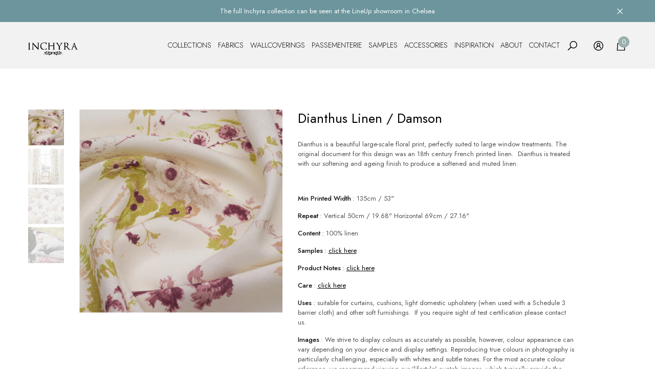

--- FILE ---
content_type: text/html; charset=utf-8
request_url: https://inchyra.com/products/dianthus-damson
body_size: 41394
content:
<!doctype html><html class="no-js" lang="en" >
    <head>
        <meta charset="utf-8">
        <meta http-equiv="X-UA-Compatible" content="IE=edge">
        <meta name="viewport" content="width=device-width,initial-scale=1">
        <meta name="theme-color" content="">
        <link rel="canonical" href="https://inchyra.com/products/dianthus-damson">
        <link canonical-shop-url="https://inchyra.com/"><link rel="icon" type="image/png" href="//inchyra.com/cdn/shop/files/favicon_2_32x32.jpg?v=1763718738"><link rel="preconnect" href="https://cdn.shopify.com" crossorigin><link rel="preconnect" href="https://fonts.shopifycdn.com" crossorigin><title>Dianthus Linen / Damson
 &ndash; Inchyra </title>

        
            <meta name="description" content="Dianthus is a beautiful large-scale floral print, perfectly suited to large window treatments. The original document for this design was an 18th century French printed linen.  Dianthus is treated with our softening and ageing finish to produce a softened and muted linen.     Min Printed Width: 135cm / 53&quot; Repeat: Verti">
        

        
<meta property="og:site_name" content="Inchyra ">
<meta property="og:url" content="https://inchyra.com/products/dianthus-damson">
<meta property="og:title" content="Dianthus Linen / Damson">
<meta property="og:type" content="product">
<meta property="og:description" content="Dianthus is a beautiful large-scale floral print, perfectly suited to large window treatments. The original document for this design was an 18th century French printed linen.  Dianthus is treated with our softening and ageing finish to produce a softened and muted linen.     Min Printed Width: 135cm / 53&quot; Repeat: Verti"><meta property="og:image" content="http://inchyra.com/cdn/shop/products/Inchyra-Dianthus-Damson-LS-LR.jpg?v=1592039966">
    <meta property="og:image:secure_url" content="https://inchyra.com/cdn/shop/products/Inchyra-Dianthus-Damson-LS-LR.jpg?v=1592039966">
    <meta property="og:image:width" content="900">
    <meta property="og:image:height" content="900"><meta property="og:price:amount" content="0.00">
    <meta property="og:price:currency" content="GBP"><meta name="twitter:site" content="@shopify"><meta name="twitter:card" content="summary_large_image">
<meta name="twitter:title" content="Dianthus Linen / Damson">
<meta name="twitter:description" content="Dianthus is a beautiful large-scale floral print, perfectly suited to large window treatments. The original document for this design was an 18th century French printed linen.  Dianthus is treated with our softening and ageing finish to produce a softened and muted linen.     Min Printed Width: 135cm / 53&quot; Repeat: Verti">

        <script>window.performance && window.performance.mark && window.performance.mark('shopify.content_for_header.start');</script><meta id="shopify-digital-wallet" name="shopify-digital-wallet" content="/15067660/digital_wallets/dialog">
<meta name="shopify-checkout-api-token" content="7e98cc5dc726611375d8dc0ff98142e5">
<link rel="alternate" type="application/json+oembed" href="https://inchyra.com/products/dianthus-damson.oembed">
<script async="async" src="/checkouts/internal/preloads.js?locale=en-GB"></script>
<link rel="preconnect" href="https://shop.app" crossorigin="anonymous">
<script async="async" src="https://shop.app/checkouts/internal/preloads.js?locale=en-GB&shop_id=15067660" crossorigin="anonymous"></script>
<script id="apple-pay-shop-capabilities" type="application/json">{"shopId":15067660,"countryCode":"GB","currencyCode":"GBP","merchantCapabilities":["supports3DS"],"merchantId":"gid:\/\/shopify\/Shop\/15067660","merchantName":"Inchyra ","requiredBillingContactFields":["postalAddress","email","phone"],"requiredShippingContactFields":["postalAddress","email","phone"],"shippingType":"shipping","supportedNetworks":["visa","maestro","masterCard","amex","discover","elo"],"total":{"type":"pending","label":"Inchyra ","amount":"1.00"},"shopifyPaymentsEnabled":true,"supportsSubscriptions":true}</script>
<script id="shopify-features" type="application/json">{"accessToken":"7e98cc5dc726611375d8dc0ff98142e5","betas":["rich-media-storefront-analytics"],"domain":"inchyra.com","predictiveSearch":true,"shopId":15067660,"locale":"en"}</script>
<script>var Shopify = Shopify || {};
Shopify.shop = "inchyra-designs.myshopify.com";
Shopify.locale = "en";
Shopify.currency = {"active":"GBP","rate":"1.0"};
Shopify.country = "GB";
Shopify.theme = {"name":"Digitex Technologies New Website ","id":125553934434,"schema_name":"Halo","schema_version":"1.5.0","theme_store_id":null,"role":"main"};
Shopify.theme.handle = "null";
Shopify.theme.style = {"id":null,"handle":null};
Shopify.cdnHost = "inchyra.com/cdn";
Shopify.routes = Shopify.routes || {};
Shopify.routes.root = "/";</script>
<script type="module">!function(o){(o.Shopify=o.Shopify||{}).modules=!0}(window);</script>
<script>!function(o){function n(){var o=[];function n(){o.push(Array.prototype.slice.apply(arguments))}return n.q=o,n}var t=o.Shopify=o.Shopify||{};t.loadFeatures=n(),t.autoloadFeatures=n()}(window);</script>
<script>
  window.ShopifyPay = window.ShopifyPay || {};
  window.ShopifyPay.apiHost = "shop.app\/pay";
  window.ShopifyPay.redirectState = null;
</script>
<script id="shop-js-analytics" type="application/json">{"pageType":"product"}</script>
<script defer="defer" async type="module" src="//inchyra.com/cdn/shopifycloud/shop-js/modules/v2/client.init-shop-cart-sync_BT-GjEfc.en.esm.js"></script>
<script defer="defer" async type="module" src="//inchyra.com/cdn/shopifycloud/shop-js/modules/v2/chunk.common_D58fp_Oc.esm.js"></script>
<script defer="defer" async type="module" src="//inchyra.com/cdn/shopifycloud/shop-js/modules/v2/chunk.modal_xMitdFEc.esm.js"></script>
<script type="module">
  await import("//inchyra.com/cdn/shopifycloud/shop-js/modules/v2/client.init-shop-cart-sync_BT-GjEfc.en.esm.js");
await import("//inchyra.com/cdn/shopifycloud/shop-js/modules/v2/chunk.common_D58fp_Oc.esm.js");
await import("//inchyra.com/cdn/shopifycloud/shop-js/modules/v2/chunk.modal_xMitdFEc.esm.js");

  window.Shopify.SignInWithShop?.initShopCartSync?.({"fedCMEnabled":true,"windoidEnabled":true});

</script>
<script>
  window.Shopify = window.Shopify || {};
  if (!window.Shopify.featureAssets) window.Shopify.featureAssets = {};
  window.Shopify.featureAssets['shop-js'] = {"shop-cart-sync":["modules/v2/client.shop-cart-sync_DZOKe7Ll.en.esm.js","modules/v2/chunk.common_D58fp_Oc.esm.js","modules/v2/chunk.modal_xMitdFEc.esm.js"],"init-fed-cm":["modules/v2/client.init-fed-cm_B6oLuCjv.en.esm.js","modules/v2/chunk.common_D58fp_Oc.esm.js","modules/v2/chunk.modal_xMitdFEc.esm.js"],"shop-cash-offers":["modules/v2/client.shop-cash-offers_D2sdYoxE.en.esm.js","modules/v2/chunk.common_D58fp_Oc.esm.js","modules/v2/chunk.modal_xMitdFEc.esm.js"],"shop-login-button":["modules/v2/client.shop-login-button_QeVjl5Y3.en.esm.js","modules/v2/chunk.common_D58fp_Oc.esm.js","modules/v2/chunk.modal_xMitdFEc.esm.js"],"pay-button":["modules/v2/client.pay-button_DXTOsIq6.en.esm.js","modules/v2/chunk.common_D58fp_Oc.esm.js","modules/v2/chunk.modal_xMitdFEc.esm.js"],"shop-button":["modules/v2/client.shop-button_DQZHx9pm.en.esm.js","modules/v2/chunk.common_D58fp_Oc.esm.js","modules/v2/chunk.modal_xMitdFEc.esm.js"],"avatar":["modules/v2/client.avatar_BTnouDA3.en.esm.js"],"init-windoid":["modules/v2/client.init-windoid_CR1B-cfM.en.esm.js","modules/v2/chunk.common_D58fp_Oc.esm.js","modules/v2/chunk.modal_xMitdFEc.esm.js"],"init-shop-for-new-customer-accounts":["modules/v2/client.init-shop-for-new-customer-accounts_C_vY_xzh.en.esm.js","modules/v2/client.shop-login-button_QeVjl5Y3.en.esm.js","modules/v2/chunk.common_D58fp_Oc.esm.js","modules/v2/chunk.modal_xMitdFEc.esm.js"],"init-shop-email-lookup-coordinator":["modules/v2/client.init-shop-email-lookup-coordinator_BI7n9ZSv.en.esm.js","modules/v2/chunk.common_D58fp_Oc.esm.js","modules/v2/chunk.modal_xMitdFEc.esm.js"],"init-shop-cart-sync":["modules/v2/client.init-shop-cart-sync_BT-GjEfc.en.esm.js","modules/v2/chunk.common_D58fp_Oc.esm.js","modules/v2/chunk.modal_xMitdFEc.esm.js"],"shop-toast-manager":["modules/v2/client.shop-toast-manager_DiYdP3xc.en.esm.js","modules/v2/chunk.common_D58fp_Oc.esm.js","modules/v2/chunk.modal_xMitdFEc.esm.js"],"init-customer-accounts":["modules/v2/client.init-customer-accounts_D9ZNqS-Q.en.esm.js","modules/v2/client.shop-login-button_QeVjl5Y3.en.esm.js","modules/v2/chunk.common_D58fp_Oc.esm.js","modules/v2/chunk.modal_xMitdFEc.esm.js"],"init-customer-accounts-sign-up":["modules/v2/client.init-customer-accounts-sign-up_iGw4briv.en.esm.js","modules/v2/client.shop-login-button_QeVjl5Y3.en.esm.js","modules/v2/chunk.common_D58fp_Oc.esm.js","modules/v2/chunk.modal_xMitdFEc.esm.js"],"shop-follow-button":["modules/v2/client.shop-follow-button_CqMgW2wH.en.esm.js","modules/v2/chunk.common_D58fp_Oc.esm.js","modules/v2/chunk.modal_xMitdFEc.esm.js"],"checkout-modal":["modules/v2/client.checkout-modal_xHeaAweL.en.esm.js","modules/v2/chunk.common_D58fp_Oc.esm.js","modules/v2/chunk.modal_xMitdFEc.esm.js"],"shop-login":["modules/v2/client.shop-login_D91U-Q7h.en.esm.js","modules/v2/chunk.common_D58fp_Oc.esm.js","modules/v2/chunk.modal_xMitdFEc.esm.js"],"lead-capture":["modules/v2/client.lead-capture_BJmE1dJe.en.esm.js","modules/v2/chunk.common_D58fp_Oc.esm.js","modules/v2/chunk.modal_xMitdFEc.esm.js"],"payment-terms":["modules/v2/client.payment-terms_Ci9AEqFq.en.esm.js","modules/v2/chunk.common_D58fp_Oc.esm.js","modules/v2/chunk.modal_xMitdFEc.esm.js"]};
</script>
<script>(function() {
  var isLoaded = false;
  function asyncLoad() {
    if (isLoaded) return;
    isLoaded = true;
    var urls = ["https:\/\/storelocator.w3apps.co\/js\/include.js?shop=inchyra-designs.myshopify.com","\/\/cdn.shopify.com\/proxy\/2bff63268ae01fef444ec4aa69a7f9aabdcd7cd306aab5628914666db1c91f3e\/api.goaffpro.com\/loader.js?shop=inchyra-designs.myshopify.com\u0026sp-cache-control=cHVibGljLCBtYXgtYWdlPTkwMA","https:\/\/cdn.robinpro.gallery\/js\/client.js?v=5ad0431\u0026shop=inchyra-designs.myshopify.com","\/\/cdn.shopify.com\/proxy\/67d288a3f792faa65890f8cae4e83f7eae50268ae5f8b7cbba68b24e858a99d6\/bucket.useifsapp.com\/theme-files-min\/js\/ifs-script-tag-min.js?v=2\u0026shop=inchyra-designs.myshopify.com\u0026sp-cache-control=cHVibGljLCBtYXgtYWdlPTkwMA"];
    for (var i = 0; i < urls.length; i++) {
      var s = document.createElement('script');
      s.type = 'text/javascript';
      s.async = true;
      s.src = urls[i];
      var x = document.getElementsByTagName('script')[0];
      x.parentNode.insertBefore(s, x);
    }
  };
  if(window.attachEvent) {
    window.attachEvent('onload', asyncLoad);
  } else {
    window.addEventListener('load', asyncLoad, false);
  }
})();</script>
<script id="__st">var __st={"a":15067660,"offset":0,"reqid":"7a113b03-fb1f-436e-a861-e2089a085067-1769269796","pageurl":"inchyra.com\/products\/dianthus-damson","u":"9353642dc316","p":"product","rtyp":"product","rid":3943292272738};</script>
<script>window.ShopifyPaypalV4VisibilityTracking = true;</script>
<script id="captcha-bootstrap">!function(){'use strict';const t='contact',e='account',n='new_comment',o=[[t,t],['blogs',n],['comments',n],[t,'customer']],c=[[e,'customer_login'],[e,'guest_login'],[e,'recover_customer_password'],[e,'create_customer']],r=t=>t.map((([t,e])=>`form[action*='/${t}']:not([data-nocaptcha='true']) input[name='form_type'][value='${e}']`)).join(','),a=t=>()=>t?[...document.querySelectorAll(t)].map((t=>t.form)):[];function s(){const t=[...o],e=r(t);return a(e)}const i='password',u='form_key',d=['recaptcha-v3-token','g-recaptcha-response','h-captcha-response',i],f=()=>{try{return window.sessionStorage}catch{return}},m='__shopify_v',_=t=>t.elements[u];function p(t,e,n=!1){try{const o=window.sessionStorage,c=JSON.parse(o.getItem(e)),{data:r}=function(t){const{data:e,action:n}=t;return t[m]||n?{data:e,action:n}:{data:t,action:n}}(c);for(const[e,n]of Object.entries(r))t.elements[e]&&(t.elements[e].value=n);n&&o.removeItem(e)}catch(o){console.error('form repopulation failed',{error:o})}}const l='form_type',E='cptcha';function T(t){t.dataset[E]=!0}const w=window,h=w.document,L='Shopify',v='ce_forms',y='captcha';let A=!1;((t,e)=>{const n=(g='f06e6c50-85a8-45c8-87d0-21a2b65856fe',I='https://cdn.shopify.com/shopifycloud/storefront-forms-hcaptcha/ce_storefront_forms_captcha_hcaptcha.v1.5.2.iife.js',D={infoText:'Protected by hCaptcha',privacyText:'Privacy',termsText:'Terms'},(t,e,n)=>{const o=w[L][v],c=o.bindForm;if(c)return c(t,g,e,D).then(n);var r;o.q.push([[t,g,e,D],n]),r=I,A||(h.body.append(Object.assign(h.createElement('script'),{id:'captcha-provider',async:!0,src:r})),A=!0)});var g,I,D;w[L]=w[L]||{},w[L][v]=w[L][v]||{},w[L][v].q=[],w[L][y]=w[L][y]||{},w[L][y].protect=function(t,e){n(t,void 0,e),T(t)},Object.freeze(w[L][y]),function(t,e,n,w,h,L){const[v,y,A,g]=function(t,e,n){const i=e?o:[],u=t?c:[],d=[...i,...u],f=r(d),m=r(i),_=r(d.filter((([t,e])=>n.includes(e))));return[a(f),a(m),a(_),s()]}(w,h,L),I=t=>{const e=t.target;return e instanceof HTMLFormElement?e:e&&e.form},D=t=>v().includes(t);t.addEventListener('submit',(t=>{const e=I(t);if(!e)return;const n=D(e)&&!e.dataset.hcaptchaBound&&!e.dataset.recaptchaBound,o=_(e),c=g().includes(e)&&(!o||!o.value);(n||c)&&t.preventDefault(),c&&!n&&(function(t){try{if(!f())return;!function(t){const e=f();if(!e)return;const n=_(t);if(!n)return;const o=n.value;o&&e.removeItem(o)}(t);const e=Array.from(Array(32),(()=>Math.random().toString(36)[2])).join('');!function(t,e){_(t)||t.append(Object.assign(document.createElement('input'),{type:'hidden',name:u})),t.elements[u].value=e}(t,e),function(t,e){const n=f();if(!n)return;const o=[...t.querySelectorAll(`input[type='${i}']`)].map((({name:t})=>t)),c=[...d,...o],r={};for(const[a,s]of new FormData(t).entries())c.includes(a)||(r[a]=s);n.setItem(e,JSON.stringify({[m]:1,action:t.action,data:r}))}(t,e)}catch(e){console.error('failed to persist form',e)}}(e),e.submit())}));const S=(t,e)=>{t&&!t.dataset[E]&&(n(t,e.some((e=>e===t))),T(t))};for(const o of['focusin','change'])t.addEventListener(o,(t=>{const e=I(t);D(e)&&S(e,y())}));const B=e.get('form_key'),M=e.get(l),P=B&&M;t.addEventListener('DOMContentLoaded',(()=>{const t=y();if(P)for(const e of t)e.elements[l].value===M&&p(e,B);[...new Set([...A(),...v().filter((t=>'true'===t.dataset.shopifyCaptcha))])].forEach((e=>S(e,t)))}))}(h,new URLSearchParams(w.location.search),n,t,e,['guest_login'])})(!0,!0)}();</script>
<script integrity="sha256-4kQ18oKyAcykRKYeNunJcIwy7WH5gtpwJnB7kiuLZ1E=" data-source-attribution="shopify.loadfeatures" defer="defer" src="//inchyra.com/cdn/shopifycloud/storefront/assets/storefront/load_feature-a0a9edcb.js" crossorigin="anonymous"></script>
<script crossorigin="anonymous" defer="defer" src="//inchyra.com/cdn/shopifycloud/storefront/assets/shopify_pay/storefront-65b4c6d7.js?v=20250812"></script>
<script data-source-attribution="shopify.dynamic_checkout.dynamic.init">var Shopify=Shopify||{};Shopify.PaymentButton=Shopify.PaymentButton||{isStorefrontPortableWallets:!0,init:function(){window.Shopify.PaymentButton.init=function(){};var t=document.createElement("script");t.src="https://inchyra.com/cdn/shopifycloud/portable-wallets/latest/portable-wallets.en.js",t.type="module",document.head.appendChild(t)}};
</script>
<script data-source-attribution="shopify.dynamic_checkout.buyer_consent">
  function portableWalletsHideBuyerConsent(e){var t=document.getElementById("shopify-buyer-consent"),n=document.getElementById("shopify-subscription-policy-button");t&&n&&(t.classList.add("hidden"),t.setAttribute("aria-hidden","true"),n.removeEventListener("click",e))}function portableWalletsShowBuyerConsent(e){var t=document.getElementById("shopify-buyer-consent"),n=document.getElementById("shopify-subscription-policy-button");t&&n&&(t.classList.remove("hidden"),t.removeAttribute("aria-hidden"),n.addEventListener("click",e))}window.Shopify?.PaymentButton&&(window.Shopify.PaymentButton.hideBuyerConsent=portableWalletsHideBuyerConsent,window.Shopify.PaymentButton.showBuyerConsent=portableWalletsShowBuyerConsent);
</script>
<script data-source-attribution="shopify.dynamic_checkout.cart.bootstrap">document.addEventListener("DOMContentLoaded",(function(){function t(){return document.querySelector("shopify-accelerated-checkout-cart, shopify-accelerated-checkout")}if(t())Shopify.PaymentButton.init();else{new MutationObserver((function(e,n){t()&&(Shopify.PaymentButton.init(),n.disconnect())})).observe(document.body,{childList:!0,subtree:!0})}}));
</script>
<script id='scb4127' type='text/javascript' async='' src='https://inchyra.com/cdn/shopifycloud/privacy-banner/storefront-banner.js'></script><link id="shopify-accelerated-checkout-styles" rel="stylesheet" media="screen" href="https://inchyra.com/cdn/shopifycloud/portable-wallets/latest/accelerated-checkout-backwards-compat.css" crossorigin="anonymous">
<style id="shopify-accelerated-checkout-cart">
        #shopify-buyer-consent {
  margin-top: 1em;
  display: inline-block;
  width: 100%;
}

#shopify-buyer-consent.hidden {
  display: none;
}

#shopify-subscription-policy-button {
  background: none;
  border: none;
  padding: 0;
  text-decoration: underline;
  font-size: inherit;
  cursor: pointer;
}

#shopify-subscription-policy-button::before {
  box-shadow: none;
}

      </style>
<script id="sections-script" data-sections="header-navigation-full-elements,header-mobile" defer="defer" src="//inchyra.com/cdn/shop/t/15/compiled_assets/scripts.js?v=3392"></script>
<script>window.performance && window.performance.mark && window.performance.mark('shopify.content_for_header.end');</script>

        <style type="text/css" media="screen">
            @import url('https://fonts.googleapis.com/css?family=Jost:300,300i,400,400i,500,500i,600,600i,700,700i,800,800i,900,900i&display=swap');

    





@import url('https://fonts.googleapis.com/css?family=Poppins:300,300i,400,400i,500,500i,600,600i,700,700i,800,800i,900,900i&display=swap');


:root {
    
        --font-1-family: Jost, sans-serif;
        --font-1-style: normal;
        --font-1-weight: normal;
    
    
        --font-2-family: Jost, sans-serif;
        --font-2-style: normal;
        --font-2-weight: normal;
    
    
        --font-3-family: Poppins, sans-serif;
        --font-3-style: normal;
        --font-3-weight: normal;
    

    
        --font-body-family: var(--font-1-family);
        --font-body-style: var(--font-1-style);
        --font-body-weight: var(--font-1-weight);
    

    
        --font-heading-family: var(--font-1-family);
        --font-heading-style: var(--font-1-style);
        --font-heading-weight: var(--font-1-weight);
    

    
        --font-page-title-family: var(--font-1-family);
        --font-page-title-style: var(--font-1-style);
        --font-page-title-weight: var(--font-1-weight);
    --color-text: #000000;
    --color-text2: #505050;
    --color-global: #BC1B3B;
    --color-global-bg: #FFFFFF;
    --color-global-darken: #e6e6e6;
    --color-white: #FFFFFF;
    --color-grey: #808080;
    --color-black: #202020;
    --color-base-text-rgb: 0, 0, 0;
    --color-base-text2-rgb: 80, 80, 80;
    --color-background: #FFFFFF;
    --color-background-rgb: 255, 255, 255;
    --color-background-hsl: 0, 0%, 100%;
    --color-background-overylay: rgba(255, 255, 255, 0.9);
    --color-link: #000000;
    --color-link-hover: #746464;
    --color-error: #D93333;
    --color-error-bg: #FCEEEE;
    --color-success: #5A5A5A;
    --color-success-bg: #DFF0D8;
    --color-info: #202020;
    --color-info-bg: #FFF2DD;
    --color-background-10 : #e6e6e6;
    --color-background-20 : #cccccc;
    --color-background-30 : #b3b3b3;
    --color-background-50 : #808080;
    --color-background-global : #de8d9d;

    --font-size: 16px;
    --font-weight: 400;
    --font-weight-light: 300;
    --font-weight-normal: 400;
    --font-weight-medium: 500;
    --font-weight-semibold: 600;
    --font-weight-bold: 700;
    --font-weight-bolder: 800;
    --font-weight-black: 900;
    --line-height: 1.5;
    --letter-spacing: 0.0em;

    --header-font-size: 28px;
    
        --header-tablet-font-size: 28px;
        --header-sm-tablet-font-size: 28px;
    
    --header-mobile-font-size: 24px;
    --header-font-weight: 400;
    --header-text-transform: none;
    --header-color: #000000;

    --page-title-font-size: 28px;
    --page-title-mobile-font-size: 24px;
    --page-title-font-weight: 400;
    --page-title-text-transform: uppercase;
    --page-title-color: #000000;

    
        --btn-font-name: var(--font-1-family);
    
    --btn-font-size: 16px;
    --btn-font-weight: 400;
    --btn-text-transform: uppercase;
    --btn-border-width: 1px;
    --btn-border-style: solid;
    --btn-border-radius: 0px;
    --btn-padding-top: 17px;
    --btn-padding-bottom: 17px;
    --btn-box-shadow: none;
    --btn-min-height: 60px;
    --btn-1-color: #FFFFFF;
    --btn-1-bg: #000000;
    --btn-1-border: #000000;
    --btn-1-color-hover: #FFFFFF;
    --btn-1-bg-hover: ;
    --btn-1-border-hover: rgba(0,0,0,0);
    --btn-2-color: #000000;
    --btn-2-bg: #FFFFFF;
    --btn-2-border: #FFFFFF;
    --btn-2-color-hover: #000000;
    --btn-2-bg-hover: #EFEFEF;
    --btn-2-border-hover: #efefef;
    --btn-3-color: #FFFFFF;
    --btn-3-bg: #9AB0AD;
    --btn-3-border: #9ab0ad;
    --btn-3-color-hover: #ffffff;
    --btn-3-bg-hover: #9AB0AD;
    --btn-3-border-hover: #9ab0ad;
    --btn-4-color: #FFFFFF;
    --btn-4-bg: ;
    --btn-4-border: #efefef;
    --btn-4-color-hover: #FFFFFF;
    --btn-4-bg-hover: #000000;
    --btn-4-border-hover: #000000;
    --btn-5-color: #FFFFFF;
    --btn-5-bg: rgb(154,176,173);
    --btn-5-border: #9ab0ad;
    --btn-5-color-hover: #FFFFFF;
    --btn-5-bg-hover: rgb(154,176,173);
    --btn-5-border-hover: #9ab0ad;
    --btn-6-color: #000000;
    --btn-6-bg: linear-gradient(90deg, rgba(115, 255, 172, 1), rgba(212, 255, 63, 1) 51%, rgba(115, 255, 172, 1) 100%);
    --btn-6-color-hover: #FFFFFF;
    --btn-7-color: #ffffff;
    --btn-7-bg: #000000;
    --btn-7-border: linear-gradient(90deg, rgba(115, 255, 172, 1), rgba(212, 255, 63, 1) 100%);
    --btn-7-color-hover: #000000;

    --anchor-transition: all ease .3s;
    --bg-white: #ffffff;
    --bg-black: #000000;
    --bg-grey: #808080;
    --icon: var(--color-text);
    --duration-short: 100ms;
    --duration-default: 250ms;
    --duration-long: 500ms;
    --duration-longer: 600ms;

    --form-input-bg: #ffffff;
    --form-input-border: #c7c7c7;
    --form-input-color: #000000;;
    --form-input-placeholder: #808080;
    --form-label: #000000;
    --form-label-checkbox-before-border: #808080;
    --form-label-checkbox-before-bg: transparent;
    --form-label-checkbox-before-border-checked: #808080;
    --form-label-checkbox-before-bg-checked: #808080;

    --new-badge-color: #010101;
    --new-badge-bg: #FFFFFF;
    --sale-badge-color: #D12442;
    --sale-badge-bg: #FFFFFF;
    --sold-out-badge-color: #808080;
    --sold-out-badge-bg: #FFFFFF;
    --custom-badge-color: #010101;
    --custom-badge-bg: #FFFFFF;
    --bundle-badge-color: #010101;
    --bundle-badge-bg: #FFFFFF;
    --badge-text-transform : uppercase;
    --product-card-bg : ;--product-title-font: var(--font-1-family);--product-title-font-size : 16px;
    --product-title-font-weight : 400;
    --product-title-line-text : 2;
    --product-title-text-transform : capitalize;
    --product-title-color : #505050;
    --product-title-color-hover : #505050;
    --product-vendor-font-size : 16px;
    --product-vendor-font-weight : 700;
    --product-vendor-text-transform : capitalize;
    --product-vendor-color : #010101;
    --product-price-font-size : 16px;
    --product-price-font-weight : 400;
    --product-price-compare-font-size : 16px;
    --product-price-compare-font-weight : 400;
    --product-price-color : #808080;
    --product-sale-price-color : #808080;
    --product-compare-price-color : #808080;
    --product-review-full-color : #000000;
    --product-review-empty-color : #A4A4A4;
    --product-swatch-border : transparent;
    --product-swatch-border-active : rgba(0,0,0,0);
    --product-wishlist-color : #000000;
    --product-wishlist-bg : #FFFFFF;
    --product-wishlist-color-added : #D12442;
    --product-wishlist-bg-added : #FFFFFF;
    --product-compare-color : #000000;
    --product-compare-bg : #FFFFFF;
    --product-compare-color-added : #D12442;
    --product-compare-bg-added : #FFFFFF;
    --product-quick-view-color : #000000;
    --product-quick-view-bg : #FFFFFF;
    --product-quick-view-color-hover : #FFFFFF;
    --product-quick-view-bg-hover : #000000;--product-action-font: var(--font-1-family);--product-action-font-size : 16px;
    --product-action-font-weight : 700;
    --product-action-color : #FFFFFF;
    --product-action-text-transform : uppercase;
    --product-action-bg : #000000;
    --product-action-border : #000000;
    --product-action-color-hover : #FFFFFF;
    --product-action-bg-hover : #D12442;
    --product-action-border-hover : #D12442;
    --product-action-min-height: 60.0px;
    --product-attr-font-size: 11px;
    --product-attr-font-weight: 400;
    --product-attr-color: #787878;
    --product-attr-text-transform: uppercase;--cart-item-bg : #FFFFFF;
        --cart-item-border : #9ab0ad;
        --cart-item-border-width : 0px;
        --cart-item-border-style : none;
        --cart-item-object-fit : cover;

    --swatch-border : transparent;
    --swatch-border-active : #808080;
    --variant-bg : #FFFFFF;
    --variant-color : #000000;
    --variant-border : #c7c7c7;
    --variant-bg-active : #000000;
    --variant-color-active : #FFFFFF;
    --variant-border-active : #000000;

    --lookbook-point-bg: #000000;
    --lookbook-point-bg-2: rgba(0, 0, 0, 0.5);
    --lookbook-point-border: #D8D8D8;
    --lookbook-point-border-2: rgba(216, 216, 216, 0.5);
    --lookbook-point-color: #FFFFFF;
    --blockquote-bg: #FFFFFF;
    --blockquote-color: #000000;

    --image-border: 0px;

    
}
            *,
*::before,
*::after {
    box-sizing: inherit;
}

html {
    box-sizing: border-box;
    font-size: 62.5%;
    height: 100%;
}

body {
    display: grid;
    grid-template-rows: auto auto 1fr auto;
    grid-template-columns: 100%;
    min-height: 100%;
    font-family: var(--font-body-family);
    font-style: var(--font-body-style);
    font-weight: var(--font-body-weight);
    line-height: var(--line-height);
    letter-spacing: var(--letter-spacing);
}

img{
    height: auto;
}


        </style>
        <link href="//inchyra.com/cdn/shop/t/15/assets/custom.css?v=77296325741676185591753525685" rel="stylesheet" type="text/css" media="all" />
        <link href="//inchyra.com/cdn/shop/t/15/assets/base.css?v=176581851079748777741703249384" rel="stylesheet" type="text/css" media="all" />
<link rel="preload" as="font" href="//inchyra.com/cdn/fonts/jost/jost_n4.d47a1b6347ce4a4c9f437608011273009d91f2b7.woff2" type="font/woff2" crossorigin><link rel="preload" as="font" href="//inchyra.com/cdn/fonts/jost/jost_n4.d47a1b6347ce4a4c9f437608011273009d91f2b7.woff2" type="font/woff2" crossorigin><link rel="preload" as="font" href="//inchyra.com/cdn/fonts/poppins/poppins_n4.0ba78fa5af9b0e1a374041b3ceaadf0a43b41362.woff2" type="font/woff2" crossorigin><script>
            document.documentElement.className = document.documentElement.className.replace('no-js', 'js');
            if (Shopify.designMode) {
                document.documentElement.classList.add('shopify-design-mode');
            }
        </script>

        <style>
          @font-face {

  font-family: 'OptimusPrinceps';
  src: url('https://cdn.shopify.com/s/files/1/1506/7660/files/OptimusPrincepsSemiBold.woff2?v=1702898332') format('woff');  

  }

  <link rel="preconnect" href="https://fonts.googleapis.com">
<link rel="preconnect" href="https://fonts.gstatic.com" crossorigin>
<link href="https://fonts.googleapis.com/css2?family=Poppins:wght@100&display=swap" rel="stylesheet">
  @import url('https://fonts.googleapis.com/css2?family=Poppins:wght@100&display=swap');
           .header{
top: 15px !important;
             position: relative;
}
  .header-bottom{
    margin-top: 4px !important;
  }
        </style>

      
  <style>
   .header__heading-logo{
    visibility: hidden;
}


  </style>


      

      
        <style>

@media (min-width: 1920px)  {
           .header {
    padding-top: 12px;
}
             .header-bottom--wrapper {
    margin-top: 0px;
}
          .header-nav__icons {
    margin-top: -10px;
}
}
@media (min-width: 1025px) and (max-width: 1919px) {

             .header-bottom--wrapper {
    margin-top: 5px;
}
            .header {
    padding-top: 40px;
}
          .header-nav__icons {
    margin-top: -13px;
}
  
}

            .header-mobile {
    margin-top: 20px;
    margin-bottom: 15px;
}
          .logo-for-other-mob-cms-pages{
            width: 100%;
          }
          .hide-on-other-cms-pages{
            display: none;
            
          }
          .header-mobile{
            margin-top: 20px;
          }
          .logo-for-other-cms-pages{
            width: 10%;
          }
          .header, .shopify-section__header-nav-full-elements{
            background: #F2F2F2;
          }
      
          .header__heading-logo {
    visibility: visible !important;
}
        @media(min-width: 1025px)
          {
              #CollectionProductGrid{
          padding-right: 40px;
    padding-left: 40px;
        }
          }
          @media(max-width: 1024px)
          {
                 .toolbar, .productListing{
          padding-right: 15px !important;
    padding-left: 15px !important;
        }
            .shopify-section__header-mobile{
            background: #F2F2F2;
            }
            
            .toolbar-wrapper:not(.toolbar-mobile) {
    flex: 1;
    justify-content: end !important;
}
            .toolbar{
            background: #F2F2F2;
              
            }
          }
          </style>
        
      
      
         <style>
            .header-wrapper {
                position: relative !important;
                background: var(--gradient-background) !important;
            }
        </style>


    <!-- BEGIN app block: shopify://apps/dropinblog/blocks/head/d07cf0d3-9e5c-4b7f-829c-19d888accd75 -->












<!-- END app block --><!-- BEGIN app block: shopify://apps/vo-product-options/blocks/embed-block/430cbd7b-bd20-4c16-ba41-db6f4c645164 --><script>var bcpo_product={"id":3943292272738,"title":"Dianthus Linen \/ Damson","handle":"dianthus-damson","description":"\u003cp\u003eDianthus is a beautiful large-scale floral print, perfectly suited to large window treatments. The original document for this design was an 18th century French printed linen.  Dianthus is treated with our softening and ageing finish to produce a softened and muted linen.  \u003c\/p\u003e\n\u003cp\u003e \u003c\/p\u003e\n\u003cp\u003e\u003cspan\u003e\u003cstrong\u003eMin Printed Width\u003c\/strong\u003e: 135cm \/ 53\"\u003cbr\u003e\u003c\/span\u003e\u003c\/p\u003e\n\u003cp\u003e\u003cspan\u003e\u003cstrong\u003eRepeat\u003c\/strong\u003e: Vertical 50cm \/ 19.68\" Horizontal 69cm \/ 27.16\"\u003cbr\u003e\u003c\/span\u003e\u003c\/p\u003e\n\u003cp\u003e\u003cspan\u003e\u003cstrong\u003eContent\u003c\/strong\u003e: 100% linen\u003c\/span\u003e\u003c\/p\u003e\n\u003cp\u003e\u003cstrong\u003eSamples\u003c\/strong\u003e: \u003ca href=\"https:\/\/inchyra.com\/collections\/samples\/products\/dianthus-damson-samples\" target=\"_blank\"\u003eclick here\u003c\/a\u003e\u003c\/p\u003e\n\u003cp\u003e\u003cspan\u003e\u003c\/span\u003e\u003cstrong\u003eProduct Notes\u003c\/strong\u003e:\u003cspan\u003e \u003c\/span\u003e\u003ca href=\"https:\/\/inchyra-designs.myshopify.com\/pages\/product-notes-aged-linens\" target=\"_blank\"\u003eclick here\u003c\/a\u003e\u003c\/p\u003e\n\u003cp\u003e\u003cstrong\u003eCare\u003c\/strong\u003e:\u003cspan\u003e \u003c\/span\u003e\u003ca href=\"https:\/\/inchyra-designs.myshopify.com\/pages\/care-of-your-linen\" target=\"_blank\"\u003eclick here\u003c\/a\u003e\u003c\/p\u003e\n\u003cp\u003e\u003cstrong\u003eUses\u003c\/strong\u003e: suitable for curtains, cushions, light domestic upholstery (when used with a Schedule 3 barrier cloth) and other soft furnishings.  If you require sight of test certification please contact us.  \u003c\/p\u003e\n\u003cp\u003e\u003cstrong\u003eImages\u003c\/strong\u003e: We strive to display colours as accurately as possible, however, colour appearance can vary depending on your device and display settings. Reproducing true colours in photography is particularly challenging, especially with whites and subtle tones. For the most accurate colour reference, we recommend viewing our 'lifestyle' swatch images, which typically provide the closest representation to the actual fabric colours. Please note that digitally rendered room visualisations are created for illustration and inspiration purposes only - design scale and colours may appear different in reality. \u003c\/p\u003e\n\u003cdiv class=\"description\"\u003e\n\u003cp\u003e\u003cspan data-offset-key=\"c3caq-0-1\"\u003e\u003cstrong\u003eOrdering\u003c\/strong\u003e: w\u003c\/span\u003e\u003cspan\u003ee operate a print-to-order service - please note that orders are returnable only if faulty.  We aim for delivery within approximately 5-6 weeks within the UK. Please add approximately 1 week for orders outside the UK. To order this fabric or for details of local or international stockists please phone  +44 1738 860066 or email us at\u003c\/span\u003e\u003cspan\u003e \u003c\/span\u003e\u003ca href=\"mailto:info@inchyra.com\"\u003einfo@inchyra.com\u003c\/a\u003e\u003cspan\u003e \u003c\/span\u003e\u003c\/p\u003e\n\u003c\/div\u003e\n\u003cdiv class=\"clearfix product_form init is-visible\" id=\"product-form-6638202565product-template-noprice\" data-money-format=\"£{{amount}} GBP\" data-shop-currency=\"GBP\" data-select-id=\"product-select-6638202565productproduct-template-noprice\" data-enable-state=\"true\" data-product=\"{\u0026quot;id\u0026quot;:6638202565,\u0026quot;title\u0026quot;:\u0026quot;All Saints Linen\\\/ Aged\u0026quot;,\u0026quot;handle\u0026quot;:\u0026quot;all-saints-aged-linen\u0026quot;,\u0026quot;description\u0026quot;:\u0026quot;\\u003cp\\u003eAll Saints is named after Caroline's local church, where this design was first discovered.  The original was a curtain that was gifted to the church over 100 years ago.  Inevitably, time had taken its toll and it took some two years of painstaking work to recreate it in a printable format.  It was subsequently discovered that the original fabric was a Warners design and we are proud to say that the Inchyra version now sits in the world-renowned Warners Textile Archive alongside the original document.  This Aged version has a softness of handle that is quite exceptional.   For more images \\u003ca href=\\\u0026quot;https:\\\/\\\/onedrive.live.com\\\/?cid=3e3e15c8ab4db6c1\\u0026amp;id=3E3E15C8AB4DB6C1%2122539\\u0026amp;authkey=!APmMsaNRbK8iSVI\\\u0026quot; target=\\\u0026quot;_blank\\\u0026quot;\\u003eclick here\\u003c\\\/a\\u003e\\u003c\\\/p\\u003e\\n\\u003cp\\u003e\\u003cspan\\u003e\\u003c\\\/span\\u003e \\u003c\\\/p\\u003e\\n\\u003cp\\u003e\\u003cspan\\u003e\\u003cstrong\\u003eWidth:\\u003c\\\/strong\\u003e min 135cm\\u003c\\\/span\\u003e\\u003c\\\/p\\u003e\\n\\u003cp\\u003e\\u003cspan\\u003e\\u003cstrong\\u003eRepeat:\\u003c\\\/strong\\u003e 59.5cm\\u003c\\\/span\\u003e\\u003c\\\/p\\u003e\\n\\u003cp\\u003e\\u003cspan\\u003e\\u003cstrong\\u003eContent\\u003c\\\/strong\\u003e: 100% linen\\u003c\\\/span\\u003e\\u003c\\\/p\\u003e\\n\\u003cp\\u003e\\u003cstrong\\u003eSamples\\u003c\\\/strong\\u003e: to order a swatch or larger returnable samples \\u003ca href=\\\u0026quot;https:\\\/\\\/inchyra-designs.myshopify.com\\\/collections\\\/samples\\\/products\\\/all-saints-aged-linen-1\\\u0026quot; target=\\\u0026quot;_blank\\\u0026quot;\\u003eclick here\\u003c\\\/a\\u003e\\u003cbr\\u003e\\u003c\\\/p\\u003e\\n\\u003cp\\u003e\\u003cspan\\u003e\\u003c\\\/span\\u003e\\u003cstrong\\u003eProduct Notes\\u003c\\\/strong\\u003e:\\u003cspan\\u003e \\u003c\\\/span\\u003e\\u003ca href=\\\u0026quot;https:\\\/\\\/inchyra-designs.myshopify.com\\\/pages\\\/product-notes-aged-linens\\\u0026quot; target=\\\u0026quot;_blank\\\u0026quot;\\u003eclick here\\u003c\\\/a\\u003e\\u003c\\\/p\\u003e\\n\\u003cp\\u003e\\u003cstrong\\u003eCare:\\u003c\\\/strong\\u003e\\u003cspan\\u003e \\u003c\\\/span\\u003e\\u003ca href=\\\u0026quot;https:\\\/\\\/inchyra-designs.myshopify.com\\\/pages\\\/care-of-your-linen\\\u0026quot; target=\\\u0026quot;_blank\\\u0026quot;\\u003eclick here\\u003c\\\/a\\u003e\\u003c\\\/p\\u003e\\n\\u003cp\\u003e\\u003cspan\\u003e\\u003c\\\/span\\u003e\\u003cstrong\\u003eUses\\u003c\\\/strong\\u003e: suitable for curtains, cushions, light domestic upholstery (when used with a Schedule 3 barrier cloth) and other soft furnishings.  If you require sight of test certification please contact us.  \\u003c\\\/p\\u003e\\n\\u003cp\\u003e \\u003c\\\/p\\u003e\\n\\u003cp\\u003e\\u003cspan data-offset-key=\\\u0026quot;c3caq-0-1\\\u0026quot;\\u003e\\u003cstrong\\u003eOrdering\\u003c\\\/strong\\u003e: w\\u003c\\\/span\\u003e\\u003cspan\\u003ee operate a print-to-order service - please note that orders are returnable only if faulty.  We aim for delivery within approximately 5-6 weeks within the UK. Please add approximately 1 week for orders outside the UK. To order this fabric or for details of local or international stockists please phone  +44 1738 860066 or email us at\\u003c\\\/span\\u003e\\u003cspan\\u003e \\u003c\\\/span\\u003e\\u003ca href=\\\u0026quot;mailto:info@inchyra.com\\\u0026quot;\\u003einfo@inchyra.com\\u003c\\\/a\\u003e\\u003cspan\\u003e \\u003c\\\/span\\u003e\\u003c\\\/p\\u003e\u0026quot;,\u0026quot;published_at\u0026quot;:\u0026quot;2016-11-03T10:35:00+00:00\u0026quot;,\u0026quot;created_at\u0026quot;:\u0026quot;2016-11-03T10:43:20+00:00\u0026quot;,\u0026quot;vendor\u0026quot;:\u0026quot;Inchyra Designs\u0026quot;,\u0026quot;type\u0026quot;:\u0026quot;Linen Fabric\u0026quot;,\u0026quot;tags\u0026quot;:[\u0026quot;Browns\u0026quot;,\u0026quot;Naturals\u0026quot;,\u0026quot;Reds\u0026quot;],\u0026quot;price\u0026quot;:0,\u0026quot;price_min\u0026quot;:0,\u0026quot;price_max\u0026quot;:0,\u0026quot;available\u0026quot;:true,\u0026quot;price_varies\u0026quot;:false,\u0026quot;compare_at_price\u0026quot;:0,\u0026quot;compare_at_price_min\u0026quot;:0,\u0026quot;compare_at_price_max\u0026quot;:0,\u0026quot;compare_at_price_varies\u0026quot;:false,\u0026quot;variants\u0026quot;:[{\u0026quot;id\u0026quot;:42551198608,\u0026quot;title\u0026quot;:\u0026quot;Default Title\u0026quot;,\u0026quot;option1\u0026quot;:\u0026quot;Default Title\u0026quot;,\u0026quot;option2\u0026quot;:null,\u0026quot;option3\u0026quot;:null,\u0026quot;sku\u0026quot;:\u0026quot;ALLST-A\u0026quot;,\u0026quot;requires_shipping\u0026quot;:true,\u0026quot;taxable\u0026quot;:true,\u0026quot;featured_image\u0026quot;:null,\u0026quot;available\u0026quot;:true,\u0026quot;name\u0026quot;:\u0026quot;All Saints Linen\\\/ Aged\u0026quot;,\u0026quot;public_title\u0026quot;:null,\u0026quot;options\u0026quot;:[\u0026quot;Default Title\u0026quot;],\u0026quot;price\u0026quot;:0,\u0026quot;weight\u0026quot;:360,\u0026quot;compare_at_price\u0026quot;:0,\u0026quot;inventory_quantity\u0026quot;:-2,\u0026quot;inventory_management\u0026quot;:null,\u0026quot;inventory_policy\u0026quot;:\u0026quot;deny\u0026quot;,\u0026quot;barcode\u0026quot;:\u0026quot;\u0026quot;,\u0026quot;requires_selling_plan\u0026quot;:false,\u0026quot;selling_plan_allocations\u0026quot;:[]}],\u0026quot;images\u0026quot;:[\u0026quot;\\\/\\\/cdn.shopify.com\\\/s\\\/files\\\/1\\\/1506\\\/7660\\\/products\\\/Inchyra-All-Saints-Linen-Aged-Lifestyle-Swatch-OPT.jpg?v=1535822657\u0026quot;,\u0026quot;\\\/\\\/cdn.shopify.com\\\/s\\\/files\\\/1\\\/1506\\\/7660\\\/products\\\/Inchyra-All-Saints-Linen-Aged-100cm-OPT.jpg?v=1535822657\u0026quot;,\u0026quot;\\\/\\\/cdn.shopify.com\\\/s\\\/files\\\/1\\\/1506\\\/7660\\\/products\\\/16-09-All-Saints-Aged-LS-Shoot-LR-1000.jpg?v=1535822657\u0026quot;,\u0026quot;\\\/\\\/cdn.shopify.com\\\/s\\\/files\\\/1\\\/1506\\\/7660\\\/products\\\/All-Saints-Moodboard-1-X-X-X-X-LR.jpg?v=1535822657\u0026quot;,\u0026quot;\\\/\\\/cdn.shopify.com\\\/s\\\/files\\\/1\\\/1506\\\/7660\\\/products\\\/16-11_All_Saints_for_press_release.jpg?v=1535823013\u0026quot;],\u0026quot;featured_image\u0026quot;:\u0026quot;\\\/\\\/cdn.shopify.com\\\/s\\\/files\\\/1\\\/1506\\\/7660\\\/products\\\/Inchyra-All-Saints-Linen-Aged-Lifestyle-Swatch-OPT.jpg?v=1535822657\u0026quot;,\u0026quot;options\u0026quot;:[\u0026quot;Title\u0026quot;],\u0026quot;media\u0026quot;:[{\u0026quot;alt\u0026quot;:null,\u0026quot;id\u0026quot;:3966598545506,\u0026quot;position\u0026quot;:1,\u0026quot;preview_image\u0026quot;:{\u0026quot;aspect_ratio\u0026quot;:1.0,\u0026quot;height\u0026quot;:800,\u0026quot;width\u0026quot;:800,\u0026quot;src\u0026quot;:\u0026quot;https:\\\/\\\/cdn.shopify.com\\\/s\\\/files\\\/1\\\/1506\\\/7660\\\/products\\\/Inchyra-All-Saints-Linen-Aged-Lifestyle-Swatch-OPT.jpg?v=1535822657\u0026quot;},\u0026quot;aspect_ratio\u0026quot;:1.0,\u0026quot;height\u0026quot;:800,\u0026quot;media_type\u0026quot;:\u0026quot;image\u0026quot;,\u0026quot;src\u0026quot;:\u0026quot;https:\\\/\\\/cdn.shopify.com\\\/s\\\/files\\\/1\\\/1506\\\/7660\\\/products\\\/Inchyra-All-Saints-Linen-Aged-Lifestyle-Swatch-OPT.jpg?v=1535822657\u0026quot;,\u0026quot;width\u0026quot;:800},{\u0026quot;alt\u0026quot;:null,\u0026quot;id\u0026quot;:3966598316130,\u0026quot;position\u0026quot;:2,\u0026quot;preview_image\u0026quot;:{\u0026quot;aspect_ratio\u0026quot;:1.0,\u0026quot;height\u0026quot;:800,\u0026quot;width\u0026quot;:800,\u0026quot;src\u0026quot;:\u0026quot;https:\\\/\\\/cdn.shopify.com\\\/s\\\/files\\\/1\\\/1506\\\/7660\\\/products\\\/Inchyra-All-Saints-Linen-Aged-100cm-OPT.jpg?v=1535822657\u0026quot;},\u0026quot;aspect_ratio\u0026quot;:1.0,\u0026quot;height\u0026quot;:800,\u0026quot;media_type\u0026quot;:\u0026quot;image\u0026quot;,\u0026quot;src\u0026quot;:\u0026quot;https:\\\/\\\/cdn.shopify.com\\\/s\\\/files\\\/1\\\/1506\\\/7660\\\/products\\\/Inchyra-All-Saints-Linen-Aged-100cm-OPT.jpg?v=1535822657\u0026quot;,\u0026quot;width\u0026quot;:800},{\u0026quot;alt\u0026quot;:null,\u0026quot;id\u0026quot;:3001530974306,\u0026quot;position\u0026quot;:3,\u0026quot;preview_image\u0026quot;:{\u0026quot;aspect_ratio\u0026quot;:1.0,\u0026quot;height\u0026quot;:1000,\u0026quot;width\u0026quot;:1000,\u0026quot;src\u0026quot;:\u0026quot;https:\\\/\\\/cdn.shopify.com\\\/s\\\/files\\\/1\\\/1506\\\/7660\\\/products\\\/16-09-All-Saints-Aged-LS-Shoot-LR-1000.jpg?v=1535822657\u0026quot;},\u0026quot;aspect_ratio\u0026quot;:1.0,\u0026quot;height\u0026quot;:1000,\u0026quot;media_type\u0026quot;:\u0026quot;image\u0026quot;,\u0026quot;src\u0026quot;:\u0026quot;https:\\\/\\\/cdn.shopify.com\\\/s\\\/files\\\/1\\\/1506\\\/7660\\\/products\\\/16-09-All-Saints-Aged-LS-Shoot-LR-1000.jpg?v=1535822657\u0026quot;,\u0026quot;width\u0026quot;:1000},{\u0026quot;alt\u0026quot;:null,\u0026quot;id\u0026quot;:3363761520738,\u0026quot;position\u0026quot;:4,\u0026quot;preview_image\u0026quot;:{\u0026quot;aspect_ratio\u0026quot;:0.707,\u0026quot;height\u0026quot;:1273,\u0026quot;width\u0026quot;:900,\u0026quot;src\u0026quot;:\u0026quot;https:\\\/\\\/cdn.shopify.com\\\/s\\\/files\\\/1\\\/1506\\\/7660\\\/products\\\/All-Saints-Moodboard-1-X-X-X-X-LR.jpg?v=1535822657\u0026quot;},\u0026quot;aspect_ratio\u0026quot;:0.707,\u0026quot;height\u0026quot;:1273,\u0026quot;media_type\u0026quot;:\u0026quot;image\u0026quot;,\u0026quot;src\u0026quot;:\u0026quot;https:\\\/\\\/cdn.shopify.com\\\/s\\\/files\\\/1\\\/1506\\\/7660\\\/products\\\/All-Saints-Moodboard-1-X-X-X-X-LR.jpg?v=1535822657\u0026quot;,\u0026quot;width\u0026quot;:900},{\u0026quot;alt\u0026quot;:null,\u0026quot;id\u0026quot;:3977072148578,\u0026quot;position\u0026quot;:5,\u0026quot;preview_image\u0026quot;:{\u0026quot;aspect_ratio\u0026quot;:0.705,\u0026quot;height\u0026quot;:1491,\u0026quot;width\u0026quot;:1051,\u0026quot;src\u0026quot;:\u0026quot;https:\\\/\\\/cdn.shopify.com\\\/s\\\/files\\\/1\\\/1506\\\/7660\\\/products\\\/16-11_All_Saints_for_press_release.jpg?v=1535823013\u0026quot;},\u0026quot;aspect_ratio\u0026quot;:0.705,\u0026quot;height\u0026quot;:1491,\u0026quot;media_type\u0026quot;:\u0026quot;image\u0026quot;,\u0026quot;src\u0026quot;:\u0026quot;https:\\\/\\\/cdn.shopify.com\\\/s\\\/files\\\/1\\\/1506\\\/7660\\\/products\\\/16-11_All_Saints_for_press_release.jpg?v=1535823013\u0026quot;,\u0026quot;width\u0026quot;:1051}],\u0026quot;requires_selling_plan\u0026quot;:false,\u0026quot;selling_plan_groups\u0026quot;:[],\u0026quot;content\u0026quot;:\u0026quot;\\u003cp\\u003eAll Saints is named after Caroline's local church, where this design was first discovered.  The original was a curtain that was gifted to the church over 100 years ago.  Inevitably, time had taken its toll and it took some two years of painstaking work to recreate it in a printable format.  It was subsequently discovered that the original fabric was a Warners design and we are proud to say that the Inchyra version now sits in the world-renowned Warners Textile Archive alongside the original document.  This Aged version has a softness of handle that is quite exceptional.   For more images \\u003ca href=\\\u0026quot;https:\\\/\\\/onedrive.live.com\\\/?cid=3e3e15c8ab4db6c1\\u0026amp;id=3E3E15C8AB4DB6C1%2122539\\u0026amp;authkey=!APmMsaNRbK8iSVI\\\u0026quot; target=\\\u0026quot;_blank\\\u0026quot;\\u003eclick here\\u003c\\\/a\\u003e\\u003c\\\/p\\u003e\\n\\u003cp\\u003e\\u003cspan\\u003e\\u003c\\\/span\\u003e \\u003c\\\/p\\u003e\\n\\u003cp\\u003e\\u003cspan\\u003e\\u003cstrong\\u003eWidth:\\u003c\\\/strong\\u003e min 135cm\\u003c\\\/span\\u003e\\u003c\\\/p\\u003e\\n\\u003cp\\u003e\\u003cspan\\u003e\\u003cstrong\\u003eRepeat:\\u003c\\\/strong\\u003e 59.5cm\\u003c\\\/span\\u003e\\u003c\\\/p\\u003e\\n\\u003cp\\u003e\\u003cspan\\u003e\\u003cstrong\\u003eContent\\u003c\\\/strong\\u003e: 100% linen\\u003c\\\/span\\u003e\\u003c\\\/p\\u003e\\n\\u003cp\\u003e\\u003cstrong\\u003eSamples\\u003c\\\/strong\\u003e: to order a swatch or larger returnable samples \\u003ca href=\\\u0026quot;https:\\\/\\\/inchyra-designs.myshopify.com\\\/collections\\\/samples\\\/products\\\/all-saints-aged-linen-1\\\u0026quot; target=\\\u0026quot;_blank\\\u0026quot;\\u003eclick here\\u003c\\\/a\\u003e\\u003cbr\\u003e\\u003c\\\/p\\u003e\\n\\u003cp\\u003e\\u003cspan\\u003e\\u003c\\\/span\\u003e\\u003cstrong\\u003eProduct Notes\\u003c\\\/strong\\u003e:\\u003cspan\\u003e \\u003c\\\/span\\u003e\\u003ca href=\\\u0026quot;https:\\\/\\\/inchyra-designs.myshopify.com\\\/pages\\\/product-notes-aged-linens\\\u0026quot; target=\\\u0026quot;_blank\\\u0026quot;\\u003eclick here\\u003c\\\/a\\u003e\\u003c\\\/p\\u003e\\n\\u003cp\\u003e\\u003cstrong\\u003eCare:\\u003c\\\/strong\\u003e\\u003cspan\\u003e \\u003c\\\/span\\u003e\\u003ca href=\\\u0026quot;https:\\\/\\\/inchyra-designs.myshopify.com\\\/pages\\\/care-of-your-linen\\\u0026quot; target=\\\u0026quot;_blank\\\u0026quot;\\u003eclick here\\u003c\\\/a\\u003e\\u003c\\\/p\\u003e\\n\\u003cp\\u003e\\u003cspan\\u003e\\u003c\\\/span\\u003e\\u003cstrong\\u003eUses\\u003c\\\/strong\\u003e: suitable for curtains, cushions, light domestic upholstery (when used with a Schedule 3 barrier cloth) and other soft furnishings.  If you require sight of test certification please contact us.  \\u003c\\\/p\\u003e\\n\\u003cp\\u003e \\u003c\\\/p\\u003e\\n\\u003cp\\u003e\\u003cspan data-offset-key=\\\u0026quot;c3caq-0-1\\\u0026quot;\\u003e\\u003cstrong\\u003eOrdering\\u003c\\\/strong\\u003e: w\\u003c\\\/span\\u003e\\u003cspan\\u003ee operate a print-to-order service - please note that orders are returnable only if faulty.  We aim for delivery within approximately 5-6 weeks within the UK. Please add approximately 1 week for orders outside the UK. To order this fabric or for details of local or international stockists please phone  +44 1738 860066 or email us at\\u003c\\\/span\\u003e\\u003cspan\\u003e \\u003c\\\/span\\u003e\\u003ca href=\\\u0026quot;mailto:info@inchyra.com\\\u0026quot;\\u003einfo@inchyra.com\\u003c\\\/a\\u003e\\u003cspan\\u003e \\u003c\\\/span\\u003e\\u003c\\\/p\\u003e\u0026quot;}\" data-product-id=\"6638202565\"\u003e\n\u003cform method=\"post\" action=\"https:\/\/inchyra.com\/cart\/add\" id=\"product_form_6638202565\" class=\"shopify-product-form\" enctype=\"multipart\/form-data\"\u003e\u003c\/form\u003e\n\u003cbr\u003e\n\u003c\/div\u003e","published_at":"2019-07-29T15:55:48+01:00","created_at":"2019-07-26T13:31:14+01:00","vendor":"Inchyra Designs","type":"","tags":["Florals","Lilacs","Pinks"],"price":0,"price_min":0,"price_max":0,"available":true,"price_varies":false,"compare_at_price":0,"compare_at_price_min":0,"compare_at_price_max":0,"compare_at_price_varies":false,"variants":[{"id":29446032851042,"title":"Default Title","option1":"Default Title","option2":null,"option3":null,"sku":"DIA-DAM","requires_shipping":true,"taxable":true,"featured_image":null,"available":true,"name":"Dianthus Linen \/ Damson","public_title":null,"options":["Default Title"],"price":0,"weight":396,"compare_at_price":0,"inventory_quantity":-7,"inventory_management":null,"inventory_policy":"deny","barcode":"","requires_selling_plan":false,"selling_plan_allocations":[]}],"images":["\/\/inchyra.com\/cdn\/shop\/products\/Inchyra-Dianthus-Damson-LS-LR.jpg?v=1592039966","\/\/inchyra.com\/cdn\/shop\/files\/Inchyra---Dianthus-Linen-Damson-AI-render-OPTIMISED.jpg?v=1757763425","\/\/inchyra.com\/cdn\/shop\/products\/Inchyra-Dianthus-Damson-100cm-LR.jpg?v=1757763425","\/\/inchyra.com\/cdn\/shop\/files\/Inchyra-DianthusLinensHiResSept2020_17.jpg?v=1757759261"],"featured_image":"\/\/inchyra.com\/cdn\/shop\/products\/Inchyra-Dianthus-Damson-LS-LR.jpg?v=1592039966","options":["Title"],"media":[{"alt":null,"id":4809025159266,"position":1,"preview_image":{"aspect_ratio":1.0,"height":900,"width":900,"src":"\/\/inchyra.com\/cdn\/shop\/products\/Inchyra-Dianthus-Damson-LS-LR.jpg?v=1592039966"},"aspect_ratio":1.0,"height":900,"media_type":"image","src":"\/\/inchyra.com\/cdn\/shop\/products\/Inchyra-Dianthus-Damson-LS-LR.jpg?v=1592039966","width":900},{"alt":null,"id":24770155642978,"position":2,"preview_image":{"aspect_ratio":0.705,"height":1277,"width":900,"src":"\/\/inchyra.com\/cdn\/shop\/files\/Inchyra---Dianthus-Linen-Damson-AI-render-OPTIMISED.jpg?v=1757763425"},"aspect_ratio":0.705,"height":1277,"media_type":"image","src":"\/\/inchyra.com\/cdn\/shop\/files\/Inchyra---Dianthus-Linen-Damson-AI-render-OPTIMISED.jpg?v=1757763425","width":900},{"alt":null,"id":6252120277090,"position":3,"preview_image":{"aspect_ratio":1.0,"height":900,"width":900,"src":"\/\/inchyra.com\/cdn\/shop\/products\/Inchyra-Dianthus-Damson-100cm-LR.jpg?v=1757763425"},"aspect_ratio":1.0,"height":900,"media_type":"image","src":"\/\/inchyra.com\/cdn\/shop\/products\/Inchyra-Dianthus-Damson-100cm-LR.jpg?v=1757763425","width":900},{"alt":null,"id":22126825504866,"position":4,"preview_image":{"aspect_ratio":0.75,"height":4864,"width":3648,"src":"\/\/inchyra.com\/cdn\/shop\/files\/Inchyra-DianthusLinensHiResSept2020_17.jpg?v=1757759261"},"aspect_ratio":0.75,"height":4864,"media_type":"image","src":"\/\/inchyra.com\/cdn\/shop\/files\/Inchyra-DianthusLinensHiResSept2020_17.jpg?v=1757759261","width":3648}],"requires_selling_plan":false,"selling_plan_groups":[],"content":"\u003cp\u003eDianthus is a beautiful large-scale floral print, perfectly suited to large window treatments. The original document for this design was an 18th century French printed linen.  Dianthus is treated with our softening and ageing finish to produce a softened and muted linen.  \u003c\/p\u003e\n\u003cp\u003e \u003c\/p\u003e\n\u003cp\u003e\u003cspan\u003e\u003cstrong\u003eMin Printed Width\u003c\/strong\u003e: 135cm \/ 53\"\u003cbr\u003e\u003c\/span\u003e\u003c\/p\u003e\n\u003cp\u003e\u003cspan\u003e\u003cstrong\u003eRepeat\u003c\/strong\u003e: Vertical 50cm \/ 19.68\" Horizontal 69cm \/ 27.16\"\u003cbr\u003e\u003c\/span\u003e\u003c\/p\u003e\n\u003cp\u003e\u003cspan\u003e\u003cstrong\u003eContent\u003c\/strong\u003e: 100% linen\u003c\/span\u003e\u003c\/p\u003e\n\u003cp\u003e\u003cstrong\u003eSamples\u003c\/strong\u003e: \u003ca href=\"https:\/\/inchyra.com\/collections\/samples\/products\/dianthus-damson-samples\" target=\"_blank\"\u003eclick here\u003c\/a\u003e\u003c\/p\u003e\n\u003cp\u003e\u003cspan\u003e\u003c\/span\u003e\u003cstrong\u003eProduct Notes\u003c\/strong\u003e:\u003cspan\u003e \u003c\/span\u003e\u003ca href=\"https:\/\/inchyra-designs.myshopify.com\/pages\/product-notes-aged-linens\" target=\"_blank\"\u003eclick here\u003c\/a\u003e\u003c\/p\u003e\n\u003cp\u003e\u003cstrong\u003eCare\u003c\/strong\u003e:\u003cspan\u003e \u003c\/span\u003e\u003ca href=\"https:\/\/inchyra-designs.myshopify.com\/pages\/care-of-your-linen\" target=\"_blank\"\u003eclick here\u003c\/a\u003e\u003c\/p\u003e\n\u003cp\u003e\u003cstrong\u003eUses\u003c\/strong\u003e: suitable for curtains, cushions, light domestic upholstery (when used with a Schedule 3 barrier cloth) and other soft furnishings.  If you require sight of test certification please contact us.  \u003c\/p\u003e\n\u003cp\u003e\u003cstrong\u003eImages\u003c\/strong\u003e: We strive to display colours as accurately as possible, however, colour appearance can vary depending on your device and display settings. Reproducing true colours in photography is particularly challenging, especially with whites and subtle tones. For the most accurate colour reference, we recommend viewing our 'lifestyle' swatch images, which typically provide the closest representation to the actual fabric colours. Please note that digitally rendered room visualisations are created for illustration and inspiration purposes only - design scale and colours may appear different in reality. \u003c\/p\u003e\n\u003cdiv class=\"description\"\u003e\n\u003cp\u003e\u003cspan data-offset-key=\"c3caq-0-1\"\u003e\u003cstrong\u003eOrdering\u003c\/strong\u003e: w\u003c\/span\u003e\u003cspan\u003ee operate a print-to-order service - please note that orders are returnable only if faulty.  We aim for delivery within approximately 5-6 weeks within the UK. Please add approximately 1 week for orders outside the UK. To order this fabric or for details of local or international stockists please phone  +44 1738 860066 or email us at\u003c\/span\u003e\u003cspan\u003e \u003c\/span\u003e\u003ca href=\"mailto:info@inchyra.com\"\u003einfo@inchyra.com\u003c\/a\u003e\u003cspan\u003e \u003c\/span\u003e\u003c\/p\u003e\n\u003c\/div\u003e\n\u003cdiv class=\"clearfix product_form init is-visible\" id=\"product-form-6638202565product-template-noprice\" data-money-format=\"£{{amount}} GBP\" data-shop-currency=\"GBP\" data-select-id=\"product-select-6638202565productproduct-template-noprice\" data-enable-state=\"true\" data-product=\"{\u0026quot;id\u0026quot;:6638202565,\u0026quot;title\u0026quot;:\u0026quot;All Saints Linen\\\/ Aged\u0026quot;,\u0026quot;handle\u0026quot;:\u0026quot;all-saints-aged-linen\u0026quot;,\u0026quot;description\u0026quot;:\u0026quot;\\u003cp\\u003eAll Saints is named after Caroline's local church, where this design was first discovered.  The original was a curtain that was gifted to the church over 100 years ago.  Inevitably, time had taken its toll and it took some two years of painstaking work to recreate it in a printable format.  It was subsequently discovered that the original fabric was a Warners design and we are proud to say that the Inchyra version now sits in the world-renowned Warners Textile Archive alongside the original document.  This Aged version has a softness of handle that is quite exceptional.   For more images \\u003ca href=\\\u0026quot;https:\\\/\\\/onedrive.live.com\\\/?cid=3e3e15c8ab4db6c1\\u0026amp;id=3E3E15C8AB4DB6C1%2122539\\u0026amp;authkey=!APmMsaNRbK8iSVI\\\u0026quot; target=\\\u0026quot;_blank\\\u0026quot;\\u003eclick here\\u003c\\\/a\\u003e\\u003c\\\/p\\u003e\\n\\u003cp\\u003e\\u003cspan\\u003e\\u003c\\\/span\\u003e \\u003c\\\/p\\u003e\\n\\u003cp\\u003e\\u003cspan\\u003e\\u003cstrong\\u003eWidth:\\u003c\\\/strong\\u003e min 135cm\\u003c\\\/span\\u003e\\u003c\\\/p\\u003e\\n\\u003cp\\u003e\\u003cspan\\u003e\\u003cstrong\\u003eRepeat:\\u003c\\\/strong\\u003e 59.5cm\\u003c\\\/span\\u003e\\u003c\\\/p\\u003e\\n\\u003cp\\u003e\\u003cspan\\u003e\\u003cstrong\\u003eContent\\u003c\\\/strong\\u003e: 100% linen\\u003c\\\/span\\u003e\\u003c\\\/p\\u003e\\n\\u003cp\\u003e\\u003cstrong\\u003eSamples\\u003c\\\/strong\\u003e: to order a swatch or larger returnable samples \\u003ca href=\\\u0026quot;https:\\\/\\\/inchyra-designs.myshopify.com\\\/collections\\\/samples\\\/products\\\/all-saints-aged-linen-1\\\u0026quot; target=\\\u0026quot;_blank\\\u0026quot;\\u003eclick here\\u003c\\\/a\\u003e\\u003cbr\\u003e\\u003c\\\/p\\u003e\\n\\u003cp\\u003e\\u003cspan\\u003e\\u003c\\\/span\\u003e\\u003cstrong\\u003eProduct Notes\\u003c\\\/strong\\u003e:\\u003cspan\\u003e \\u003c\\\/span\\u003e\\u003ca href=\\\u0026quot;https:\\\/\\\/inchyra-designs.myshopify.com\\\/pages\\\/product-notes-aged-linens\\\u0026quot; target=\\\u0026quot;_blank\\\u0026quot;\\u003eclick here\\u003c\\\/a\\u003e\\u003c\\\/p\\u003e\\n\\u003cp\\u003e\\u003cstrong\\u003eCare:\\u003c\\\/strong\\u003e\\u003cspan\\u003e \\u003c\\\/span\\u003e\\u003ca href=\\\u0026quot;https:\\\/\\\/inchyra-designs.myshopify.com\\\/pages\\\/care-of-your-linen\\\u0026quot; target=\\\u0026quot;_blank\\\u0026quot;\\u003eclick here\\u003c\\\/a\\u003e\\u003c\\\/p\\u003e\\n\\u003cp\\u003e\\u003cspan\\u003e\\u003c\\\/span\\u003e\\u003cstrong\\u003eUses\\u003c\\\/strong\\u003e: suitable for curtains, cushions, light domestic upholstery (when used with a Schedule 3 barrier cloth) and other soft furnishings.  If you require sight of test certification please contact us.  \\u003c\\\/p\\u003e\\n\\u003cp\\u003e \\u003c\\\/p\\u003e\\n\\u003cp\\u003e\\u003cspan data-offset-key=\\\u0026quot;c3caq-0-1\\\u0026quot;\\u003e\\u003cstrong\\u003eOrdering\\u003c\\\/strong\\u003e: w\\u003c\\\/span\\u003e\\u003cspan\\u003ee operate a print-to-order service - please note that orders are returnable only if faulty.  We aim for delivery within approximately 5-6 weeks within the UK. Please add approximately 1 week for orders outside the UK. To order this fabric or for details of local or international stockists please phone  +44 1738 860066 or email us at\\u003c\\\/span\\u003e\\u003cspan\\u003e \\u003c\\\/span\\u003e\\u003ca href=\\\u0026quot;mailto:info@inchyra.com\\\u0026quot;\\u003einfo@inchyra.com\\u003c\\\/a\\u003e\\u003cspan\\u003e \\u003c\\\/span\\u003e\\u003c\\\/p\\u003e\u0026quot;,\u0026quot;published_at\u0026quot;:\u0026quot;2016-11-03T10:35:00+00:00\u0026quot;,\u0026quot;created_at\u0026quot;:\u0026quot;2016-11-03T10:43:20+00:00\u0026quot;,\u0026quot;vendor\u0026quot;:\u0026quot;Inchyra Designs\u0026quot;,\u0026quot;type\u0026quot;:\u0026quot;Linen Fabric\u0026quot;,\u0026quot;tags\u0026quot;:[\u0026quot;Browns\u0026quot;,\u0026quot;Naturals\u0026quot;,\u0026quot;Reds\u0026quot;],\u0026quot;price\u0026quot;:0,\u0026quot;price_min\u0026quot;:0,\u0026quot;price_max\u0026quot;:0,\u0026quot;available\u0026quot;:true,\u0026quot;price_varies\u0026quot;:false,\u0026quot;compare_at_price\u0026quot;:0,\u0026quot;compare_at_price_min\u0026quot;:0,\u0026quot;compare_at_price_max\u0026quot;:0,\u0026quot;compare_at_price_varies\u0026quot;:false,\u0026quot;variants\u0026quot;:[{\u0026quot;id\u0026quot;:42551198608,\u0026quot;title\u0026quot;:\u0026quot;Default Title\u0026quot;,\u0026quot;option1\u0026quot;:\u0026quot;Default Title\u0026quot;,\u0026quot;option2\u0026quot;:null,\u0026quot;option3\u0026quot;:null,\u0026quot;sku\u0026quot;:\u0026quot;ALLST-A\u0026quot;,\u0026quot;requires_shipping\u0026quot;:true,\u0026quot;taxable\u0026quot;:true,\u0026quot;featured_image\u0026quot;:null,\u0026quot;available\u0026quot;:true,\u0026quot;name\u0026quot;:\u0026quot;All Saints Linen\\\/ Aged\u0026quot;,\u0026quot;public_title\u0026quot;:null,\u0026quot;options\u0026quot;:[\u0026quot;Default Title\u0026quot;],\u0026quot;price\u0026quot;:0,\u0026quot;weight\u0026quot;:360,\u0026quot;compare_at_price\u0026quot;:0,\u0026quot;inventory_quantity\u0026quot;:-2,\u0026quot;inventory_management\u0026quot;:null,\u0026quot;inventory_policy\u0026quot;:\u0026quot;deny\u0026quot;,\u0026quot;barcode\u0026quot;:\u0026quot;\u0026quot;,\u0026quot;requires_selling_plan\u0026quot;:false,\u0026quot;selling_plan_allocations\u0026quot;:[]}],\u0026quot;images\u0026quot;:[\u0026quot;\\\/\\\/cdn.shopify.com\\\/s\\\/files\\\/1\\\/1506\\\/7660\\\/products\\\/Inchyra-All-Saints-Linen-Aged-Lifestyle-Swatch-OPT.jpg?v=1535822657\u0026quot;,\u0026quot;\\\/\\\/cdn.shopify.com\\\/s\\\/files\\\/1\\\/1506\\\/7660\\\/products\\\/Inchyra-All-Saints-Linen-Aged-100cm-OPT.jpg?v=1535822657\u0026quot;,\u0026quot;\\\/\\\/cdn.shopify.com\\\/s\\\/files\\\/1\\\/1506\\\/7660\\\/products\\\/16-09-All-Saints-Aged-LS-Shoot-LR-1000.jpg?v=1535822657\u0026quot;,\u0026quot;\\\/\\\/cdn.shopify.com\\\/s\\\/files\\\/1\\\/1506\\\/7660\\\/products\\\/All-Saints-Moodboard-1-X-X-X-X-LR.jpg?v=1535822657\u0026quot;,\u0026quot;\\\/\\\/cdn.shopify.com\\\/s\\\/files\\\/1\\\/1506\\\/7660\\\/products\\\/16-11_All_Saints_for_press_release.jpg?v=1535823013\u0026quot;],\u0026quot;featured_image\u0026quot;:\u0026quot;\\\/\\\/cdn.shopify.com\\\/s\\\/files\\\/1\\\/1506\\\/7660\\\/products\\\/Inchyra-All-Saints-Linen-Aged-Lifestyle-Swatch-OPT.jpg?v=1535822657\u0026quot;,\u0026quot;options\u0026quot;:[\u0026quot;Title\u0026quot;],\u0026quot;media\u0026quot;:[{\u0026quot;alt\u0026quot;:null,\u0026quot;id\u0026quot;:3966598545506,\u0026quot;position\u0026quot;:1,\u0026quot;preview_image\u0026quot;:{\u0026quot;aspect_ratio\u0026quot;:1.0,\u0026quot;height\u0026quot;:800,\u0026quot;width\u0026quot;:800,\u0026quot;src\u0026quot;:\u0026quot;https:\\\/\\\/cdn.shopify.com\\\/s\\\/files\\\/1\\\/1506\\\/7660\\\/products\\\/Inchyra-All-Saints-Linen-Aged-Lifestyle-Swatch-OPT.jpg?v=1535822657\u0026quot;},\u0026quot;aspect_ratio\u0026quot;:1.0,\u0026quot;height\u0026quot;:800,\u0026quot;media_type\u0026quot;:\u0026quot;image\u0026quot;,\u0026quot;src\u0026quot;:\u0026quot;https:\\\/\\\/cdn.shopify.com\\\/s\\\/files\\\/1\\\/1506\\\/7660\\\/products\\\/Inchyra-All-Saints-Linen-Aged-Lifestyle-Swatch-OPT.jpg?v=1535822657\u0026quot;,\u0026quot;width\u0026quot;:800},{\u0026quot;alt\u0026quot;:null,\u0026quot;id\u0026quot;:3966598316130,\u0026quot;position\u0026quot;:2,\u0026quot;preview_image\u0026quot;:{\u0026quot;aspect_ratio\u0026quot;:1.0,\u0026quot;height\u0026quot;:800,\u0026quot;width\u0026quot;:800,\u0026quot;src\u0026quot;:\u0026quot;https:\\\/\\\/cdn.shopify.com\\\/s\\\/files\\\/1\\\/1506\\\/7660\\\/products\\\/Inchyra-All-Saints-Linen-Aged-100cm-OPT.jpg?v=1535822657\u0026quot;},\u0026quot;aspect_ratio\u0026quot;:1.0,\u0026quot;height\u0026quot;:800,\u0026quot;media_type\u0026quot;:\u0026quot;image\u0026quot;,\u0026quot;src\u0026quot;:\u0026quot;https:\\\/\\\/cdn.shopify.com\\\/s\\\/files\\\/1\\\/1506\\\/7660\\\/products\\\/Inchyra-All-Saints-Linen-Aged-100cm-OPT.jpg?v=1535822657\u0026quot;,\u0026quot;width\u0026quot;:800},{\u0026quot;alt\u0026quot;:null,\u0026quot;id\u0026quot;:3001530974306,\u0026quot;position\u0026quot;:3,\u0026quot;preview_image\u0026quot;:{\u0026quot;aspect_ratio\u0026quot;:1.0,\u0026quot;height\u0026quot;:1000,\u0026quot;width\u0026quot;:1000,\u0026quot;src\u0026quot;:\u0026quot;https:\\\/\\\/cdn.shopify.com\\\/s\\\/files\\\/1\\\/1506\\\/7660\\\/products\\\/16-09-All-Saints-Aged-LS-Shoot-LR-1000.jpg?v=1535822657\u0026quot;},\u0026quot;aspect_ratio\u0026quot;:1.0,\u0026quot;height\u0026quot;:1000,\u0026quot;media_type\u0026quot;:\u0026quot;image\u0026quot;,\u0026quot;src\u0026quot;:\u0026quot;https:\\\/\\\/cdn.shopify.com\\\/s\\\/files\\\/1\\\/1506\\\/7660\\\/products\\\/16-09-All-Saints-Aged-LS-Shoot-LR-1000.jpg?v=1535822657\u0026quot;,\u0026quot;width\u0026quot;:1000},{\u0026quot;alt\u0026quot;:null,\u0026quot;id\u0026quot;:3363761520738,\u0026quot;position\u0026quot;:4,\u0026quot;preview_image\u0026quot;:{\u0026quot;aspect_ratio\u0026quot;:0.707,\u0026quot;height\u0026quot;:1273,\u0026quot;width\u0026quot;:900,\u0026quot;src\u0026quot;:\u0026quot;https:\\\/\\\/cdn.shopify.com\\\/s\\\/files\\\/1\\\/1506\\\/7660\\\/products\\\/All-Saints-Moodboard-1-X-X-X-X-LR.jpg?v=1535822657\u0026quot;},\u0026quot;aspect_ratio\u0026quot;:0.707,\u0026quot;height\u0026quot;:1273,\u0026quot;media_type\u0026quot;:\u0026quot;image\u0026quot;,\u0026quot;src\u0026quot;:\u0026quot;https:\\\/\\\/cdn.shopify.com\\\/s\\\/files\\\/1\\\/1506\\\/7660\\\/products\\\/All-Saints-Moodboard-1-X-X-X-X-LR.jpg?v=1535822657\u0026quot;,\u0026quot;width\u0026quot;:900},{\u0026quot;alt\u0026quot;:null,\u0026quot;id\u0026quot;:3977072148578,\u0026quot;position\u0026quot;:5,\u0026quot;preview_image\u0026quot;:{\u0026quot;aspect_ratio\u0026quot;:0.705,\u0026quot;height\u0026quot;:1491,\u0026quot;width\u0026quot;:1051,\u0026quot;src\u0026quot;:\u0026quot;https:\\\/\\\/cdn.shopify.com\\\/s\\\/files\\\/1\\\/1506\\\/7660\\\/products\\\/16-11_All_Saints_for_press_release.jpg?v=1535823013\u0026quot;},\u0026quot;aspect_ratio\u0026quot;:0.705,\u0026quot;height\u0026quot;:1491,\u0026quot;media_type\u0026quot;:\u0026quot;image\u0026quot;,\u0026quot;src\u0026quot;:\u0026quot;https:\\\/\\\/cdn.shopify.com\\\/s\\\/files\\\/1\\\/1506\\\/7660\\\/products\\\/16-11_All_Saints_for_press_release.jpg?v=1535823013\u0026quot;,\u0026quot;width\u0026quot;:1051}],\u0026quot;requires_selling_plan\u0026quot;:false,\u0026quot;selling_plan_groups\u0026quot;:[],\u0026quot;content\u0026quot;:\u0026quot;\\u003cp\\u003eAll Saints is named after Caroline's local church, where this design was first discovered.  The original was a curtain that was gifted to the church over 100 years ago.  Inevitably, time had taken its toll and it took some two years of painstaking work to recreate it in a printable format.  It was subsequently discovered that the original fabric was a Warners design and we are proud to say that the Inchyra version now sits in the world-renowned Warners Textile Archive alongside the original document.  This Aged version has a softness of handle that is quite exceptional.   For more images \\u003ca href=\\\u0026quot;https:\\\/\\\/onedrive.live.com\\\/?cid=3e3e15c8ab4db6c1\\u0026amp;id=3E3E15C8AB4DB6C1%2122539\\u0026amp;authkey=!APmMsaNRbK8iSVI\\\u0026quot; target=\\\u0026quot;_blank\\\u0026quot;\\u003eclick here\\u003c\\\/a\\u003e\\u003c\\\/p\\u003e\\n\\u003cp\\u003e\\u003cspan\\u003e\\u003c\\\/span\\u003e \\u003c\\\/p\\u003e\\n\\u003cp\\u003e\\u003cspan\\u003e\\u003cstrong\\u003eWidth:\\u003c\\\/strong\\u003e min 135cm\\u003c\\\/span\\u003e\\u003c\\\/p\\u003e\\n\\u003cp\\u003e\\u003cspan\\u003e\\u003cstrong\\u003eRepeat:\\u003c\\\/strong\\u003e 59.5cm\\u003c\\\/span\\u003e\\u003c\\\/p\\u003e\\n\\u003cp\\u003e\\u003cspan\\u003e\\u003cstrong\\u003eContent\\u003c\\\/strong\\u003e: 100% linen\\u003c\\\/span\\u003e\\u003c\\\/p\\u003e\\n\\u003cp\\u003e\\u003cstrong\\u003eSamples\\u003c\\\/strong\\u003e: to order a swatch or larger returnable samples \\u003ca href=\\\u0026quot;https:\\\/\\\/inchyra-designs.myshopify.com\\\/collections\\\/samples\\\/products\\\/all-saints-aged-linen-1\\\u0026quot; target=\\\u0026quot;_blank\\\u0026quot;\\u003eclick here\\u003c\\\/a\\u003e\\u003cbr\\u003e\\u003c\\\/p\\u003e\\n\\u003cp\\u003e\\u003cspan\\u003e\\u003c\\\/span\\u003e\\u003cstrong\\u003eProduct Notes\\u003c\\\/strong\\u003e:\\u003cspan\\u003e \\u003c\\\/span\\u003e\\u003ca href=\\\u0026quot;https:\\\/\\\/inchyra-designs.myshopify.com\\\/pages\\\/product-notes-aged-linens\\\u0026quot; target=\\\u0026quot;_blank\\\u0026quot;\\u003eclick here\\u003c\\\/a\\u003e\\u003c\\\/p\\u003e\\n\\u003cp\\u003e\\u003cstrong\\u003eCare:\\u003c\\\/strong\\u003e\\u003cspan\\u003e \\u003c\\\/span\\u003e\\u003ca href=\\\u0026quot;https:\\\/\\\/inchyra-designs.myshopify.com\\\/pages\\\/care-of-your-linen\\\u0026quot; target=\\\u0026quot;_blank\\\u0026quot;\\u003eclick here\\u003c\\\/a\\u003e\\u003c\\\/p\\u003e\\n\\u003cp\\u003e\\u003cspan\\u003e\\u003c\\\/span\\u003e\\u003cstrong\\u003eUses\\u003c\\\/strong\\u003e: suitable for curtains, cushions, light domestic upholstery (when used with a Schedule 3 barrier cloth) and other soft furnishings.  If you require sight of test certification please contact us.  \\u003c\\\/p\\u003e\\n\\u003cp\\u003e \\u003c\\\/p\\u003e\\n\\u003cp\\u003e\\u003cspan data-offset-key=\\\u0026quot;c3caq-0-1\\\u0026quot;\\u003e\\u003cstrong\\u003eOrdering\\u003c\\\/strong\\u003e: w\\u003c\\\/span\\u003e\\u003cspan\\u003ee operate a print-to-order service - please note that orders are returnable only if faulty.  We aim for delivery within approximately 5-6 weeks within the UK. Please add approximately 1 week for orders outside the UK. To order this fabric or for details of local or international stockists please phone  +44 1738 860066 or email us at\\u003c\\\/span\\u003e\\u003cspan\\u003e \\u003c\\\/span\\u003e\\u003ca href=\\\u0026quot;mailto:info@inchyra.com\\\u0026quot;\\u003einfo@inchyra.com\\u003c\\\/a\\u003e\\u003cspan\\u003e \\u003c\\\/span\\u003e\\u003c\\\/p\\u003e\u0026quot;}\" data-product-id=\"6638202565\"\u003e\n\u003cform method=\"post\" action=\"https:\/\/inchyra.com\/cart\/add\" id=\"product_form_6638202565\" class=\"shopify-product-form\" enctype=\"multipart\/form-data\"\u003e\u003c\/form\u003e\n\u003cbr\u003e\n\u003c\/div\u003e"}; bcpo_product.options_with_values = [{"name":"Title","position":1,"values":["Default Title"]}];  var bcpo_settings=bcpo_settings || {"shop_currency":"GBP","money_format2":"<span class=money>£{{amount}} GBP</span>","money_format_without_currency":"<span class=money>£{{amount}} GBP</span>"};var inventory_quantity = [];inventory_quantity.push(-7);if(bcpo_product) { for (var i = 0; i < bcpo_product.variants.length; i += 1) { bcpo_product.variants[i].inventory_quantity = inventory_quantity[i]; }}window.bcpo = window.bcpo || {}; bcpo.cart = {"note":null,"attributes":{},"original_total_price":0,"total_price":0,"total_discount":0,"total_weight":0.0,"item_count":0,"items":[],"requires_shipping":false,"currency":"GBP","items_subtotal_price":0,"cart_level_discount_applications":[],"checkout_charge_amount":0}; bcpo.ogFormData = FormData; bcpo.money_with_currency_format = "\u003cspan class=money\u003e£{{amount}} GBP\u003c\/span\u003e";bcpo.money_format = "\u003cspan class=money\u003e£{{amount}} GBP\u003c\/span\u003e"; if (bcpo_settings) { bcpo_settings.shop_currency = "GBP";} else { var bcpo_settings = {shop_currency: "GBP" }; }</script>


<!-- END app block --><script src="https://cdn.shopify.com/extensions/019becdd-5e19-7433-8309-78569c505f2a/best-custom-product-options-417/assets/best_custom_product_options.js" type="text/javascript" defer="defer"></script>
<link href="https://cdn.shopify.com/extensions/019becdd-5e19-7433-8309-78569c505f2a/best-custom-product-options-417/assets/bcpo-front.css" rel="stylesheet" type="text/css" media="all">
<link href="https://monorail-edge.shopifysvc.com" rel="dns-prefetch">
<script>(function(){if ("sendBeacon" in navigator && "performance" in window) {try {var session_token_from_headers = performance.getEntriesByType('navigation')[0].serverTiming.find(x => x.name == '_s').description;} catch {var session_token_from_headers = undefined;}var session_cookie_matches = document.cookie.match(/_shopify_s=([^;]*)/);var session_token_from_cookie = session_cookie_matches && session_cookie_matches.length === 2 ? session_cookie_matches[1] : "";var session_token = session_token_from_headers || session_token_from_cookie || "";function handle_abandonment_event(e) {var entries = performance.getEntries().filter(function(entry) {return /monorail-edge.shopifysvc.com/.test(entry.name);});if (!window.abandonment_tracked && entries.length === 0) {window.abandonment_tracked = true;var currentMs = Date.now();var navigation_start = performance.timing.navigationStart;var payload = {shop_id: 15067660,url: window.location.href,navigation_start,duration: currentMs - navigation_start,session_token,page_type: "product"};window.navigator.sendBeacon("https://monorail-edge.shopifysvc.com/v1/produce", JSON.stringify({schema_id: "online_store_buyer_site_abandonment/1.1",payload: payload,metadata: {event_created_at_ms: currentMs,event_sent_at_ms: currentMs}}));}}window.addEventListener('pagehide', handle_abandonment_event);}}());</script>
<script id="web-pixels-manager-setup">(function e(e,d,r,n,o){if(void 0===o&&(o={}),!Boolean(null===(a=null===(i=window.Shopify)||void 0===i?void 0:i.analytics)||void 0===a?void 0:a.replayQueue)){var i,a;window.Shopify=window.Shopify||{};var t=window.Shopify;t.analytics=t.analytics||{};var s=t.analytics;s.replayQueue=[],s.publish=function(e,d,r){return s.replayQueue.push([e,d,r]),!0};try{self.performance.mark("wpm:start")}catch(e){}var l=function(){var e={modern:/Edge?\/(1{2}[4-9]|1[2-9]\d|[2-9]\d{2}|\d{4,})\.\d+(\.\d+|)|Firefox\/(1{2}[4-9]|1[2-9]\d|[2-9]\d{2}|\d{4,})\.\d+(\.\d+|)|Chrom(ium|e)\/(9{2}|\d{3,})\.\d+(\.\d+|)|(Maci|X1{2}).+ Version\/(15\.\d+|(1[6-9]|[2-9]\d|\d{3,})\.\d+)([,.]\d+|)( \(\w+\)|)( Mobile\/\w+|) Safari\/|Chrome.+OPR\/(9{2}|\d{3,})\.\d+\.\d+|(CPU[ +]OS|iPhone[ +]OS|CPU[ +]iPhone|CPU IPhone OS|CPU iPad OS)[ +]+(15[._]\d+|(1[6-9]|[2-9]\d|\d{3,})[._]\d+)([._]\d+|)|Android:?[ /-](13[3-9]|1[4-9]\d|[2-9]\d{2}|\d{4,})(\.\d+|)(\.\d+|)|Android.+Firefox\/(13[5-9]|1[4-9]\d|[2-9]\d{2}|\d{4,})\.\d+(\.\d+|)|Android.+Chrom(ium|e)\/(13[3-9]|1[4-9]\d|[2-9]\d{2}|\d{4,})\.\d+(\.\d+|)|SamsungBrowser\/([2-9]\d|\d{3,})\.\d+/,legacy:/Edge?\/(1[6-9]|[2-9]\d|\d{3,})\.\d+(\.\d+|)|Firefox\/(5[4-9]|[6-9]\d|\d{3,})\.\d+(\.\d+|)|Chrom(ium|e)\/(5[1-9]|[6-9]\d|\d{3,})\.\d+(\.\d+|)([\d.]+$|.*Safari\/(?![\d.]+ Edge\/[\d.]+$))|(Maci|X1{2}).+ Version\/(10\.\d+|(1[1-9]|[2-9]\d|\d{3,})\.\d+)([,.]\d+|)( \(\w+\)|)( Mobile\/\w+|) Safari\/|Chrome.+OPR\/(3[89]|[4-9]\d|\d{3,})\.\d+\.\d+|(CPU[ +]OS|iPhone[ +]OS|CPU[ +]iPhone|CPU IPhone OS|CPU iPad OS)[ +]+(10[._]\d+|(1[1-9]|[2-9]\d|\d{3,})[._]\d+)([._]\d+|)|Android:?[ /-](13[3-9]|1[4-9]\d|[2-9]\d{2}|\d{4,})(\.\d+|)(\.\d+|)|Mobile Safari.+OPR\/([89]\d|\d{3,})\.\d+\.\d+|Android.+Firefox\/(13[5-9]|1[4-9]\d|[2-9]\d{2}|\d{4,})\.\d+(\.\d+|)|Android.+Chrom(ium|e)\/(13[3-9]|1[4-9]\d|[2-9]\d{2}|\d{4,})\.\d+(\.\d+|)|Android.+(UC? ?Browser|UCWEB|U3)[ /]?(15\.([5-9]|\d{2,})|(1[6-9]|[2-9]\d|\d{3,})\.\d+)\.\d+|SamsungBrowser\/(5\.\d+|([6-9]|\d{2,})\.\d+)|Android.+MQ{2}Browser\/(14(\.(9|\d{2,})|)|(1[5-9]|[2-9]\d|\d{3,})(\.\d+|))(\.\d+|)|K[Aa][Ii]OS\/(3\.\d+|([4-9]|\d{2,})\.\d+)(\.\d+|)/},d=e.modern,r=e.legacy,n=navigator.userAgent;return n.match(d)?"modern":n.match(r)?"legacy":"unknown"}(),u="modern"===l?"modern":"legacy",c=(null!=n?n:{modern:"",legacy:""})[u],f=function(e){return[e.baseUrl,"/wpm","/b",e.hashVersion,"modern"===e.buildTarget?"m":"l",".js"].join("")}({baseUrl:d,hashVersion:r,buildTarget:u}),m=function(e){var d=e.version,r=e.bundleTarget,n=e.surface,o=e.pageUrl,i=e.monorailEndpoint;return{emit:function(e){var a=e.status,t=e.errorMsg,s=(new Date).getTime(),l=JSON.stringify({metadata:{event_sent_at_ms:s},events:[{schema_id:"web_pixels_manager_load/3.1",payload:{version:d,bundle_target:r,page_url:o,status:a,surface:n,error_msg:t},metadata:{event_created_at_ms:s}}]});if(!i)return console&&console.warn&&console.warn("[Web Pixels Manager] No Monorail endpoint provided, skipping logging."),!1;try{return self.navigator.sendBeacon.bind(self.navigator)(i,l)}catch(e){}var u=new XMLHttpRequest;try{return u.open("POST",i,!0),u.setRequestHeader("Content-Type","text/plain"),u.send(l),!0}catch(e){return console&&console.warn&&console.warn("[Web Pixels Manager] Got an unhandled error while logging to Monorail."),!1}}}}({version:r,bundleTarget:l,surface:e.surface,pageUrl:self.location.href,monorailEndpoint:e.monorailEndpoint});try{o.browserTarget=l,function(e){var d=e.src,r=e.async,n=void 0===r||r,o=e.onload,i=e.onerror,a=e.sri,t=e.scriptDataAttributes,s=void 0===t?{}:t,l=document.createElement("script"),u=document.querySelector("head"),c=document.querySelector("body");if(l.async=n,l.src=d,a&&(l.integrity=a,l.crossOrigin="anonymous"),s)for(var f in s)if(Object.prototype.hasOwnProperty.call(s,f))try{l.dataset[f]=s[f]}catch(e){}if(o&&l.addEventListener("load",o),i&&l.addEventListener("error",i),u)u.appendChild(l);else{if(!c)throw new Error("Did not find a head or body element to append the script");c.appendChild(l)}}({src:f,async:!0,onload:function(){if(!function(){var e,d;return Boolean(null===(d=null===(e=window.Shopify)||void 0===e?void 0:e.analytics)||void 0===d?void 0:d.initialized)}()){var d=window.webPixelsManager.init(e)||void 0;if(d){var r=window.Shopify.analytics;r.replayQueue.forEach((function(e){var r=e[0],n=e[1],o=e[2];d.publishCustomEvent(r,n,o)})),r.replayQueue=[],r.publish=d.publishCustomEvent,r.visitor=d.visitor,r.initialized=!0}}},onerror:function(){return m.emit({status:"failed",errorMsg:"".concat(f," has failed to load")})},sri:function(e){var d=/^sha384-[A-Za-z0-9+/=]+$/;return"string"==typeof e&&d.test(e)}(c)?c:"",scriptDataAttributes:o}),m.emit({status:"loading"})}catch(e){m.emit({status:"failed",errorMsg:(null==e?void 0:e.message)||"Unknown error"})}}})({shopId: 15067660,storefrontBaseUrl: "https://inchyra.com",extensionsBaseUrl: "https://extensions.shopifycdn.com/cdn/shopifycloud/web-pixels-manager",monorailEndpoint: "https://monorail-edge.shopifysvc.com/unstable/produce_batch",surface: "storefront-renderer",enabledBetaFlags: ["2dca8a86"],webPixelsConfigList: [{"id":"964690018","configuration":"{\"accountID\":\"inchyra-designs\"}","eventPayloadVersion":"v1","runtimeContext":"STRICT","scriptVersion":"5503eca56790d6863e31590c8c364ee3","type":"APP","apiClientId":12388204545,"privacyPurposes":["ANALYTICS","MARKETING","SALE_OF_DATA"],"dataSharingAdjustments":{"protectedCustomerApprovalScopes":["read_customer_email","read_customer_name","read_customer_personal_data","read_customer_phone"]}},{"id":"867106914","configuration":"{\"shop\":\"inchyra-designs.myshopify.com\",\"cookie_duration\":\"604800\"}","eventPayloadVersion":"v1","runtimeContext":"STRICT","scriptVersion":"a2e7513c3708f34b1f617d7ce88f9697","type":"APP","apiClientId":2744533,"privacyPurposes":["ANALYTICS","MARKETING"],"dataSharingAdjustments":{"protectedCustomerApprovalScopes":["read_customer_address","read_customer_email","read_customer_name","read_customer_personal_data","read_customer_phone"]}},{"id":"110067810","configuration":"{\"pixel_id\":\"715749079147632\",\"pixel_type\":\"facebook_pixel\",\"metaapp_system_user_token\":\"-\"}","eventPayloadVersion":"v1","runtimeContext":"OPEN","scriptVersion":"ca16bc87fe92b6042fbaa3acc2fbdaa6","type":"APP","apiClientId":2329312,"privacyPurposes":["ANALYTICS","MARKETING","SALE_OF_DATA"],"dataSharingAdjustments":{"protectedCustomerApprovalScopes":["read_customer_address","read_customer_email","read_customer_name","read_customer_personal_data","read_customer_phone"]}},{"id":"72745058","configuration":"{\"tagID\":\"2614376243594\"}","eventPayloadVersion":"v1","runtimeContext":"STRICT","scriptVersion":"18031546ee651571ed29edbe71a3550b","type":"APP","apiClientId":3009811,"privacyPurposes":["ANALYTICS","MARKETING","SALE_OF_DATA"],"dataSharingAdjustments":{"protectedCustomerApprovalScopes":["read_customer_address","read_customer_email","read_customer_name","read_customer_personal_data","read_customer_phone"]}},{"id":"100827234","eventPayloadVersion":"v1","runtimeContext":"LAX","scriptVersion":"1","type":"CUSTOM","privacyPurposes":["ANALYTICS"],"name":"Google Analytics tag (migrated)"},{"id":"shopify-app-pixel","configuration":"{}","eventPayloadVersion":"v1","runtimeContext":"STRICT","scriptVersion":"0450","apiClientId":"shopify-pixel","type":"APP","privacyPurposes":["ANALYTICS","MARKETING"]},{"id":"shopify-custom-pixel","eventPayloadVersion":"v1","runtimeContext":"LAX","scriptVersion":"0450","apiClientId":"shopify-pixel","type":"CUSTOM","privacyPurposes":["ANALYTICS","MARKETING"]}],isMerchantRequest: false,initData: {"shop":{"name":"Inchyra ","paymentSettings":{"currencyCode":"GBP"},"myshopifyDomain":"inchyra-designs.myshopify.com","countryCode":"GB","storefrontUrl":"https:\/\/inchyra.com"},"customer":null,"cart":null,"checkout":null,"productVariants":[{"price":{"amount":0.0,"currencyCode":"GBP"},"product":{"title":"Dianthus Linen \/ Damson","vendor":"Inchyra Designs","id":"3943292272738","untranslatedTitle":"Dianthus Linen \/ Damson","url":"\/products\/dianthus-damson","type":""},"id":"29446032851042","image":{"src":"\/\/inchyra.com\/cdn\/shop\/products\/Inchyra-Dianthus-Damson-LS-LR.jpg?v=1592039966"},"sku":"DIA-DAM","title":"Default Title","untranslatedTitle":"Default Title"}],"purchasingCompany":null},},"https://inchyra.com/cdn","fcfee988w5aeb613cpc8e4bc33m6693e112",{"modern":"","legacy":""},{"shopId":"15067660","storefrontBaseUrl":"https:\/\/inchyra.com","extensionBaseUrl":"https:\/\/extensions.shopifycdn.com\/cdn\/shopifycloud\/web-pixels-manager","surface":"storefront-renderer","enabledBetaFlags":"[\"2dca8a86\"]","isMerchantRequest":"false","hashVersion":"fcfee988w5aeb613cpc8e4bc33m6693e112","publish":"custom","events":"[[\"page_viewed\",{}],[\"product_viewed\",{\"productVariant\":{\"price\":{\"amount\":0.0,\"currencyCode\":\"GBP\"},\"product\":{\"title\":\"Dianthus Linen \/ Damson\",\"vendor\":\"Inchyra Designs\",\"id\":\"3943292272738\",\"untranslatedTitle\":\"Dianthus Linen \/ Damson\",\"url\":\"\/products\/dianthus-damson\",\"type\":\"\"},\"id\":\"29446032851042\",\"image\":{\"src\":\"\/\/inchyra.com\/cdn\/shop\/products\/Inchyra-Dianthus-Damson-LS-LR.jpg?v=1592039966\"},\"sku\":\"DIA-DAM\",\"title\":\"Default Title\",\"untranslatedTitle\":\"Default Title\"}}]]"});</script><script>
  window.ShopifyAnalytics = window.ShopifyAnalytics || {};
  window.ShopifyAnalytics.meta = window.ShopifyAnalytics.meta || {};
  window.ShopifyAnalytics.meta.currency = 'GBP';
  var meta = {"product":{"id":3943292272738,"gid":"gid:\/\/shopify\/Product\/3943292272738","vendor":"Inchyra Designs","type":"","handle":"dianthus-damson","variants":[{"id":29446032851042,"price":0,"name":"Dianthus Linen \/ Damson","public_title":null,"sku":"DIA-DAM"}],"remote":false},"page":{"pageType":"product","resourceType":"product","resourceId":3943292272738,"requestId":"7a113b03-fb1f-436e-a861-e2089a085067-1769269796"}};
  for (var attr in meta) {
    window.ShopifyAnalytics.meta[attr] = meta[attr];
  }
</script>
<script class="analytics">
  (function () {
    var customDocumentWrite = function(content) {
      var jquery = null;

      if (window.jQuery) {
        jquery = window.jQuery;
      } else if (window.Checkout && window.Checkout.$) {
        jquery = window.Checkout.$;
      }

      if (jquery) {
        jquery('body').append(content);
      }
    };

    var hasLoggedConversion = function(token) {
      if (token) {
        return document.cookie.indexOf('loggedConversion=' + token) !== -1;
      }
      return false;
    }

    var setCookieIfConversion = function(token) {
      if (token) {
        var twoMonthsFromNow = new Date(Date.now());
        twoMonthsFromNow.setMonth(twoMonthsFromNow.getMonth() + 2);

        document.cookie = 'loggedConversion=' + token + '; expires=' + twoMonthsFromNow;
      }
    }

    var trekkie = window.ShopifyAnalytics.lib = window.trekkie = window.trekkie || [];
    if (trekkie.integrations) {
      return;
    }
    trekkie.methods = [
      'identify',
      'page',
      'ready',
      'track',
      'trackForm',
      'trackLink'
    ];
    trekkie.factory = function(method) {
      return function() {
        var args = Array.prototype.slice.call(arguments);
        args.unshift(method);
        trekkie.push(args);
        return trekkie;
      };
    };
    for (var i = 0; i < trekkie.methods.length; i++) {
      var key = trekkie.methods[i];
      trekkie[key] = trekkie.factory(key);
    }
    trekkie.load = function(config) {
      trekkie.config = config || {};
      trekkie.config.initialDocumentCookie = document.cookie;
      var first = document.getElementsByTagName('script')[0];
      var script = document.createElement('script');
      script.type = 'text/javascript';
      script.onerror = function(e) {
        var scriptFallback = document.createElement('script');
        scriptFallback.type = 'text/javascript';
        scriptFallback.onerror = function(error) {
                var Monorail = {
      produce: function produce(monorailDomain, schemaId, payload) {
        var currentMs = new Date().getTime();
        var event = {
          schema_id: schemaId,
          payload: payload,
          metadata: {
            event_created_at_ms: currentMs,
            event_sent_at_ms: currentMs
          }
        };
        return Monorail.sendRequest("https://" + monorailDomain + "/v1/produce", JSON.stringify(event));
      },
      sendRequest: function sendRequest(endpointUrl, payload) {
        // Try the sendBeacon API
        if (window && window.navigator && typeof window.navigator.sendBeacon === 'function' && typeof window.Blob === 'function' && !Monorail.isIos12()) {
          var blobData = new window.Blob([payload], {
            type: 'text/plain'
          });

          if (window.navigator.sendBeacon(endpointUrl, blobData)) {
            return true;
          } // sendBeacon was not successful

        } // XHR beacon

        var xhr = new XMLHttpRequest();

        try {
          xhr.open('POST', endpointUrl);
          xhr.setRequestHeader('Content-Type', 'text/plain');
          xhr.send(payload);
        } catch (e) {
          console.log(e);
        }

        return false;
      },
      isIos12: function isIos12() {
        return window.navigator.userAgent.lastIndexOf('iPhone; CPU iPhone OS 12_') !== -1 || window.navigator.userAgent.lastIndexOf('iPad; CPU OS 12_') !== -1;
      }
    };
    Monorail.produce('monorail-edge.shopifysvc.com',
      'trekkie_storefront_load_errors/1.1',
      {shop_id: 15067660,
      theme_id: 125553934434,
      app_name: "storefront",
      context_url: window.location.href,
      source_url: "//inchyra.com/cdn/s/trekkie.storefront.8d95595f799fbf7e1d32231b9a28fd43b70c67d3.min.js"});

        };
        scriptFallback.async = true;
        scriptFallback.src = '//inchyra.com/cdn/s/trekkie.storefront.8d95595f799fbf7e1d32231b9a28fd43b70c67d3.min.js';
        first.parentNode.insertBefore(scriptFallback, first);
      };
      script.async = true;
      script.src = '//inchyra.com/cdn/s/trekkie.storefront.8d95595f799fbf7e1d32231b9a28fd43b70c67d3.min.js';
      first.parentNode.insertBefore(script, first);
    };
    trekkie.load(
      {"Trekkie":{"appName":"storefront","development":false,"defaultAttributes":{"shopId":15067660,"isMerchantRequest":null,"themeId":125553934434,"themeCityHash":"2044005890669651205","contentLanguage":"en","currency":"GBP","eventMetadataId":"e8d8a4c5-ed97-4c9d-a708-a49bc0d7c166"},"isServerSideCookieWritingEnabled":true,"monorailRegion":"shop_domain","enabledBetaFlags":["65f19447"]},"Session Attribution":{},"S2S":{"facebookCapiEnabled":true,"source":"trekkie-storefront-renderer","apiClientId":580111}}
    );

    var loaded = false;
    trekkie.ready(function() {
      if (loaded) return;
      loaded = true;

      window.ShopifyAnalytics.lib = window.trekkie;

      var originalDocumentWrite = document.write;
      document.write = customDocumentWrite;
      try { window.ShopifyAnalytics.merchantGoogleAnalytics.call(this); } catch(error) {};
      document.write = originalDocumentWrite;

      window.ShopifyAnalytics.lib.page(null,{"pageType":"product","resourceType":"product","resourceId":3943292272738,"requestId":"7a113b03-fb1f-436e-a861-e2089a085067-1769269796","shopifyEmitted":true});

      var match = window.location.pathname.match(/checkouts\/(.+)\/(thank_you|post_purchase)/)
      var token = match? match[1]: undefined;
      if (!hasLoggedConversion(token)) {
        setCookieIfConversion(token);
        window.ShopifyAnalytics.lib.track("Viewed Product",{"currency":"GBP","variantId":29446032851042,"productId":3943292272738,"productGid":"gid:\/\/shopify\/Product\/3943292272738","name":"Dianthus Linen \/ Damson","price":"0.00","sku":"DIA-DAM","brand":"Inchyra Designs","variant":null,"category":"","nonInteraction":true,"remote":false},undefined,undefined,{"shopifyEmitted":true});
      window.ShopifyAnalytics.lib.track("monorail:\/\/trekkie_storefront_viewed_product\/1.1",{"currency":"GBP","variantId":29446032851042,"productId":3943292272738,"productGid":"gid:\/\/shopify\/Product\/3943292272738","name":"Dianthus Linen \/ Damson","price":"0.00","sku":"DIA-DAM","brand":"Inchyra Designs","variant":null,"category":"","nonInteraction":true,"remote":false,"referer":"https:\/\/inchyra.com\/products\/dianthus-damson"});
      }
    });


        var eventsListenerScript = document.createElement('script');
        eventsListenerScript.async = true;
        eventsListenerScript.src = "//inchyra.com/cdn/shopifycloud/storefront/assets/shop_events_listener-3da45d37.js";
        document.getElementsByTagName('head')[0].appendChild(eventsListenerScript);

})();</script>
  <script>
  if (!window.ga || (window.ga && typeof window.ga !== 'function')) {
    window.ga = function ga() {
      (window.ga.q = window.ga.q || []).push(arguments);
      if (window.Shopify && window.Shopify.analytics && typeof window.Shopify.analytics.publish === 'function') {
        window.Shopify.analytics.publish("ga_stub_called", {}, {sendTo: "google_osp_migration"});
      }
      console.error("Shopify's Google Analytics stub called with:", Array.from(arguments), "\nSee https://help.shopify.com/manual/promoting-marketing/pixels/pixel-migration#google for more information.");
    };
    if (window.Shopify && window.Shopify.analytics && typeof window.Shopify.analytics.publish === 'function') {
      window.Shopify.analytics.publish("ga_stub_initialized", {}, {sendTo: "google_osp_migration"});
    }
  }
</script>
<script
  defer
  src="https://inchyra.com/cdn/shopifycloud/perf-kit/shopify-perf-kit-3.0.4.min.js"
  data-application="storefront-renderer"
  data-shop-id="15067660"
  data-render-region="gcp-us-central1"
  data-page-type="product"
  data-theme-instance-id="125553934434"
  data-theme-name="Halo"
  data-theme-version="1.5.0"
  data-monorail-region="shop_domain"
  data-resource-timing-sampling-rate="10"
  data-shs="true"
  data-shs-beacon="true"
  data-shs-export-with-fetch="true"
  data-shs-logs-sample-rate="1"
  data-shs-beacon-endpoint="https://inchyra.com/api/collect"
></script>
</head><body class="body-full template-product skin-1"><a class="skip-to-content-link visually-hidden" href="#MainContent">
            Skip to content
        </a>
        <link href="//inchyra.com/cdn/shop/t/15/assets/vendor.css?v=164616260963476715651702640847" rel="stylesheet" type="text/css" media="all" />
<link href="//inchyra.com/cdn/shop/t/15/assets/animated.css?v=65121991893812428201702640843" rel="stylesheet" type="text/css" media="all" />
<link href="//inchyra.com/cdn/shop/t/15/assets/component-card.css?v=69546162615732107721703173172" rel="stylesheet" type="text/css" media="all" />
<link href="//inchyra.com/cdn/shop/t/15/assets/component-loading-overlay.css?v=146404741089483230301702640844" rel="stylesheet" type="text/css" media="all" />
<link href="//inchyra.com/cdn/shop/t/15/assets/component-loading-banner.css?v=132237571970175432541702969665" rel="stylesheet" type="text/css" media="all" />
<link href="//inchyra.com/cdn/shop/t/15/assets/component-loading-block.css?v=146587625116965822361703770478" rel="stylesheet" type="text/css" media="all" />

<link href="//inchyra.com/cdn/shop/t/15/assets/custom.css?v=77296325741676185591753525685" rel="stylesheet" type="text/css" media="all" /><link rel="stylesheet" href="//inchyra.com/cdn/shop/t/15/assets/component-newsletter.css?v=154743934299547916601702640844" media="print" onload="this.media='all'">
<link rel="stylesheet" href="//inchyra.com/cdn/shop/t/15/assets/component-list-social.css?v=37246820028759420821702640844" media="print" onload="this.media='all'">
<link rel="stylesheet" href="//inchyra.com/cdn/shop/t/15/assets/component-image-effect.css?v=155250282240345216611702640844" media="print" onload="this.media='all'"><noscript><link href="//inchyra.com/cdn/shop/t/15/assets/component-newsletter.css?v=154743934299547916601702640844" rel="stylesheet" type="text/css" media="all" /></noscript>
<noscript><link href="//inchyra.com/cdn/shop/t/15/assets/component-list-social.css?v=37246820028759420821702640844" rel="stylesheet" type="text/css" media="all" /></noscript>
<noscript><link href="//inchyra.com/cdn/shop/t/15/assets/component-image-effect.css?v=155250282240345216611702640844" rel="stylesheet" type="text/css" media="all" /></noscript>
        <script src="//inchyra.com/cdn/shop/t/15/assets/vendor.js?v=157645848132827596481702640847" type="text/javascript"></script>
<script src="//inchyra.com/cdn/shop/t/15/assets/global.js?v=56378233067716886891702640845" type="text/javascript"></script>
<script>
    window.shopUrl = 'https://inchyra.com';
    window.rtl_slick = false;
    window.layout = '1';
    window.mobile_menu = 'default';
	window.money_format = '<span class=money>£{{amount}} GBP</span>';
	window.shop_currency = 'GBP';
    window.show_multiple_currencies = false;
	window.routes = {
        root: '',
        cart: '/cart',
        cart_add_url: '/cart/add',
        cart_change_url: '/cart/change',
        cart_update_url: '/cart/update',
        collection_all: '/collections/all',
        predictive_search_url: '/search/suggest'
    };
    window.card = {
        layout: '2'
    };
    window.button_load_more = {
        default: `Load more`,
        loading: `Loading...`,
        view_all: `View All Collection`,
        no_more: `No More Product`
    };
    window.after_add_to_cart = {
        type: 'quick_cart',
        message: `is added to your shopping cart.`
    };
    window.product_swatch = false;
    window.product_swatch_style = 'slider';
    window.quick_shop = {
        show: true,
        type: 2
    };
    window.quick_cart = {
        show: true,
        type: `sidebar`
    };
    window.cartStrings = {
        error: `There was an error while updating your cart. Please try again.`,
        quantityError: `You can only add [quantity] of this item to your cart.`
    };
    window.variantStrings = {
        addToCart: `Add to bag`,
        addingToCart: `Adding to bag...`,
        addedToCart: `Added to bag`,
        select: `Choose Options`,
        soldOut: `Sold out`,
        unavailable: `Unavailable`,
        soldOut_message: `This variant is sold out!`,
        unavailable_message: `This variant is unavailable!`,
        addToCart_message: `You must select at least one products to add!`,
        preOrder: `Pre-Order`
    };
    window.inventory_text = {
        max: `We don&#39;t have enough stock on hand for the quantity you selected. Please try again.`,
        warningQuantity: `Maximum quantity: [inventory]`,
        inStock: `In Stock`,
        outOfStock: `Out Of Stock`,
        manyInStock: `Many In Stock`
    };
    window.notify_me = {
        show: true,
        mail: `example@domain.com`,
        subject: `Out Of Stock Notification from Halothemes Store`,
        label: `Shopify`,
        success: `Thanks! We&#39;ve received your request and will respond shortly when this product / variant becomes available!`,
        error: `Please use a valid email address, such as john@example.com.`,
        button: `Notify me`
    };
    window.ask_an_expert = {
        customer_name: "My Name",
        customer_mail: "My Mail",
        customer_phone: "My Phone",
        customer_message: "My Message",
        type_radio1: "Do You Need",
        type_radio2: "How would you like me to contact you?",
        mail: "example@domain.com",
        subject: "Ask An Expert",
        label: "Shopify",
        success: "Thank you. We&#39;ve received your feedback and will respond shortly.",
        error_1: "Please use a valid email address, such as john@example.com.",
        error_2: "The field must be filled out before submitting this form."
    };
    window.compare = {
        show: false,
        add: `Add to Compare`,
        added: `Added to compare`,
        message: `You must select at least two products to compare!`
    };
    window.wishlist = {
        show: false,
        add: `Add To Wishlist`,
        added: `Added To Wishlist`
    };
    window.review = {
        show: false
    };
    window.countdown = {
        text: `Limited-time offer:`,
        style: 2,
        day: `D`,
        hour: `H`,
        min: `M`,
        sec: `S`,
        days: `Days`,
        hours: `Hours`,
        mins: `Mins`,
        secs: `Secs`
    };
    window.customer_view = {
        text: `[number] customers are viewing this product`
    };
    window.product_tabs = {
        no_collection: `Please link to collections`,
        error: `Sorry, there are no products in this collection`
    };
    window.show_mp4_video = false;
    window.accessibility = {
        next_slide: `Slide right`,
        previous_slide: `Slide left`
    };
    window.enable_swatch_name = false;
    window.dynamic_browser_title = {
        show: false,
        text: 'Come back⚡'
    };
    window.search = {
        type: 'all'
    };
    window.slick ={
        
            prevArrow: `<svg viewBox="0 0 256 512" aria-hidden="true" focusable="false" role="presentation"><path d="M238.475 475.535l7.071-7.07c4.686-4.686 4.686-12.284 0-16.971L50.053 256 245.546 60.506c4.686-4.686 4.686-12.284 0-16.971l-7.071-7.07c-4.686-4.686-12.284-4.686-16.97 0L10.454 247.515c-4.686 4.686-4.686 12.284 0 16.971l211.051 211.05c4.686 4.686 12.284 4.686 16.97-.001z"></path></svg>`,
            nextArrow: `<svg viewBox="0 0 256 512" aria-hidden="true" focusable="false" role="presentation"><path d="M17.525 36.465l-7.071 7.07c-4.686 4.686-4.686 12.284 0 16.971L205.947 256 10.454 451.494c-4.686 4.686-4.686 12.284 0 16.971l7.071 7.07c4.686 4.686 12.284 4.686 16.97 0l211.051-211.05c4.686-4.686 4.686-12.284 0-16.971L34.495 36.465c-4.686-4.687-12.284-4.687-16.97 0z"></path></svg>`
        
    };
    window.accessibilityStrings = {
        shareSuccess: `Link copied to clipboard!`
      }
</script>
        <link href="//inchyra.com/cdn/shop/t/15/assets/section-header.css?v=76911855554936969071702640846" rel="stylesheet" type="text/css" media="all" />
        <link href="//inchyra.com/cdn/shop/t/15/assets/component-header.css?v=133006626408013945811702640844" rel="stylesheet" type="text/css" media="all" />
        <link href="//inchyra.com/cdn/shop/t/15/assets/component-search.css?v=180315829095116124131702640845" rel="stylesheet" type="text/css" media="all" />
        <link href="//inchyra.com/cdn/shop/t/15/assets/component-menu.css?v=142965964441900876191702640844" rel="stylesheet" type="text/css" media="all" />
<!-- BEGIN sections: header-group -->
<div id="shopify-section-sections--15166240358498__e3e622ca-0e36-4f52-8774-b0b8df8f4053" class="shopify-section shopify-section-group-header-group header-line announcement-bar-3"><link href="//inchyra.com/cdn/shop/t/15/assets/component-announcement-bar.css?v=47138934128122333271702640843" rel="stylesheet" type="text/css" media="all" /><style type="text/css">
            :root{
                --top-fixed-header: 44.5px;
            }
        </style>
        <announcement-bar class="announcement-bar announcement-bar-3 dark-mode" role="region" aria-label="Announcement" id="announcement-bar-sections--15166240358498__e3e622ca-0e36-4f52-8774-b0b8df8f4053" style="--bg-color: #6c959d;
            --text-color: #ffffff;
            --text-font-size: 13px;
            --text-font-weight: 400;
            --line-text: 1;
            "
        >
            <div class="container container-1370">
                <div class="top-announcement-bar top-announcement-bar-3 text-center"><a href="https://www.lineup.network" class="announcement-bar__link link focus-inset"><div class="announcement-bar__message">
                            The full Inchyra collection can be seen at the LineUp showroom in Chelsea
                        </div></a><button type="button" class="announcement-bar__close clearfix">
                        <span class="visually-hidden">Close</span>
                        <svg xmlns="http://www.w3.org/2000/svg" viewBox="0 0 48 48"  aria-hidden="true" focusable="false" role="presentation">
	<path d="M 38.982422 6.9707031 A 2.0002 2.0002 0 0 0 37.585938 7.5859375 L 24 21.171875 L 10.414062 7.5859375 A 2.0002 2.0002 0 0 0 8.9785156 6.9804688 A 2.0002 2.0002 0 0 0 7.5859375 10.414062 L 21.171875 24 L 7.5859375 37.585938 A 2.0002 2.0002 0 1 0 10.414062 40.414062 L 24 26.828125 L 37.585938 40.414062 A 2.0002 2.0002 0 1 0 40.414062 37.585938 L 26.828125 24 L 40.414062 10.414062 A 2.0002 2.0002 0 0 0 38.982422 6.9707031 z"/>
</svg>
                    </button>
                </div>
            </div>
        </announcement-bar></div><div id="shopify-section-sections--15166240358498__5f651120-37be-43bd-98a1-6e60f9cad404" class="shopify-section shopify-section-group-header-group section-header-navigation shopify-section__header-nav-full-elements"><style data-shopify>
  @media only screen and (min-width:1025px) {
    .search-modal-popup.active {
      opacity: 1 !important;
      visibility: visible !important;
      pointer-events: auto !important;
    }
    .search-modal-popup.active .quickSearchResultsWrap {
      display: block !important;
    }
  }
</style>
<noscript><link href="//inchyra.com/cdn/shop/t/15/assets/component-megamenu.css?v=132499964075578683021702640844" rel="stylesheet" type="text/css" media="all" /></noscript><link rel="stylesheet" href="//inchyra.com/cdn/shop/t/15/assets/component-megamenu.css?v=132499964075578683021702640844" media="all" onload="this.media='all'">



<div id="shopify-section__header-nav-full-elements header-nav-full-elements-sections--15166240358498__5f651120-37be-43bd-98a1-6e60f9cad404" class="header-wrapper header-group">
    <header class="header header-nav header-nav-full-elements header-inline style-search-icon transparent background-transparent-1"
        data-url-style-menu="//inchyra.com/cdn/shop/t/15/assets/component-megamenu.css?v=132499964075578683021702640844" 
        style="--header-bg: ;
            --header-color: #000000;
            --logo-width: 180px;
        
        
            --color-modify: ;
            --color-modify-2: ;
            --color-modify-1-text: #ffffff;
            --color-modify-1-icon: #ffffff;
            --color-modify-2-text: #ffffff;
            --color-modify-2-icon: #ffffff;
            --icon-color-transparent: #ffffff;
        "
    ><div class="header-top element-spacing"
                style="--spacing-top: 0px;
                --spacing-bottom: 0px;
                --spacing-top-mobile: 0px;
                --spacing-bottom-mobile: 0px;
                --spacing-top-tablet: 0px;
                --spacing-bottom-tablet: 0px;"
            >
                <div class="container container-1770">
                    <div class="header-top--wrapper"><div class="header-nav__logo header-top-center text-center" style="--logo-color: #000000;--logo-font-size: 30px;--logo-font-weight: 900;">
                            
                              <a href="https://inchyra.com/">
                                  <img src="https://cdn.shopify.com/s/files/1/1506/7660/files/xlogo_black.png?v=1703684122" | img_url: image_size" class="logo-for-other-cms-pages" >
                             </a>
                              
                                    </div><div class="header-nav__icons header-top-right header__icons--margin text-right style-1 clearfix" style="--margin-left: 28px;--function-group-size: 23px;--cart-count-background: #9ab0ad;--cart-count-color: #ffffff;"><div class="header__iconItem header__search show-icon">
                                                    <div class="header__seach--details header__search-icon"><div class="header__icon header__icon--search header__icon--summary link focus-inset modal__toggle" data-open-search-popup role="button">
    <span class="group-icon">
        <svg xmlns="http://www.w3.org/2000/svg" viewBox="0 0 32 32" class="modal__toggle-open icon icon-search" aria-hidden="true" focusable="false" role="presentation">
		<path d="M 19 3 C 13.488281 3 9 7.488281 9 13 C 9 15.394531 9.839844 17.589844 11.25 19.3125 L 3.28125 27.28125 L 4.71875 28.71875 L 12.6875 20.75 C 14.410156 22.160156 16.605469 23 19 23 C 24.511719 23 29 18.511719 29 13 C 29 7.488281 24.511719 3 19 3 Z M 19 5 C 23.429688 5 27 8.570313 27 13 C 27 17.429688 23.429688 21 19 21 C 14.570313 21 11 17.429688 11 13 C 11 8.570313 14.570313 5 19 5 Z"/>
	</svg>
        <svg xmlns="http://www.w3.org/2000/svg" viewBox="0 0 48 48" class="modal__toggle-close icon icon-close" aria-hidden="true" focusable="false" role="presentation">
	<path d="M 38.982422 6.9707031 A 2.0002 2.0002 0 0 0 37.585938 7.5859375 L 24 21.171875 L 10.414062 7.5859375 A 2.0002 2.0002 0 0 0 8.9785156 6.9804688 A 2.0002 2.0002 0 0 0 7.5859375 10.414062 L 21.171875 24 L 7.5859375 37.585938 A 2.0002 2.0002 0 1 0 10.414062 40.414062 L 24 26.828125 L 37.585938 40.414062 A 2.0002 2.0002 0 1 0 40.414062 37.585938 L 26.828125 24 L 40.414062 10.414062 A 2.0002 2.0002 0 0 0 38.982422 6.9707031 z"/>
</svg>
    </span><span class="visually-hidden">
            Search
        </span></div>


<div class="search-modal search-modal-popup modal__content" role="dialog" aria-modal="true" aria-label="Search for anything">
    <div class="search-modal__content" tabindex="-1"><predictive-search data-loading-text="Loading..." data-product-to-show="5" class="predictive-search-form"><form action="/search" method="get" role="search" class="search search-modal__form search-modal__form--custom">
                    <div class="field">
                        <input type="hidden" name="type" value="product">
                        <input type="hidden" name="options[prefix]" value="last" />
                        <label class="field__label hiddenLabels" for="Search-In-Modal">Search for anything</label>
                        <input 
                            class="search__input field__input form-input-placeholder" 
                            id="Search-In-Modal" 
                            type="search" 
                            name="q" 
                            value="" 
                            placeholder="Search for anything" 
                            autocomplete="off"role="combobox"
                                aria-expanded="false"
                                aria-owns="predictive-search-results-list"
                                aria-controls="predictive-search-results-list"
                                aria-haspopup="listbox"
                                aria-autocomplete="list"
                                autocorrect="off"
                                autocomplete="off"
                                autocapitalize="off"
                                spellcheck="false">
                        <button class="button button--primary search__button field__button focus-inset" aria-label="Search for anything">
                            <svg xmlns="http://www.w3.org/2000/svg" viewBox="0 0 32 32"  aria-hidden="true" focusable="false" role="presentation">
		<path d="M 19 3 C 13.488281 3 9 7.488281 9 13 C 9 15.394531 9.839844 17.589844 11.25 19.3125 L 3.28125 27.28125 L 4.71875 28.71875 L 12.6875 20.75 C 14.410156 22.160156 16.605469 23 19 23 C 24.511719 23 29 18.511719 29 13 C 29 7.488281 24.511719 3 19 3 Z M 19 5 C 23.429688 5 27 8.570313 27 13 C 27 17.429688 23.429688 21 19 21 C 14.570313 21 11 17.429688 11 13 C 11 8.570313 14.570313 5 19 5 Z"/>
	</svg>
                        </button>
                    </div>
                </form>

                <quick-search class="quickSearchResultsWrap" data-limit="5" data-image-ratio="adapt" data-ratio="130" data-quick-trendingProduct>
	<div class="loadingOverlay"></div>
	<div class="quickSearchResults custom-scrollbar">
		<div class="container container-1570"><div class="quickSearchResultsBlock quickSearchResultsWidget is-show"><div class="search-block quickSearchTrending"><h3 class="search-block-title text-left">
									<span class="text">cushion</span>
								</h3><ul class="list-item list-unstyled clearfix custom-scrollbar">
										<li class="item">
											<a href="/search?q=lamp*&amp;type=product" class="link" role="button">
												<svg xmlns="http://www.w3.org/2000/svg" viewBox="0 0 32 32"  aria-hidden="true" focusable="false" role="presentation">
		<path d="M 19 3 C 13.488281 3 9 7.488281 9 13 C 9 15.394531 9.839844 17.589844 11.25 19.3125 L 3.28125 27.28125 L 4.71875 28.71875 L 12.6875 20.75 C 14.410156 22.160156 16.605469 23 19 23 C 24.511719 23 29 18.511719 29 13 C 29 7.488281 24.511719 3 19 3 Z M 19 5 C 23.429688 5 27 8.570313 27 13 C 27 17.429688 23.429688 21 19 21 C 14.570313 21 11 17.429688 11 13 C 11 8.570313 14.570313 5 19 5 Z"/>
	</svg>
												<span class="text">
													lamp
												</span>
											</a>
										</li>
										<li class="item">
											<a href="/search?q=table*&amp;type=product" class="link" role="button">
												<svg xmlns="http://www.w3.org/2000/svg" viewBox="0 0 32 32"  aria-hidden="true" focusable="false" role="presentation">
		<path d="M 19 3 C 13.488281 3 9 7.488281 9 13 C 9 15.394531 9.839844 17.589844 11.25 19.3125 L 3.28125 27.28125 L 4.71875 28.71875 L 12.6875 20.75 C 14.410156 22.160156 16.605469 23 19 23 C 24.511719 23 29 18.511719 29 13 C 29 7.488281 24.511719 3 19 3 Z M 19 5 C 23.429688 5 27 8.570313 27 13 C 27 17.429688 23.429688 21 19 21 C 14.570313 21 11 17.429688 11 13 C 11 8.570313 14.570313 5 19 5 Z"/>
	</svg>
												<span class="text">
													table
												</span>
											</a>
										</li>
										<li class="item">
											<a href="/search?q=chair*&amp;type=product" class="link" role="button">
												<svg xmlns="http://www.w3.org/2000/svg" viewBox="0 0 32 32"  aria-hidden="true" focusable="false" role="presentation">
		<path d="M 19 3 C 13.488281 3 9 7.488281 9 13 C 9 15.394531 9.839844 17.589844 11.25 19.3125 L 3.28125 27.28125 L 4.71875 28.71875 L 12.6875 20.75 C 14.410156 22.160156 16.605469 23 19 23 C 24.511719 23 29 18.511719 29 13 C 29 7.488281 24.511719 3 19 3 Z M 19 5 C 23.429688 5 27 8.570313 27 13 C 27 17.429688 23.429688 21 19 21 C 14.570313 21 11 17.429688 11 13 C 11 8.570313 14.570313 5 19 5 Z"/>
	</svg>
												<span class="text">
													chair
												</span>
											</a>
										</li></ul>
						</div>
						<div class="search-block quickSearchProduct" data-limit="5"
							
								data-collection="all"
							
						><h3 class="search-block-title text-left">
									<span class="text">Popular Products</span>
								</h3><div class="search-block-content">
								<div class="halo-block">
									<div class="products-grid custom-scrollbar-x column-4"><div class="product"><div class="product-item" >
    <div class="card style-2">
        <div class="card-product">
            <div class="card-product__wrapper"><div class="card-media card-media--adapt"
                    
                        
                            style="padding-bottom: 100.0%;"
                        
                    
                ><img srcset="//inchyra.com/cdn/shop/files/Inchyra-All-Saints-Linen-Aged-Lifestyle-Swatch-OPT_165x.jpg?v=1699688342 165w,//inchyra.com/cdn/shop/files/Inchyra-All-Saints-Linen-Aged-Lifestyle-Swatch-OPT_360x.jpg?v=1699688342 360w,//inchyra.com/cdn/shop/files/Inchyra-All-Saints-Linen-Aged-Lifestyle-Swatch-OPT_533x.jpg?v=1699688342 533w,//inchyra.com/cdn/shop/files/Inchyra-All-Saints-Linen-Aged-Lifestyle-Swatch-OPT_720x.jpg?v=1699688342 720w,"
                                src="//inchyra.com/cdn/shop/files/Inchyra-All-Saints-Linen-Aged-Lifestyle-Swatch-OPT_533x.jpg?v=1699688342"
                                sizes="(min-width: 1100px) 535px, (min-width: 750px) calc((100vw - 130px) / 2), calc((100vw - 50px) / 2)"
                                alt="All Saints Linen / Aged"
                                class="lazyload"
                            ></div>
            </div>
        </div>
        <div class="card-information">
            <div class="card-information__wrapper text-left"><a class="card-title link-underline card-title-ellipsis" href="/products/all-saints-aged-linen">
                    <span class="text">
                        All Saints Linen / Aged
                    </span>
                </a><div class="card-price"><div class="price">
                            <dl>
                                <div class="price__regular">
                                    <dt>
                                        <span class="visually-hidden visually-hidden--inline">Regular price</span>
                                    </dt>
                                    <dd class="price__last">
                                        <span class="price-item price-item--regular">
                                            <span class=money>£0.00 GBP</span>
                                        </span>
                                    </dd>
                                </div>
                                <div class="price__sale">
                                    <dt class="price__compare">
                                        <span class="visually-hidden visually-hidden--inline">Regular price</span>
                                    </dt>
                                    <dd class="price__compare">
                                        <s class="price-item price-item--regular">
                                            <span class=money>£0.00 GBP</span>
                                        </s>
                                    </dd>
                                    <dt>
                                        <span class="visually-hidden visually-hidden--inline">Sale price</span>
                                    </dt>
                                    <dd class="price__last">
                                        <span class="price-item price-item--sale">
                                            <span class=money>£0.00 GBP</span>
                                        </span>
                                    </dd>
                                </div>
                            </dl>
                        </div>
                    </div></div>
        </div>
    </div>
</div></div><div class="product"><div class="product-item" >
    <div class="card style-2">
        <div class="card-product">
            <div class="card-product__wrapper"><div class="card-media card-media--adapt"
                    
                        
                            style="padding-bottom: 100.0%;"
                        
                    
                ><img srcset="//inchyra.com/cdn/shop/files/Inchyra-All-Saints-Linen-Aged-SampleSwatch-OPT_165x.jpg?v=1699784838 165w,//inchyra.com/cdn/shop/files/Inchyra-All-Saints-Linen-Aged-SampleSwatch-OPT_360x.jpg?v=1699784838 360w,//inchyra.com/cdn/shop/files/Inchyra-All-Saints-Linen-Aged-SampleSwatch-OPT_533x.jpg?v=1699784838 533w,//inchyra.com/cdn/shop/files/Inchyra-All-Saints-Linen-Aged-SampleSwatch-OPT_720x.jpg?v=1699784838 720w,"
                                src="//inchyra.com/cdn/shop/files/Inchyra-All-Saints-Linen-Aged-SampleSwatch-OPT_533x.jpg?v=1699784838"
                                sizes="(min-width: 1100px) 535px, (min-width: 750px) calc((100vw - 130px) / 2), calc((100vw - 50px) / 2)"
                                alt="All Saints Linen / Aged Samples"
                                class="lazyload"
                            ></div>
            </div>
        </div>
        <div class="card-information">
            <div class="card-information__wrapper text-left"><a class="card-title link-underline card-title-ellipsis" href="/products/all-saints-aged-linen-samples">
                    <span class="text">
                        All Saints Linen / Aged Samples
                    </span>
                </a><div class="card-price"><div class="price">
                            <dl>
                                <div class="price__regular">
                                    <dt>
                                        <span class="visually-hidden visually-hidden--inline">Regular price</span>
                                    </dt>
                                    <dd class="price__last">
                                        <span class="price-item price-item--regular">
                                            <span class="text">From</span> <span class=money>£2.50 GBP</span>
                                        </span>
                                    </dd>
                                </div>
                                <div class="price__sale">
                                    <dt class="price__compare">
                                        <span class="visually-hidden visually-hidden--inline">Regular price</span>
                                    </dt>
                                    <dd class="price__compare">
                                        <s class="price-item price-item--regular">
                                            <span class=money>£2.00 GBP</span>
                                        </s>
                                    </dd>
                                    <dt>
                                        <span class="visually-hidden visually-hidden--inline">Sale price</span>
                                    </dt>
                                    <dd class="price__last">
                                        <span class="price-item price-item--sale">
                                            <span class="text">From</span> <span class=money>£2.50 GBP</span>
                                        </span>
                                    </dd>
                                </div>
                            </dl>
                        </div>
                    </div></div>
        </div>
    </div>
</div></div><div class="product"><div class="product-item" >
    <div class="card style-2">
        <div class="card-product">
            <div class="card-product__wrapper"><div class="card-media card-media--adapt"
                    
                        
                            style="padding-bottom: 100.0%;"
                        
                    
                ><img srcset="//inchyra.com/cdn/shop/products/Inchyra-All-Saints-Bold-Lifestyle-Swatch-LR_165x.jpg?v=1544870239 165w,//inchyra.com/cdn/shop/products/Inchyra-All-Saints-Bold-Lifestyle-Swatch-LR_360x.jpg?v=1544870239 360w,//inchyra.com/cdn/shop/products/Inchyra-All-Saints-Bold-Lifestyle-Swatch-LR_533x.jpg?v=1544870239 533w,//inchyra.com/cdn/shop/products/Inchyra-All-Saints-Bold-Lifestyle-Swatch-LR_720x.jpg?v=1544870239 720w,"
                                src="//inchyra.com/cdn/shop/products/Inchyra-All-Saints-Bold-Lifestyle-Swatch-LR_533x.jpg?v=1544870239"
                                sizes="(min-width: 1100px) 535px, (min-width: 750px) calc((100vw - 130px) / 2), calc((100vw - 50px) / 2)"
                                alt="All Saints Linen / Bold"
                                class="lazyload"
                            ></div>
            </div>
        </div>
        <div class="card-information">
            <div class="card-information__wrapper text-left"><a class="card-title link-underline card-title-ellipsis" href="/products/all-saints-linen-bold">
                    <span class="text">
                        All Saints Linen / Bold
                    </span>
                </a><div class="card-price"><div class="price">
                            <dl>
                                <div class="price__regular">
                                    <dt>
                                        <span class="visually-hidden visually-hidden--inline">Regular price</span>
                                    </dt>
                                    <dd class="price__last">
                                        <span class="price-item price-item--regular">
                                            <span class=money>£0.00 GBP</span>
                                        </span>
                                    </dd>
                                </div>
                                <div class="price__sale">
                                    <dt class="price__compare">
                                        <span class="visually-hidden visually-hidden--inline">Regular price</span>
                                    </dt>
                                    <dd class="price__compare">
                                        <s class="price-item price-item--regular">
                                            <span class=money>£0.00 GBP</span>
                                        </s>
                                    </dd>
                                    <dt>
                                        <span class="visually-hidden visually-hidden--inline">Sale price</span>
                                    </dt>
                                    <dd class="price__last">
                                        <span class="price-item price-item--sale">
                                            <span class=money>£0.00 GBP</span>
                                        </span>
                                    </dd>
                                </div>
                            </dl>
                        </div>
                    </div></div>
        </div>
    </div>
</div></div><div class="product"><div class="product-item" >
    <div class="card style-2">
        <div class="card-product">
            <div class="card-product__wrapper"><div class="card-media card-media--adapt"
                    
                        
                            style="padding-bottom: 100.0%;"
                        
                    
                ><img srcset="//inchyra.com/cdn/shop/files/Inchyra-All-Saints-Bold-SampleSwatch-OPT_165x.jpg?v=1699784884 165w,//inchyra.com/cdn/shop/files/Inchyra-All-Saints-Bold-SampleSwatch-OPT_360x.jpg?v=1699784884 360w,//inchyra.com/cdn/shop/files/Inchyra-All-Saints-Bold-SampleSwatch-OPT_533x.jpg?v=1699784884 533w,//inchyra.com/cdn/shop/files/Inchyra-All-Saints-Bold-SampleSwatch-OPT_720x.jpg?v=1699784884 720w,"
                                src="//inchyra.com/cdn/shop/files/Inchyra-All-Saints-Bold-SampleSwatch-OPT_533x.jpg?v=1699784884"
                                sizes="(min-width: 1100px) 535px, (min-width: 750px) calc((100vw - 130px) / 2), calc((100vw - 50px) / 2)"
                                alt="All Saints Linen / Bold Samples"
                                class="lazyload"
                            ></div>
            </div>
        </div>
        <div class="card-information">
            <div class="card-information__wrapper text-left"><a class="card-title link-underline card-title-ellipsis" href="/products/all-saints-linen-bold-swatch">
                    <span class="text">
                        All Saints Linen / Bold Samples
                    </span>
                </a><div class="card-price"><div class="price">
                            <dl>
                                <div class="price__regular">
                                    <dt>
                                        <span class="visually-hidden visually-hidden--inline">Regular price</span>
                                    </dt>
                                    <dd class="price__last">
                                        <span class="price-item price-item--regular">
                                            <span class="text">From</span> <span class=money>£2.50 GBP</span>
                                        </span>
                                    </dd>
                                </div>
                                <div class="price__sale">
                                    <dt class="price__compare">
                                        <span class="visually-hidden visually-hidden--inline">Regular price</span>
                                    </dt>
                                    <dd class="price__compare">
                                        <s class="price-item price-item--regular">
                                            <span class=money>£2.00 GBP</span>
                                        </s>
                                    </dd>
                                    <dt>
                                        <span class="visually-hidden visually-hidden--inline">Sale price</span>
                                    </dt>
                                    <dd class="price__last">
                                        <span class="price-item price-item--sale">
                                            <span class="text">From</span> <span class=money>£2.50 GBP</span>
                                        </span>
                                    </dd>
                                </div>
                            </dl>
                        </div>
                    </div></div>
        </div>
    </div>
</div></div><div class="product"><div class="product-item" >
    <div class="card style-2">
        <div class="card-product">
            <div class="card-product__wrapper"><div class="card-media card-media--adapt"
                    
                        
                            style="padding-bottom: 100.0%;"
                        
                    
                ><img srcset="//inchyra.com/cdn/shop/products/Inchyra-Balazuc-Morocco-Marchprint-Ivory-Lifestyle-Swatch-OPT_165x.jpg?v=1538393480 165w,//inchyra.com/cdn/shop/products/Inchyra-Balazuc-Morocco-Marchprint-Ivory-Lifestyle-Swatch-OPT_360x.jpg?v=1538393480 360w,//inchyra.com/cdn/shop/products/Inchyra-Balazuc-Morocco-Marchprint-Ivory-Lifestyle-Swatch-OPT_533x.jpg?v=1538393480 533w,//inchyra.com/cdn/shop/products/Inchyra-Balazuc-Morocco-Marchprint-Ivory-Lifestyle-Swatch-OPT_720x.jpg?v=1538393480 720w,"
                                src="//inchyra.com/cdn/shop/products/Inchyra-Balazuc-Morocco-Marchprint-Ivory-Lifestyle-Swatch-OPT_533x.jpg?v=1538393480"
                                sizes="(min-width: 1100px) 535px, (min-width: 750px) calc((100vw - 130px) / 2), calc((100vw - 50px) / 2)"
                                alt="Balazuc Morocco Marchprint Linen / Ivory"
                                class="lazyload"
                            ></div>
            </div>
        </div>
        <div class="card-information">
            <div class="card-information__wrapper text-left"><a class="card-title link-underline card-title-ellipsis" href="/products/balazuc-morocco-border-aged-linen-ivory">
                    <span class="text">
                        Balazuc Morocco Marchprint Linen / Ivory
                    </span>
                </a><div class="card-price"><div class="price">
                            <dl>
                                <div class="price__regular">
                                    <dt>
                                        <span class="visually-hidden visually-hidden--inline">Regular price</span>
                                    </dt>
                                    <dd class="price__last">
                                        <span class="price-item price-item--regular">
                                            <span class=money>£0.00 GBP</span>
                                        </span>
                                    </dd>
                                </div>
                                <div class="price__sale">
                                    <dt class="price__compare">
                                        <span class="visually-hidden visually-hidden--inline">Regular price</span>
                                    </dt>
                                    <dd class="price__compare">
                                        <s class="price-item price-item--regular">
                                            <span class=money>£0.00 GBP</span>
                                        </s>
                                    </dd>
                                    <dt>
                                        <span class="visually-hidden visually-hidden--inline">Sale price</span>
                                    </dt>
                                    <dd class="price__last">
                                        <span class="price-item price-item--sale">
                                            <span class=money>£0.00 GBP</span>
                                        </span>
                                    </dd>
                                </div>
                            </dl>
                        </div>
                    </div></div>
        </div>
    </div>
</div></div></div>
								</div>
							</div>
						</div></div></div>
	</div>
</quick-search>
<div class="predictive-search predictive-search--header quickSearchResultsWrap is-hidden" tabindex="-1" data-predictive-search>
  <div class="predictive-search__loading-state">
    <svg aria-hidden="true" focusable="false" role="presentation" class="spinner" viewBox="0 0 66 66" xmlns="http://www.w3.org/2000/svg">
      <circle class="path" fill="none" stroke-width="6" cx="33" cy="33" r="30"></circle>
    </svg>
  </div>
</div>

<span class="predictive-search-status visually-hidden" role="status" aria-hidden="true"></span></predictive-search><button type="button" class="search-modal__close-button modal__close-button button modal__close-button-custom" aria-label="Close" data-close-search-popup>
            <svg xmlns="http://www.w3.org/2000/svg" viewBox="0 0 48 48"  aria-hidden="true" focusable="false" role="presentation">
	<path d="M 38.982422 6.9707031 A 2.0002 2.0002 0 0 0 37.585938 7.5859375 L 24 21.171875 L 10.414062 7.5859375 A 2.0002 2.0002 0 0 0 8.9785156 6.9804688 A 2.0002 2.0002 0 0 0 7.5859375 10.414062 L 21.171875 24 L 7.5859375 37.585938 A 2.0002 2.0002 0 1 0 10.414062 40.414062 L 24 26.828125 L 37.585938 40.414062 A 2.0002 2.0002 0 1 0 40.414062 37.585938 L 26.828125 24 L 40.414062 10.414062 A 2.0002 2.0002 0 0 0 38.982422 6.9707031 z"/>
</svg>
        </button>
    </div>
</div>



                                                    </div>
                                                </div><div class="header__iconItem header__group"><a href="/account/login" class="header__icon header__icon--account link focus-inset" 
                                                        
                                                             data-open-auth-popup
                                                        
                                                    ><svg xmlns="http://www.w3.org/2000/svg" viewBox="0 0 32 32" aria-hidden="true" focusable="false" role="presentation" class="icon icon-account"><path d="M 16 3 C 8.832031 3 3 8.832031 3 16 C 3 23.167969 8.832031 29 16 29 C 23.167969 29 29 23.167969 29 16 C 29 8.832031 23.167969 3 16 3 Z M 16 5 C 22.085938 5 27 9.914063 27 16 C 27 22.085938 22.085938 27 16 27 C 9.914063 27 5 22.085938 5 16 C 5 9.914063 9.914063 5 16 5 Z M 16 8 C 13.25 8 11 10.25 11 13 C 11 14.515625 11.707031 15.863281 12.78125 16.78125 C 10.53125 17.949219 9 20.300781 9 23 L 11 23 C 11 20.226563 13.226563 18 16 18 C 18.773438 18 21 20.226563 21 23 L 23 23 C 23 20.300781 21.46875 17.949219 19.21875 16.78125 C 20.292969 15.863281 21 14.515625 21 13 C 21 10.25 18.75 8 16 8 Z M 16 10 C 17.667969 10 19 11.332031 19 13 C 19 14.667969 17.667969 16 16 16 C 14.332031 16 13 14.667969 13 13 C 13 11.332031 14.332031 10 16 10 Z"/></svg>
                                                        <span class="visually-hidden">Log in</span>
                                                    </a><a data-cart-sidebar href="javascript:void(0)" class="header__icon header__icon--cart link focus-inset" id="cart-icon-bubble" role="button"><svg xmlns="http://www.w3.org/2000/svg" viewBox="0 0 32 32" class="icon icon-cart" aria-hidden="true" focusable="false" role="presentation"><path d="M 16 3 C 13.253906 3 11 5.253906 11 8 L 11 9 L 6.0625 9 L 6 9.9375 L 5 27.9375 L 4.9375 29 L 27.0625 29 L 27 27.9375 L 26 9.9375 L 25.9375 9 L 21 9 L 21 8 C 21 5.253906 18.746094 3 16 3 Z M 16 5 C 17.65625 5 19 6.34375 19 8 L 19 9 L 13 9 L 13 8 C 13 6.34375 14.34375 5 16 5 Z M 7.9375 11 L 11 11 L 11 14 L 13 14 L 13 11 L 19 11 L 19 14 L 21 14 L 21 11 L 24.0625 11 L 24.9375 27 L 7.0625 27 Z"/></svg>
<span class="visually-hidden">Cart</span>
                                                        <div class="cart-count-bubble"><span class="text" aria-hidden="true" data-cart-count>0</span><span class="visually-hidden">0 items</span>
                                                        </div>
                                                    </a></div></div></div>
                </div>
            </div><div class="header-bottom element-spacing"
                style="--spacing-top: 0px;
                --spacing-bottom: 20px;
                --spacing-top-mobile: 0px;
                --spacing-bottom-mobile: 10px;
                --spacing-top-tablet: 0px;
                --spacing-bottom-tablet: 15px;"
            >
                <div class="container container-1770"><div class="header-bottom--wrapper" style="--margin-right: 6px;--margin-right-tablet: 3px;">
                                    <div class="header-nav__menu header-bottom-center text-center has-resize-menu show-underline" id="HeaderNavigation" style="--menu-letter-spacing: 0.0em;--text-underline: 8px;--spacing-left: 7px;--spacing-right: 6px;"><nav class="header__inline-menu flex justify-center" data-navigation role="navigation" aria-label="Main Navigation">
<ul class="list-menu list-menu--inline flex justify-center list-unstyled" role="list"  data-resize-menu
    style="--sale-item-color: #fe3501;
    
        --lv-1-font: var(--font-1-family);
    
    
        --lv-2-font: var(--font-1-family);
    
    
        --lv-2-mega-font: var(--font-1-family);
    
    --lv-1-font-size: 14px;
    --lv-1-font-weight: 300;
    --lv-1-text-transform: uppercase;
    --lv-1-color: #000000;
    --lv-1-color-hover: #000000;
    --lv-1-color-mobile: #000000;

    --lv-2-font-size: 14px;
    --lv-2-font-weight: 300;
    --lv-2-text-transform: uppercase;

    --lv-2-mega-font-size: 14px;
    --lv-2-mega-font-weight: 300;
    --lv-2-mega-text-transform: uppercase;
    --lv-2-color: #000000;
    --lv-2-color-hover: #000000;
    --lv-2-color-mobile: #000000;
    --lv-2-bg: #FFFFFF;
    
        --new-label-color: #000000;
        --new-label-bg: linear-gradient(180deg, rgba(255, 145, 129, 1), rgba(254, 91, 124, 1) 49%, rgba(255, 140, 162, 1) 100%);
        --sale-label-color: #ffffff;
        --sale-label-bg: #D12442;
        --hot-label-color: #ffffff;
        --hot-label-bg: #FFF993;
    "
><li class="menu-lv-item menu-lv-1 text-left no-megamenu dropdown"><a class="menu-lv-1__action list-menu__item link focus-inset" href="#" role="button">
            <span class="text">Collections</span><span class="icon-dropdown" data-toggle-menu-mb>
                <svg xmlns="http://www.w3.org/2000/svg" viewBox="0 0 24 24" aria-hidden="true" focusable="false" role="presentation" class="icon icon-caret">
	<path d="M 7.75 1.34375 L 6.25 2.65625 L 14.65625 12 L 6.25 21.34375 L 7.75 22.65625 L 16.75 12.65625 L 17.34375 12 L 16.75 11.34375 Z"></path>
</svg>
            </span>
        </a><div class="menu-lv__dropdownmenu">
    <ul class="menu-lv__list list-menu list-unstyled motion-reduce" role="list">
        <li class="menu-lv-item menu-lv-2 nav-title-mobile text-center">
            <span class="icon-dropdown">
                <svg xmlns="http://www.w3.org/2000/svg" viewBox="0 0 24 24" aria-hidden="true" focusable="false" role="presentation" class="icon icon-long-arrow">
	<path d="M 18 8 L 18 11 L 0 11 L 0 13 L 18 13 L 18 16 L 23.599609 12 L 18 8 z"/>
</svg>
            </span>
            <a class="menu-lv-2__action link focus-inset" href="#" role="button">
                <span class="text">
                    Collections
                </span>
            </a>
        </li>
        <li class="menu-lv-item menu-lv-2 text-left nav-all-mobile">
            <a href="#" class="menu-lv-2__action list-menu__item list-menu__item--end link focus-inset" role="button">
                <span class="text">
                    Go to Collections
                </span>
            </a>
        </li>
            <li class="menu-lv-item menu-lv-2 text-left menu-lv-blink"><a href="/collections/jaujac-collection" class="menu-lv-2__action list-menu__item list-menu__item--end link focus-inset" role="button">
                        <span class="text">
                            Jaujac
                        </span></a></li>
            <li class="menu-lv-item menu-lv-2 text-left menu-lv-blink"><a href="/collections/somborne-collection" class="menu-lv-2__action list-menu__item list-menu__item--end link focus-inset" role="button">
                        <span class="text">
                            Somborne
                        </span></a></li>
            <li class="menu-lv-item menu-lv-2 text-left menu-lv-blink"><a href="/collections/the-briar-collection" class="menu-lv-2__action list-menu__item list-menu__item--end link focus-inset" role="button">
                        <span class="text">
                            Briar 
                        </span></a></li>
            <li class="menu-lv-item menu-lv-2 text-left menu-lv-blink"><a href="/collections/wherwell-collection" class="menu-lv-2__action list-menu__item list-menu__item--end link focus-inset" role="button">
                        <span class="text">
                            Wherwell 
                        </span></a></li>
            <li class="menu-lv-item menu-lv-2 text-left menu-lv-blink"><a href="/collections/the-sutton-collection-introduced-for-autumn-winter-2021" class="menu-lv-2__action list-menu__item list-menu__item--end link focus-inset" role="button">
                        <span class="text">
                            Sutton 
                        </span></a></li>
            <li class="menu-lv-item menu-lv-2 text-left menu-lv-blink"><a href="/collections/the-dianthus-collection" class="menu-lv-2__action list-menu__item list-menu__item--end link focus-inset" role="button">
                        <span class="text">
                            Dianthus
                        </span></a></li>
            <li class="menu-lv-item menu-lv-2 text-left menu-lv-blink"><a href="/collections/the-trifolium-collection" class="menu-lv-2__action list-menu__item list-menu__item--end link focus-inset" role="button">
                        <span class="text">
                            Trifolium
                        </span></a></li>
            <li class="menu-lv-item menu-lv-2 text-left menu-lv-blink"><a href="/collections/balazuc-collection-1" class="menu-lv-2__action list-menu__item list-menu__item--end link focus-inset" role="button">
                        <span class="text">
                            Balazuc 
                        </span></a></li></ul>
</div></li>
<li class="menu-lv-item menu-lv-1 text-left no-megamenu dropdown"><a class="menu-lv-1__action list-menu__item link focus-inset" href="#" role="button">
            <span class="text">Fabrics</span><span class="icon-dropdown" data-toggle-menu-mb>
                <svg xmlns="http://www.w3.org/2000/svg" viewBox="0 0 24 24" aria-hidden="true" focusable="false" role="presentation" class="icon icon-caret">
	<path d="M 7.75 1.34375 L 6.25 2.65625 L 14.65625 12 L 6.25 21.34375 L 7.75 22.65625 L 16.75 12.65625 L 17.34375 12 L 16.75 11.34375 Z"></path>
</svg>
            </span>
        </a><div class="menu-lv__dropdownmenu">
    <ul class="menu-lv__list list-menu list-unstyled motion-reduce" role="list">
        <li class="menu-lv-item menu-lv-2 nav-title-mobile text-center">
            <span class="icon-dropdown">
                <svg xmlns="http://www.w3.org/2000/svg" viewBox="0 0 24 24" aria-hidden="true" focusable="false" role="presentation" class="icon icon-long-arrow">
	<path d="M 18 8 L 18 11 L 0 11 L 0 13 L 18 13 L 18 16 L 23.599609 12 L 18 8 z"/>
</svg>
            </span>
            <a class="menu-lv-2__action link focus-inset" href="#" role="button">
                <span class="text">
                    Fabrics
                </span>
            </a>
        </li>
        <li class="menu-lv-item menu-lv-2 text-left nav-all-mobile">
            <a href="#" class="menu-lv-2__action list-menu__item list-menu__item--end link focus-inset" role="button">
                <span class="text">
                    Go to Fabrics
                </span>
            </a>
        </li>
            <li class="menu-lv-item menu-lv-2 text-left dropdown menu-lv-blink"><p class="menu-lv-2__action link list-menu__item focus-inset">
                        <a class="text" href="#" role="button">
                            By Design
                        </a>
                        <span class="icon-dropdown" data-toggle-menu-mb>
                            <svg xmlns="http://www.w3.org/2000/svg" viewBox="0 0 24 24" aria-hidden="true" focusable="false" role="presentation" class="icon icon-caret">
	<path d="M 7.75 1.34375 L 6.25 2.65625 L 14.65625 12 L 6.25 21.34375 L 7.75 22.65625 L 16.75 12.65625 L 17.34375 12 L 16.75 11.34375 Z"></path>
</svg>
                        </span></p>
                    <div class="menu-lv__dropdownmenu menu-lv__dropdownmenu-2">
                        <ul class="menu-lv__list list-menu list-unstyled motion-reduce">
                            <li class="menu-lv-item menu-lv-3 nav-title-mobile text-center">
                                <span class="icon-dropdown">
                                    <svg xmlns="http://www.w3.org/2000/svg" viewBox="0 0 24 24" aria-hidden="true" focusable="false" role="presentation" class="icon icon-long-arrow">
	<path d="M 18 8 L 18 11 L 0 11 L 0 13 L 18 13 L 18 16 L 23.599609 12 L 18 8 z"/>
</svg>
                                </span>
                                <a class="menu-lv-3__action link focus-inset" href="#" role="button">
                                    <span class="text">
                                        By Design
                                    </span>
                                </a>
                            </li>
                            <li class="menu-lv-item menu-lv-3 text-left nav-all-mobile">
                                <a href="#" class="menu-lv-3__action list-menu__item list-menu__item--end link focus-inset" role="button">
                                    <span class="text">
                                        Go to By Design
                                    </span>
                                </a>
                            </li>
                                <li class="menu-lv-item menu-lv-3 text-left">
                                    <a href="/collections/all-saints" class="menu-lv-3__action list-menu__item list-menu__item--end link focus-inset" role="button">
                                        <span class="text">
                                            All Saints
                                        </span></a>
                                </li>
                                <li class="menu-lv-item menu-lv-3 text-left">
                                    <a href="/collections/balazuc-collection" class="menu-lv-3__action list-menu__item list-menu__item--end link focus-inset" role="button">
                                        <span class="text">
                                            Balazuc
                                        </span></a>
                                </li>
                                <li class="menu-lv-item menu-lv-3 text-left">
                                    <a href="/collections/beauclerc-stripe" class="menu-lv-3__action list-menu__item list-menu__item--end link focus-inset" role="button">
                                        <span class="text">
                                            Beauclerc Stripe
                                        </span></a>
                                </li>
                                <li class="menu-lv-item menu-lv-3 text-left">
                                    <a href="/collections/briar-1" class="menu-lv-3__action list-menu__item list-menu__item--end link focus-inset" role="button">
                                        <span class="text">
                                            Briar
                                        </span></a>
                                </li>
                                <li class="menu-lv-item menu-lv-3 text-left">
                                    <a href="/collections/clover" class="menu-lv-3__action list-menu__item list-menu__item--end link focus-inset" role="button">
                                        <span class="text">
                                            Clover
                                        </span></a>
                                </li>
                                <li class="menu-lv-item menu-lv-3 text-left">
                                    <a href="/collections/darbres" class="menu-lv-3__action list-menu__item list-menu__item--end link focus-inset" role="button">
                                        <span class="text">
                                            D&#39;Arbres
                                        </span></a>
                                </li>
                                <li class="menu-lv-item menu-lv-3 text-left">
                                    <a href="/collections/dedalo" class="menu-lv-3__action list-menu__item list-menu__item--end link focus-inset" role="button">
                                        <span class="text">
                                            Dedalo
                                        </span></a>
                                </li>
                                <li class="menu-lv-item menu-lv-3 text-left">
                                    <a href="/collections/dianthus-collection" class="menu-lv-3__action list-menu__item list-menu__item--end link focus-inset" role="button">
                                        <span class="text">
                                            Dianthus
                                        </span></a>
                                </li>
                                <li class="menu-lv-item menu-lv-3 text-left">
                                    <a href="/collections/hattingley" class="menu-lv-3__action list-menu__item list-menu__item--end link focus-inset" role="button">
                                        <span class="text">
                                            Hattingley 
                                        </span></a>
                                </li>
                                <li class="menu-lv-item menu-lv-3 text-left">
                                    <a href="/collections/jaujac-rose" class="menu-lv-3__action list-menu__item list-menu__item--end link focus-inset" role="button">
                                        <span class="text">
                                            Jaujac Rose
                                        </span></a>
                                </li>
                                <li class="menu-lv-item menu-lv-3 text-left">
                                    <a href="/collections/jaujac-rondelle" class="menu-lv-3__action list-menu__item list-menu__item--end link focus-inset" role="button">
                                        <span class="text">
                                            Jaujac Rondelle
                                        </span></a>
                                </li>
                                <li class="menu-lv-item menu-lv-3 text-left">
                                    <a href="/collections/jaujac-stripe" class="menu-lv-3__action list-menu__item list-menu__item--end link focus-inset" role="button">
                                        <span class="text">
                                            Jaujac Stripe
                                        </span></a>
                                </li>
                                <li class="menu-lv-item menu-lv-3 text-left">
                                    <a href="/collections/jaujac-virelle" class="menu-lv-3__action list-menu__item list-menu__item--end link focus-inset" role="button">
                                        <span class="text">
                                            Jaujac Virelle
                                        </span></a>
                                </li>
                                <li class="menu-lv-item menu-lv-3 text-left">
                                    <a href="/collections/plains" class="menu-lv-3__action list-menu__item list-menu__item--end link focus-inset" role="button">
                                        <span class="text">
                                            Plains
                                        </span></a>
                                </li>
                                <li class="menu-lv-item menu-lv-3 text-left">
                                    <a href="/collections/plume-stripe" class="menu-lv-3__action list-menu__item list-menu__item--end link focus-inset" role="button">
                                        <span class="text">
                                            Plume Stripe
                                        </span></a>
                                </li>
                                <li class="menu-lv-item menu-lv-3 text-left">
                                    <a href="/collections/ronda" class="menu-lv-3__action list-menu__item list-menu__item--end link focus-inset" role="button">
                                        <span class="text">
                                            Ronda
                                        </span></a>
                                </li>
                                <li class="menu-lv-item menu-lv-3 text-left">
                                    <a href="/collections/sakura" class="menu-lv-3__action list-menu__item list-menu__item--end link focus-inset" role="button">
                                        <span class="text">
                                            Sakura
                                        </span></a>
                                </li>
                                <li class="menu-lv-item menu-lv-3 text-left">
                                    <a href="/collections/somborne-linens" class="menu-lv-3__action list-menu__item list-menu__item--end link focus-inset" role="button">
                                        <span class="text">
                                            Somborne 
                                        </span></a>
                                </li>
                                <li class="menu-lv-item menu-lv-3 text-left">
                                    <a href="/collections/sutton" class="menu-lv-3__action list-menu__item list-menu__item--end link focus-inset" role="button">
                                        <span class="text">
                                            Sutton
                                        </span></a>
                                </li>
                                <li class="menu-lv-item menu-lv-3 text-left">
                                    <a href="/collections/torchon-stripe" class="menu-lv-3__action list-menu__item list-menu__item--end link focus-inset" role="button">
                                        <span class="text">
                                            Torchon Stripe
                                        </span></a>
                                </li>
                                <li class="menu-lv-item menu-lv-3 text-left">
                                    <a href="/collections/trifolium-collection" class="menu-lv-3__action list-menu__item list-menu__item--end link focus-inset" role="button">
                                        <span class="text">
                                            Trifolium 
                                        </span></a>
                                </li>
                                <li class="menu-lv-item menu-lv-3 text-left">
                                    <a href="/collections/vallon-stripe" class="menu-lv-3__action list-menu__item list-menu__item--end link focus-inset" role="button">
                                        <span class="text">
                                            Vallon Stripe
                                        </span></a>
                                </li>
                                <li class="menu-lv-item menu-lv-3 text-left">
                                    <a href="/collections/vintage-check-linen" class="menu-lv-3__action list-menu__item list-menu__item--end link focus-inset" role="button">
                                        <span class="text">
                                            Vintage Check
                                        </span></a>
                                </li>
                                <li class="menu-lv-item menu-lv-3 text-left">
                                    <a href="/collections/waverley-stripe-linens" class="menu-lv-3__action list-menu__item list-menu__item--end link focus-inset" role="button">
                                        <span class="text">
                                            Waverley Stripe
                                        </span></a>
                                </li>
                                <li class="menu-lv-item menu-lv-3 text-left">
                                    <a href="/collections/wherwell" class="menu-lv-3__action list-menu__item list-menu__item--end link focus-inset" role="button">
                                        <span class="text">
                                            Wherwell
                                        </span></a>
                                </li>
                                <li class="menu-lv-item menu-lv-3 text-left">
                                    <a href="/collections/archived-fabrics" class="menu-lv-3__action list-menu__item list-menu__item--end link focus-inset" role="button">
                                        <span class="text">
                                            Archived Designs
                                        </span></a>
                                </li></ul>
                    </div></li>
            <li class="menu-lv-item menu-lv-2 text-left menu-lv-blink"><a href="/collections/all-fabrics" class="menu-lv-2__action list-menu__item list-menu__item--end link focus-inset" role="button">
                        <span class="text">
                            All Fabrics
                        </span></a></li>
            <li class="menu-lv-item menu-lv-2 text-left menu-lv-blink"><a href="/collections/archived-fabrics" class="menu-lv-2__action list-menu__item list-menu__item--end link focus-inset" role="button">
                        <span class="text">
                            Archived Designs
                        </span></a></li></ul>
</div></li>
<li class="menu-lv-item menu-lv-1 text-left no-megamenu dropdown"><a class="menu-lv-1__action list-menu__item link focus-inset" href="/collections/wallpapers" role="button">
            <span class="text">Wallcoverings</span><span class="icon-dropdown" data-toggle-menu-mb>
                <svg xmlns="http://www.w3.org/2000/svg" viewBox="0 0 24 24" aria-hidden="true" focusable="false" role="presentation" class="icon icon-caret">
	<path d="M 7.75 1.34375 L 6.25 2.65625 L 14.65625 12 L 6.25 21.34375 L 7.75 22.65625 L 16.75 12.65625 L 17.34375 12 L 16.75 11.34375 Z"></path>
</svg>
            </span>
        </a><div class="menu-lv__dropdownmenu">
    <ul class="menu-lv__list list-menu list-unstyled motion-reduce" role="list">
        <li class="menu-lv-item menu-lv-2 nav-title-mobile text-center">
            <span class="icon-dropdown">
                <svg xmlns="http://www.w3.org/2000/svg" viewBox="0 0 24 24" aria-hidden="true" focusable="false" role="presentation" class="icon icon-long-arrow">
	<path d="M 18 8 L 18 11 L 0 11 L 0 13 L 18 13 L 18 16 L 23.599609 12 L 18 8 z"/>
</svg>
            </span>
            <a class="menu-lv-2__action link focus-inset" href="/collections/wallpapers" role="button">
                <span class="text">
                    Wallcoverings
                </span>
            </a>
        </li>
        <li class="menu-lv-item menu-lv-2 text-left nav-all-mobile">
            <a href="/collections/wallpapers" class="menu-lv-2__action list-menu__item list-menu__item--end link focus-inset" role="button">
                <span class="text">
                    Go to Wallcoverings
                </span>
            </a>
        </li>
            <li class="menu-lv-item menu-lv-2 text-left dropdown menu-lv-blink"><p class="menu-lv-2__action link list-menu__item focus-inset">
                        <a class="text" href="#" role="button">
                            By Design
                        </a>
                        <span class="icon-dropdown" data-toggle-menu-mb>
                            <svg xmlns="http://www.w3.org/2000/svg" viewBox="0 0 24 24" aria-hidden="true" focusable="false" role="presentation" class="icon icon-caret">
	<path d="M 7.75 1.34375 L 6.25 2.65625 L 14.65625 12 L 6.25 21.34375 L 7.75 22.65625 L 16.75 12.65625 L 17.34375 12 L 16.75 11.34375 Z"></path>
</svg>
                        </span></p>
                    <div class="menu-lv__dropdownmenu menu-lv__dropdownmenu-2">
                        <ul class="menu-lv__list list-menu list-unstyled motion-reduce">
                            <li class="menu-lv-item menu-lv-3 nav-title-mobile text-center">
                                <span class="icon-dropdown">
                                    <svg xmlns="http://www.w3.org/2000/svg" viewBox="0 0 24 24" aria-hidden="true" focusable="false" role="presentation" class="icon icon-long-arrow">
	<path d="M 18 8 L 18 11 L 0 11 L 0 13 L 18 13 L 18 16 L 23.599609 12 L 18 8 z"/>
</svg>
                                </span>
                                <a class="menu-lv-3__action link focus-inset" href="#" role="button">
                                    <span class="text">
                                        By Design
                                    </span>
                                </a>
                            </li>
                            <li class="menu-lv-item menu-lv-3 text-left nav-all-mobile">
                                <a href="#" class="menu-lv-3__action list-menu__item list-menu__item--end link focus-inset" role="button">
                                    <span class="text">
                                        Go to By Design
                                    </span>
                                </a>
                            </li>
                                <li class="menu-lv-item menu-lv-3 text-left">
                                    <a href="/collections/clover-wallpaper" class="menu-lv-3__action list-menu__item list-menu__item--end link focus-inset" role="button">
                                        <span class="text">
                                            Clover
                                        </span></a>
                                </li>
                                <li class="menu-lv-item menu-lv-3 text-left">
                                    <a href="/collections/jaujac-virelle-wallpaper" class="menu-lv-3__action list-menu__item list-menu__item--end link focus-inset" role="button">
                                        <span class="text">
                                            Jaujac Virelle
                                        </span></a>
                                </li>
                                <li class="menu-lv-item menu-lv-3 text-left">
                                    <a href="/collections/linen-check-wallcovering" class="menu-lv-3__action list-menu__item list-menu__item--end link focus-inset" role="button">
                                        <span class="text">
                                            Linen Check
                                        </span></a>
                                </li>
                                <li class="menu-lv-item menu-lv-3 text-left">
                                    <a href="/collections/linen-print-wallpaper" class="menu-lv-3__action list-menu__item list-menu__item--end link focus-inset" role="button">
                                        <span class="text">
                                            Linen Print 
                                        </span></a>
                                </li>
                                <li class="menu-lv-item menu-lv-3 text-left">
                                    <a href="/collections/plume-stripe-wallpapers" class="menu-lv-3__action list-menu__item list-menu__item--end link focus-inset" role="button">
                                        <span class="text">
                                            Plume Stripe
                                        </span></a>
                                </li>
                                <li class="menu-lv-item menu-lv-3 text-left">
                                    <a href="/collections/somborne-stripe-wallpapers" class="menu-lv-3__action list-menu__item list-menu__item--end link focus-inset" role="button">
                                        <span class="text">
                                            Somborne Stripe
                                        </span></a>
                                </li>
                                <li class="menu-lv-item menu-lv-3 text-left">
                                    <a href="/collections/somborne-wreath-wallpapers" class="menu-lv-3__action list-menu__item list-menu__item--end link focus-inset" role="button">
                                        <span class="text">
                                            Somborne Wreath
                                        </span></a>
                                </li>
                                <li class="menu-lv-item menu-lv-3 text-left">
                                    <a href="/products/sutton-vintage-wallpaper" class="menu-lv-3__action list-menu__item list-menu__item--end link focus-inset" role="button">
                                        <span class="text">
                                            Sutton 
                                        </span></a>
                                </li>
                                <li class="menu-lv-item menu-lv-3 text-left">
                                    <a href="/collections/torchon-stripe-wallpaper" class="menu-lv-3__action list-menu__item list-menu__item--end link focus-inset" role="button">
                                        <span class="text">
                                            Torchon Stripe 
                                        </span></a>
                                </li></ul>
                    </div></li>
            <li class="menu-lv-item menu-lv-2 text-left menu-lv-blink"><a href="/collections/wallpapers" class="menu-lv-2__action list-menu__item list-menu__item--end link focus-inset" role="button">
                        <span class="text">
                            All Wallcoverings
                        </span></a></li></ul>
</div></li>
<li class="menu-lv-item menu-lv-1 text-left no-megamenu"><a href="/collections/trims" class="menu-lv-1__action list-menu__item list-menu__item--end link focus-inset" role="button">
            <span class="text">Passementerie</span></a></li>
<li class="menu-lv-item menu-lv-1 text-left no-megamenu dropdown"><a class="menu-lv-1__action list-menu__item link focus-inset" href="#" role="button">
            <span class="text">Samples</span><span class="icon-dropdown" data-toggle-menu-mb>
                <svg xmlns="http://www.w3.org/2000/svg" viewBox="0 0 24 24" aria-hidden="true" focusable="false" role="presentation" class="icon icon-caret">
	<path d="M 7.75 1.34375 L 6.25 2.65625 L 14.65625 12 L 6.25 21.34375 L 7.75 22.65625 L 16.75 12.65625 L 17.34375 12 L 16.75 11.34375 Z"></path>
</svg>
            </span>
        </a><div class="menu-lv__dropdownmenu">
    <ul class="menu-lv__list list-menu list-unstyled motion-reduce" role="list">
        <li class="menu-lv-item menu-lv-2 nav-title-mobile text-center">
            <span class="icon-dropdown">
                <svg xmlns="http://www.w3.org/2000/svg" viewBox="0 0 24 24" aria-hidden="true" focusable="false" role="presentation" class="icon icon-long-arrow">
	<path d="M 18 8 L 18 11 L 0 11 L 0 13 L 18 13 L 18 16 L 23.599609 12 L 18 8 z"/>
</svg>
            </span>
            <a class="menu-lv-2__action link focus-inset" href="#" role="button">
                <span class="text">
                    Samples
                </span>
            </a>
        </li>
        <li class="menu-lv-item menu-lv-2 text-left nav-all-mobile">
            <a href="#" class="menu-lv-2__action list-menu__item list-menu__item--end link focus-inset" role="button">
                <span class="text">
                    Go to Samples
                </span>
            </a>
        </li>
            <li class="menu-lv-item menu-lv-2 text-left menu-lv-blink"><a href="/collections/samples" class="menu-lv-2__action list-menu__item list-menu__item--end link focus-inset" role="button">
                        <span class="text">
                            Fabrics
                        </span></a></li>
            <li class="menu-lv-item menu-lv-2 text-left menu-lv-blink"><a href="/collections/wallpaper-samples" class="menu-lv-2__action list-menu__item list-menu__item--end link focus-inset" role="button">
                        <span class="text">
                            Wallpapers
                        </span></a></li>
            <li class="menu-lv-item menu-lv-2 text-left menu-lv-blink"><a href="/collections/trim-samples" class="menu-lv-2__action list-menu__item list-menu__item--end link focus-inset" role="button">
                        <span class="text">
                            Passementerie
                        </span></a></li>
            <li class="menu-lv-item menu-lv-2 text-left menu-lv-blink"><a href="/collections/archived-fabrics-1" class="menu-lv-2__action list-menu__item list-menu__item--end link focus-inset" role="button">
                        <span class="text">
                            Archived Fabrics
                        </span></a></li></ul>
</div></li>
<li class="menu-lv-item menu-lv-1 text-left no-megamenu dropdown"><a class="menu-lv-1__action list-menu__item link focus-inset" href="#" role="button">
            <span class="text">Accessories</span><span class="icon-dropdown" data-toggle-menu-mb>
                <svg xmlns="http://www.w3.org/2000/svg" viewBox="0 0 24 24" aria-hidden="true" focusable="false" role="presentation" class="icon icon-caret">
	<path d="M 7.75 1.34375 L 6.25 2.65625 L 14.65625 12 L 6.25 21.34375 L 7.75 22.65625 L 16.75 12.65625 L 17.34375 12 L 16.75 11.34375 Z"></path>
</svg>
            </span>
        </a><div class="menu-lv__dropdownmenu">
    <ul class="menu-lv__list list-menu list-unstyled motion-reduce" role="list">
        <li class="menu-lv-item menu-lv-2 nav-title-mobile text-center">
            <span class="icon-dropdown">
                <svg xmlns="http://www.w3.org/2000/svg" viewBox="0 0 24 24" aria-hidden="true" focusable="false" role="presentation" class="icon icon-long-arrow">
	<path d="M 18 8 L 18 11 L 0 11 L 0 13 L 18 13 L 18 16 L 23.599609 12 L 18 8 z"/>
</svg>
            </span>
            <a class="menu-lv-2__action link focus-inset" href="#" role="button">
                <span class="text">
                    Accessories
                </span>
            </a>
        </li>
        <li class="menu-lv-item menu-lv-2 text-left nav-all-mobile">
            <a href="#" class="menu-lv-2__action list-menu__item list-menu__item--end link focus-inset" role="button">
                <span class="text">
                    Go to Accessories
                </span>
            </a>
        </li>
            <li class="menu-lv-item menu-lv-2 text-left menu-lv-blink"><a href="/collections/furniture" class="menu-lv-2__action list-menu__item list-menu__item--end link focus-inset" role="button">
                        <span class="text">
                            Furniture
                        </span></a></li>
            <li class="menu-lv-item menu-lv-2 text-left menu-lv-blink"><a href="/collections/cushions" class="menu-lv-2__action list-menu__item list-menu__item--end link focus-inset" role="button">
                        <span class="text">
                            Cushions
                        </span></a></li>
            <li class="menu-lv-item menu-lv-2 text-left menu-lv-blink"><a href="/collections/lighting" class="menu-lv-2__action list-menu__item list-menu__item--end link focus-inset" role="button">
                        <span class="text">
                            Lampshades
                        </span></a></li>
            <li class="menu-lv-item menu-lv-2 text-left menu-lv-blink"><a href="/collections/eiderdowns" class="menu-lv-2__action list-menu__item list-menu__item--end link focus-inset" role="button">
                        <span class="text">
                            Eiderdowns
                        </span></a></li>
            <li class="menu-lv-item menu-lv-2 text-left menu-lv-blink"><a href="/collections/wool-throws" class="menu-lv-2__action list-menu__item list-menu__item--end link focus-inset" role="button">
                        <span class="text">
                            Throws &amp; Rugs
                        </span></a></li></ul>
</div></li>
<li class="menu-lv-item menu-lv-1 text-left no-megamenu"><a href="/pages/inchyra-the-collection-aw24" class="menu-lv-1__action list-menu__item list-menu__item--end link focus-inset" role="button">
            <span class="text">Inspiration</span></a></li>
<li class="menu-lv-item menu-lv-1 text-left no-megamenu dropdown"><a class="menu-lv-1__action list-menu__item link focus-inset" href="#" role="button">
            <span class="text">About</span><span class="icon-dropdown" data-toggle-menu-mb>
                <svg xmlns="http://www.w3.org/2000/svg" viewBox="0 0 24 24" aria-hidden="true" focusable="false" role="presentation" class="icon icon-caret">
	<path d="M 7.75 1.34375 L 6.25 2.65625 L 14.65625 12 L 6.25 21.34375 L 7.75 22.65625 L 16.75 12.65625 L 17.34375 12 L 16.75 11.34375 Z"></path>
</svg>
            </span>
        </a><div class="menu-lv__dropdownmenu">
    <ul class="menu-lv__list list-menu list-unstyled motion-reduce" role="list">
        <li class="menu-lv-item menu-lv-2 nav-title-mobile text-center">
            <span class="icon-dropdown">
                <svg xmlns="http://www.w3.org/2000/svg" viewBox="0 0 24 24" aria-hidden="true" focusable="false" role="presentation" class="icon icon-long-arrow">
	<path d="M 18 8 L 18 11 L 0 11 L 0 13 L 18 13 L 18 16 L 23.599609 12 L 18 8 z"/>
</svg>
            </span>
            <a class="menu-lv-2__action link focus-inset" href="#" role="button">
                <span class="text">
                    About
                </span>
            </a>
        </li>
        <li class="menu-lv-item menu-lv-2 text-left nav-all-mobile">
            <a href="#" class="menu-lv-2__action list-menu__item list-menu__item--end link focus-inset" role="button">
                <span class="text">
                    Go to About
                </span>
            </a>
        </li>
            <li class="menu-lv-item menu-lv-2 text-left menu-lv-blink"><a href="/pages/about-us" class="menu-lv-2__action list-menu__item list-menu__item--end link focus-inset" role="button">
                        <span class="text">
                            About 
                        </span></a></li>
            <li class="menu-lv-item menu-lv-2 text-left menu-lv-blink"><a href="/pages/press-new" class="menu-lv-2__action list-menu__item list-menu__item--end link focus-inset" role="button">
                        <span class="text">
                            Press
                        </span></a></li>
            <li class="menu-lv-item menu-lv-2 text-left menu-lv-blink"><a href="/pages/inchyra-and-the-environment" class="menu-lv-2__action list-menu__item list-menu__item--end link focus-inset" role="button">
                        <span class="text">
                            Sustainability
                        </span></a></li></ul>
</div></li>
<li class="menu-lv-item menu-lv-1 text-left no-megamenu dropdown"><a class="menu-lv-1__action list-menu__item link focus-inset" href="#" role="button">
            <span class="text">Contact</span><span class="icon-dropdown" data-toggle-menu-mb>
                <svg xmlns="http://www.w3.org/2000/svg" viewBox="0 0 24 24" aria-hidden="true" focusable="false" role="presentation" class="icon icon-caret">
	<path d="M 7.75 1.34375 L 6.25 2.65625 L 14.65625 12 L 6.25 21.34375 L 7.75 22.65625 L 16.75 12.65625 L 17.34375 12 L 16.75 11.34375 Z"></path>
</svg>
            </span>
        </a><div class="menu-lv__dropdownmenu">
    <ul class="menu-lv__list list-menu list-unstyled motion-reduce" role="list">
        <li class="menu-lv-item menu-lv-2 nav-title-mobile text-center">
            <span class="icon-dropdown">
                <svg xmlns="http://www.w3.org/2000/svg" viewBox="0 0 24 24" aria-hidden="true" focusable="false" role="presentation" class="icon icon-long-arrow">
	<path d="M 18 8 L 18 11 L 0 11 L 0 13 L 18 13 L 18 16 L 23.599609 12 L 18 8 z"/>
</svg>
            </span>
            <a class="menu-lv-2__action link focus-inset" href="#" role="button">
                <span class="text">
                    Contact
                </span>
            </a>
        </li>
        <li class="menu-lv-item menu-lv-2 text-left nav-all-mobile">
            <a href="#" class="menu-lv-2__action list-menu__item list-menu__item--end link focus-inset" role="button">
                <span class="text">
                    Go to Contact
                </span>
            </a>
        </li>
            <li class="menu-lv-item menu-lv-2 text-left menu-lv-blink"><a href="/pages/contact-us" class="menu-lv-2__action list-menu__item list-menu__item--end link focus-inset" role="button">
                        <span class="text">
                            Contact
                        </span></a></li>
            <li class="menu-lv-item menu-lv-2 text-left menu-lv-blink"><a href="https://inchyra.com/pages/store-locator" class="menu-lv-2__action list-menu__item list-menu__item--end link focus-inset" role="button">
                        <span class="text">
                            Showrooms
                        </span></a></li>
            <li class="menu-lv-item menu-lv-2 text-left menu-lv-blink"><a href="/pages/press-pr" class="menu-lv-2__action list-menu__item list-menu__item--end link focus-inset" role="button">
                        <span class="text">
                            Press &amp; PR
                        </span></a></li></ul>
</div></li>
<li class="menu-lv-item menu-lv-toggle menu-lv-1 text-left no-megamenu visually-hidden" data-menu-lv-toggle>
            <p class="menu-lv-1__action list-menu__item link focus-inset">
                <span class="text">
                    <svg aria-hidden="true" focusable="false" role="presentation" class="icon icon-more" xmlns="http://www.w3.org/2000/svg" viewBox="0 0 512 512"><path d="M304 256c0 26.5-21.5 48-48 48s-48-21.5-48-48 21.5-48 48-48 48 21.5 48 48zm120-48c-26.5 0-48 21.5-48 48s21.5 48 48 48 48-21.5 48-48-21.5-48-48-48zm-336 0c-26.5 0-48 21.5-48 48s21.5 48 48 48 48-21.5 48-48-21.5-48-48-48z"></path></svg>
                </span>
                <span class="icon-dropdown" data-toggle-menu-mb>
                    <svg xmlns="http://www.w3.org/2000/svg" viewBox="0 0 24 24" aria-hidden="true" focusable="false" role="presentation" class="icon icon-caret">
	<path d="M 7.75 1.34375 L 6.25 2.65625 L 14.65625 12 L 6.25 21.34375 L 7.75 22.65625 L 16.75 12.65625 L 17.34375 12 L 16.75 11.34375 Z"></path>
</svg>
                </span>
            </p>
            <div class="menu-lv__dropdownmenu">
                <ul class="menu-lv__list list-menu list-unstyled motion-reduce" role="list" data-menu-lv-toggle-content></ul>
            </div>
        </li></ul>
                                            </nav></div>
                                </div></div>
            </div></header>


  
</div>
<script type="application/ld+json">
    {
        "@context": "http://schema.org",
        "@type": "Organization",
        "name": "Inchyra ","sameAs": [
            "https:\/\/twitter.com\/shopify",
            "https:\/\/www.facebook.com\/shopify",
            "https:\/\/www.pinterest.com\/shopify\/",
            "https:\/\/www.instagram.com\/caroline_inchyra\/",
            "",
            "",
            "https:\/\/www.youtube.com\/shopify",
            ""
        ],
        "url": "https:\/\/inchyra.com"
    }
</script>
<script type="text/javascript">  
  let searchIcon = document.querySelector(".icon-search");
  let modelBox = document.querySelector(".search-modal-popup");
  let closebtn = document.querySelector(".search-modal__close-button");
  
  searchIcon.addEventListener("click", function() {
    modelBox.classList.add("active");
  });
  closebtn.addEventListener("click", function() {
    modelBox.classList.remove("active");
  });
  
</script> 
  
<style> @media only screen and (min-width: 1024px) {#shopify-section-sections--15166240358498__5f651120-37be-43bd-98a1-6e60f9cad404 #HeaderNavigation.has-resize-menu {overflow: visible; }} </style></div><div id="shopify-section-sections--15166240358498__header-mobile" class="shopify-section shopify-section-group-header-group shopify-section__header-mobile"><link rel="stylesheet" href="//inchyra.com/cdn/shop/t/15/assets/component-menu-mobile.css?v=109071879656818719971702640844" media="all" onload="this.media='all'">
<noscript><link href="//inchyra.com/cdn/shop/t/15/assets/component-menu-mobile.css?v=109071879656818719971702640844" rel="stylesheet" type="text/css" media="all" /></noscript><div id="shopify-section__header-mobile" class="header-wrapper header-group" 
    style="--header-mobile-bg: rgba(0,0,0,0);
    
        --color-modify: rgba(0, 0, 0, 0.2);
        --color-modify-2: rgb(0, 0, 0);
        --color-modify-1-text: #ffffff;
        --color-modify-1-icon: #ffffff;
        --color-modify-2-text: #ffffff;
        --color-modify-2-icon: #ffffff;
    ">
    <header class="header-mobile header-transparent header-mobile-style-icon element-spacing" style="--spacing-top-mobile: 0px;--spacing-bottom-mobile: 0px;">
        <div class="container">
            <div class="header-mobile--wrapper"><div class="header-mobile__item--menu"><div class="header-mobile--icon item__mobile--hamburger" style="--icon-color: #232323;">
                                    <a class="mobileMenu-toggle" href="/" data-mobile-menu aria-label="menu">
                                        <span class="mobileMenu-toggle__Icon"></span>
                                    </a>
                                </div></div><div class="header-mobile__item--search"><side-drawer-opener class="header-mobile--icon" data-side-drawer="#Drawer-Search" style="--icon-color: #232323;">
                                        <button class="header__iconItem header__search t-button link focus-inset" type="button" aria-haspopup="dialog">
                                            <details>
                                                <summary class="header__icon header__icon--search header__icon--summary link focus-inset modal__toggle" aria-haspopup="dialog" aria-label="Search for anything" data-search-mobile role="button" tabindex="0">
                                                    <span>
                                                        <svg xmlns="http://www.w3.org/2000/svg" viewBox="0 0 32 32" class="modal__toggle-open icon icon-search" aria-hidden="true" focusable="false" role="presentation">
		<path d="M 19 3 C 13.488281 3 9 7.488281 9 13 C 9 15.394531 9.839844 17.589844 11.25 19.3125 L 3.28125 27.28125 L 4.71875 28.71875 L 12.6875 20.75 C 14.410156 22.160156 16.605469 23 19 23 C 24.511719 23 29 18.511719 29 13 C 29 7.488281 24.511719 3 19 3 Z M 19 5 C 23.429688 5 27 8.570313 27 13 C 27 17.429688 23.429688 21 19 21 C 14.570313 21 11 17.429688 11 13 C 11 8.570313 14.570313 5 19 5 Z"/>
	</svg>
                                                        <svg xmlns="http://www.w3.org/2000/svg" viewBox="0 0 48 48" class="modal__toggle-close icon icon-close" aria-hidden="true" focusable="false" role="presentation">
	<path d="M 38.982422 6.9707031 A 2.0002 2.0002 0 0 0 37.585938 7.5859375 L 24 21.171875 L 10.414062 7.5859375 A 2.0002 2.0002 0 0 0 8.9785156 6.9804688 A 2.0002 2.0002 0 0 0 7.5859375 10.414062 L 21.171875 24 L 7.5859375 37.585938 A 2.0002 2.0002 0 1 0 10.414062 40.414062 L 24 26.828125 L 37.585938 40.414062 A 2.0002 2.0002 0 1 0 40.414062 37.585938 L 26.828125 24 L 40.414062 10.414062 A 2.0002 2.0002 0 0 0 38.982422 6.9707031 z"/>
</svg>
                                                    </span>
                                                </summary>
                                            </details>
                                        </button>
                                    </side-drawer-opener></div><div class="header-mobile__item--logo"><div class="header-mobile--icon"><div class="header__heading" style="--logo-color: #232323;--logo-font-size: 15px;--logo-font-weight: 900;">
                                          
                                      <a href="/" class=" hide-on-other-cms-pages header__heading-link focus-inset"><img srcset="//inchyra.com/cdn/shop/files/xlogo_white_90x.png?v=1703684122 1x, //inchyra.com/cdn/shop/files/xlogo_white_90x@2x.png?v=1703684122 2x" src="//inchyra.com/cdn/shop/files/xlogo_white_90x.png?v=1703684122" loading="lazy" class="header__heading-logo" alt="Inchyra " width="2500" height="664"><a href="https://inchyra.com/" class="hide-for-two-pages">
                                  <img src="https://cdn.shopify.com/s/files/1/1506/7660/files/xlogo_black.png?v=1703684122" class="logo-for-other-mob-cms-pages" >
                             </a>
                                      
                                            </a>
                             
                                        </div></div></div><div class="header-mobile__item--customer"><div class="header-mobile--icon" style="--icon-color: #232323;">
                                    <a href="/account/login" class="header__icon header__icon--account link focus-inset"  data-open-auth-popup role="button">
                                        <svg xmlns="http://www.w3.org/2000/svg" viewBox="0 0 32 32" aria-hidden="true" focusable="false" role="presentation" class="icon icon-account"><path d="M 16 3 C 8.832031 3 3 8.832031 3 16 C 3 23.167969 8.832031 29 16 29 C 23.167969 29 29 23.167969 29 16 C 29 8.832031 23.167969 3 16 3 Z M 16 5 C 22.085938 5 27 9.914063 27 16 C 27 22.085938 22.085938 27 16 27 C 9.914063 27 5 22.085938 5 16 C 5 9.914063 9.914063 5 16 5 Z M 16 8 C 13.25 8 11 10.25 11 13 C 11 14.515625 11.707031 15.863281 12.78125 16.78125 C 10.53125 17.949219 9 20.300781 9 23 L 11 23 C 11 20.226563 13.226563 18 16 18 C 18.773438 18 21 20.226563 21 23 L 23 23 C 23 20.300781 21.46875 17.949219 19.21875 16.78125 C 20.292969 15.863281 21 14.515625 21 13 C 21 10.25 18.75 8 16 8 Z M 16 10 C 17.667969 10 19 11.332031 19 13 C 19 14.667969 17.667969 16 16 16 C 14.332031 16 13 14.667969 13 13 C 13 11.332031 14.332031 10 16 10 Z"/></svg>
                                        <span class="visually-hidden">Log in</span>
                                    </a>
                                </div></div><div class="header-mobile__item--cart"><div class="header-mobile--icon" style="--icon-color: #9ab0ad;--cart-count-background: #9ab0ad;--cart-count-color: #ffffff;">
                                    <a data-cart-sidebar href="javascript:void(0)"  class="header__icon header__icon--cart link focus-inset" id="cart-icon-bubble mobile" role="button"><svg xmlns="http://www.w3.org/2000/svg" viewBox="0 0 32 32" class="icon icon-cart" aria-hidden="true" focusable="false" role="presentation"><path d="M 16 3 C 13.253906 3 11 5.253906 11 8 L 11 9 L 6.0625 9 L 6 9.9375 L 5 27.9375 L 4.9375 29 L 27.0625 29 L 27 27.9375 L 26 9.9375 L 25.9375 9 L 21 9 L 21 8 C 21 5.253906 18.746094 3 16 3 Z M 16 5 C 17.65625 5 19 6.34375 19 8 L 19 9 L 13 9 L 13 8 C 13 6.34375 14.34375 5 16 5 Z M 7.9375 11 L 11 11 L 11 14 L 13 14 L 13 11 L 19 11 L 19 14 L 21 14 L 21 11 L 24.0625 11 L 24.9375 27 L 7.0625 27 Z"/></svg>
<span class="visually-hidden">Cart</span>
                                        <div class="cart-count-bubble"><span class="text" aria-hidden="true" data-cart-count>0</span><span class="visually-hidden">0 items</span>
                                        </div>
                                    </a>
                                </div></div></div>
        </div></header>
</div>



</div>
<!-- END sections: header-group -->
        
<main id="MainContent" class="content-for-layout focus-none" role="main" tabindex="-1">
            <div id="shopify-section-template--15180653953122__main" class="shopify-section"><link href="//inchyra.com/cdn/shop/t/15/assets/component-product.css?v=38550112119167499231703150365" rel="stylesheet" type="text/css" media="all" />
<link href="//inchyra.com/cdn/shop/t/15/assets/component-review.css?v=145313658562771327071702640845" rel="stylesheet" type="text/css" media="all" />
<link href="//inchyra.com/cdn/shop/t/15/assets/component-price.css?v=115423882578913153551703245669" rel="stylesheet" type="text/css" media="all" />
<link href="//inchyra.com/cdn/shop/t/15/assets/component-badge.css?v=99793409531634056231702640843" rel="stylesheet" type="text/css" media="all" />
<link href="//inchyra.com/cdn/shop/t/15/assets/component-rte.css?v=46277675313435158601702640845" rel="stylesheet" type="text/css" media="all" />
<link href="//inchyra.com/cdn/shop/t/15/assets/component-product-form.css?v=154130349815001998821702640844" rel="stylesheet" type="text/css" media="all" />
<link rel="stylesheet" href="//inchyra.com/cdn/shop/t/15/assets/component-fancybox.css?v=77101627283488923671702640844" media="print" onload="this.media='all'">
    <noscript><link href="//inchyra.com/cdn/shop/t/15/assets/component-fancybox.css?v=77101627283488923671702640844" rel="stylesheet" type="text/css" media="all" /></noscript>

<style data-shopify>
   .nextpre {
       padding:10px 20px;    
   } 
    .next-prev-icon {
      padding:3px 10px;
      background:#666666;
      color:#ffffff;
      display: flex;      
      align-items: center;
      font-size:14px;
      position:relative;
    }
  .next-prev-icon:hover {    
    color:#f1f1f1;
  }
  .next-prev-icon .icon {
    position:absolute;
    fill:#ffffff;
  }
  .next-icon {
    float:right;    
  }  
  .prev-icon {
    float:left;    
  }
  .icon-chevron-left {
    margin-right:5px;
    left:8px;
  }
  .icon-chevron-right {
    margin-left:5px;
    right:8px;
  }
  .next-prev-icon:hover .icon-chevron-right {
    right:5px;
  }
  .next-prev-icon:hover .icon-chevron-left {
    left:5px;
  }
</style>
<div class="nextpre"></div>


<div data-section-id="template--15180653953122__main" data-section-type="product" id="ProductSection-template--15180653953122__main" class="halo-page-padding yy"
    style="--padding-top: 80px;
    --padding-bottom: 30px;
    --padding-top-tablet: 60px;
    --padding-bottom-tablet: 23px;
    --padding-top-mobile: 40px;
    --padding-bottom-mobile: 15px;
    
        --add-to-cart-font: var(--font-1-family);
    
    --add-to-cart-font-size: 16px;
    --add-to-cart-font-weight: 400;
    --add-to-cart-text-transform: uppercase;
    --add-to-cart-bg: #800405;
    --add-to-cart-color: #fbf7f3;
    --add-to-cart-border: #800405;
    --add-to-cart-bg-hover: #7d1933;
    --add-to-cart-color-hover: #ffffff;
    --add-to-cart-border-hover: #7d1933;
    --buy-it-now-bg: #e5e5e5;
    --buy-it-now-color: #000000;
    --buy-it-now-border: #e5e5e5;
    --buy-it-now-bg-hover: #7d1933;
    --buy-it-now-color-hover: #ffffff;
    --buy-it-now-border-hover: #7d1933;
    --main-wishlist-border-radius: ;
    --main-wishlist-bg: ;
    --main-wishlist-color: ;
    --main-wishlist-border: ;
    --main-wishlist-bg-hover: ;
    --main-wishlist-color-hover: ;
    --main-wishlist-border-hover: ;
    --product-image-object-fit: contain;
    --btn-min-height: 60.0px;"
>
    <div class="container container-1860"><div class="productView halo-productView layout-1 productView-sticky" data-product-handle="dianthus-damson" data-product-detail data-variant-image-grouped="true">
            <div class="productView-top">
                <div class="halo-productView-left productView-images clearfix" data-image-gallery><div class="productView-images-wrapper">
                        <div class="productView-image-wrapper"><div class="productView-nav" data-image-gallery-main data-arrow="false" data-dot="false"><div class="productView-image is-image productView-image-adapt filter-dianthus-linen-damson productView-image-zoomed" data-index="1">
                            <div class="productView-img-container product-single__media" data-media-id="4809025159266"
                                
                                    
                                        style="padding-bottom: 100.0%;"
                                    
                                
                            >
                                <div class="media"  data-zoom-image="//inchyra.com/cdn/shop/products/Inchyra-Dianthus-Damson-LS-LR.jpg?v=1592039966"  data-fancybox="images" href="//inchyra.com/cdn/shop/products/Inchyra-Dianthus-Damson-LS-LR.jpg?v=1592039966" >
                                    <img id="product-featured-image-4809025159266"
                                        srcset="//inchyra.com/cdn/shop/products/Inchyra-Dianthus-Damson-LS-LR.jpg?v=1592039966"
                                        src="//inchyra.com/cdn/shop/products/Inchyra-Dianthus-Damson-LS-LR.jpg?v=1592039966"
                                        alt="Dianthus Linen / Damson"
                                        title="Dianthus Linen / Damson"
                                        sizes="auto"data-sizes="auto"
                                        data-main-image
                                        
                                    >
                                </div>
                            </div>
                        </div><div class="productView-image is-image productView-image-adapt filter-dianthus-linen-damson productView-image-zoomed" data-index="2">
                            <div class="productView-img-container product-single__media" data-media-id="24770155642978"
                                
                                    
                                        style="padding-bottom: 100.0%;"
                                    
                                
                            >
                                <div class="media"  data-zoom-image="//inchyra.com/cdn/shop/files/Inchyra---Dianthus-Linen-Damson-AI-render-OPTIMISED.jpg?v=1757763425"  data-fancybox="images" href="//inchyra.com/cdn/shop/files/Inchyra---Dianthus-Linen-Damson-AI-render-OPTIMISED.jpg?v=1757763425" >
                                    <img id="product-featured-image-24770155642978"
                                        srcset="//inchyra.com/cdn/shop/files/Inchyra---Dianthus-Linen-Damson-AI-render-OPTIMISED.jpg?v=1757763425"
                                        src="//inchyra.com/cdn/shop/files/Inchyra---Dianthus-Linen-Damson-AI-render-OPTIMISED.jpg?v=1757763425"
                                        alt="Dianthus Linen / Damson"
                                        title="Dianthus Linen / Damson"
                                        sizes="auto"loading="lazy"data-sizes="auto"
                                        data-main-image
                                        
                                    >
                                </div>
                            </div>
                        </div><div class="productView-image is-image productView-image-adapt filter-dianthus-linen-damson productView-image-zoomed" data-index="3">
                            <div class="productView-img-container product-single__media" data-media-id="6252120277090"
                                
                                    
                                        style="padding-bottom: 100.0%;"
                                    
                                
                            >
                                <div class="media"  data-zoom-image="//inchyra.com/cdn/shop/products/Inchyra-Dianthus-Damson-100cm-LR.jpg?v=1757763425"  data-fancybox="images" href="//inchyra.com/cdn/shop/products/Inchyra-Dianthus-Damson-100cm-LR.jpg?v=1757763425" >
                                    <img id="product-featured-image-6252120277090"
                                        srcset="//inchyra.com/cdn/shop/products/Inchyra-Dianthus-Damson-100cm-LR.jpg?v=1757763425"
                                        src="//inchyra.com/cdn/shop/products/Inchyra-Dianthus-Damson-100cm-LR.jpg?v=1757763425"
                                        alt="Dianthus Linen / Damson"
                                        title="Dianthus Linen / Damson"
                                        sizes="auto"loading="lazy"data-sizes="auto"
                                        data-main-image
                                        
                                    >
                                </div>
                            </div>
                        </div><div class="productView-image is-image productView-image-adapt filter-dianthus-linen-damson productView-image-zoomed" data-index="4">
                            <div class="productView-img-container product-single__media" data-media-id="22126825504866"
                                
                                    
                                        style="padding-bottom: 100.0%;"
                                    
                                
                            >
                                <div class="media"  data-zoom-image="//inchyra.com/cdn/shop/files/Inchyra-DianthusLinensHiResSept2020_17.jpg?v=1757759261"  data-fancybox="images" href="//inchyra.com/cdn/shop/files/Inchyra-DianthusLinensHiResSept2020_17.jpg?v=1757759261" >
                                    <img id="product-featured-image-22126825504866"
                                        srcset="//inchyra.com/cdn/shop/files/Inchyra-DianthusLinensHiResSept2020_17.jpg?v=1757759261"
                                        src="//inchyra.com/cdn/shop/files/Inchyra-DianthusLinensHiResSept2020_17.jpg?v=1757759261"
                                        alt="Dianthus Linen / Damson"
                                        title="Dianthus Linen / Damson"
                                        sizes="auto"loading="lazy"data-sizes="auto"
                                        data-main-image
                                        
                                    >
                                </div>
                            </div>
                        </div></div>
</div><div class="productView-thumbnail-wrapper">
                                <div class="productView-for clearfix" ><div class="productView-thumbnail filter-dianthus-linen-damson" data-media-id="template--15180653953122__main-4809025159266">
                    <a class="productView-thumbnail-link animated-loading" href="javascript:void(0)" data-image="//inchyra.com/cdn/shop/products/Inchyra-Dianthus-Damson-LS-LR_1024x1024.jpg?v=1592039966" role="button" style="
                        
                            --padding-bottom: 101%;
                        ;"
                    >
                        <img srcset="//inchyra.com/cdn/shop/products/Inchyra-Dianthus-Damson-LS-LR_compact.jpg?v=1592039966"
                            src="//inchyra.com/cdn/shop/products/Inchyra-Dianthus-Damson-LS-LR_compact.jpg?v=1592039966"
                            alt="Dianthus Linen / Damson"
                            title="Dianthus Linen / Damson"
                            loading="lazy"
                            data-sizes="auto"
                        >
                    </a>
                </div><div class="productView-thumbnail filter-dianthus-linen-damson" data-media-id="template--15180653953122__main-24770155642978">
                    <a class="productView-thumbnail-link animated-loading" href="javascript:void(0)" data-image="//inchyra.com/cdn/shop/files/Inchyra---Dianthus-Linen-Damson-AI-render-OPTIMISED_1024x1024.jpg?v=1757763425" role="button" style="
                        
                            --padding-bottom: 101%;
                        ;"
                    >
                        <img srcset="//inchyra.com/cdn/shop/files/Inchyra---Dianthus-Linen-Damson-AI-render-OPTIMISED_compact.jpg?v=1757763425"
                            src="//inchyra.com/cdn/shop/files/Inchyra---Dianthus-Linen-Damson-AI-render-OPTIMISED_compact.jpg?v=1757763425"
                            alt="Dianthus Linen / Damson"
                            title="Dianthus Linen / Damson"
                            loading="lazy"
                            data-sizes="auto"
                        >
                    </a>
                </div><div class="productView-thumbnail filter-dianthus-linen-damson" data-media-id="template--15180653953122__main-6252120277090">
                    <a class="productView-thumbnail-link animated-loading" href="javascript:void(0)" data-image="//inchyra.com/cdn/shop/products/Inchyra-Dianthus-Damson-100cm-LR_1024x1024.jpg?v=1757763425" role="button" style="
                        
                            --padding-bottom: 101%;
                        ;"
                    >
                        <img srcset="//inchyra.com/cdn/shop/products/Inchyra-Dianthus-Damson-100cm-LR_compact.jpg?v=1757763425"
                            src="//inchyra.com/cdn/shop/products/Inchyra-Dianthus-Damson-100cm-LR_compact.jpg?v=1757763425"
                            alt="Dianthus Linen / Damson"
                            title="Dianthus Linen / Damson"
                            loading="lazy"
                            data-sizes="auto"
                        >
                    </a>
                </div><div class="productView-thumbnail filter-dianthus-linen-damson" data-media-id="template--15180653953122__main-22126825504866">
                    <a class="productView-thumbnail-link animated-loading" href="javascript:void(0)" data-image="//inchyra.com/cdn/shop/files/Inchyra-DianthusLinensHiResSept2020_17_1024x1024.jpg?v=1757759261" role="button" style="
                        
                            --padding-bottom: 101%;
                        ;"
                    >
                        <img srcset="//inchyra.com/cdn/shop/files/Inchyra-DianthusLinensHiResSept2020_17_compact.jpg?v=1757759261"
                            src="//inchyra.com/cdn/shop/files/Inchyra-DianthusLinensHiResSept2020_17_compact.jpg?v=1757759261"
                            alt="Dianthus Linen / Damson"
                            title="Dianthus Linen / Damson"
                            loading="lazy"
                            data-sizes="auto"
                        >
                    </a>
                </div></div>
                            </div></div>
                </div>
                <div class="halo-productView-right productView-details clearfix">
                    <div class="productView-product clearfix">
                        <div class="productView-options productView-options-2"><form method="post" action="/cart/add" id="product-form-installment-template--15180653953122__main-3943292272738" accept-charset="UTF-8" class="installment caption-large" enctype="multipart/form-data"><input type="hidden" name="form_type" value="product" /><input type="hidden" name="utf8" value="✓" /><input type="hidden" name="id" value="29446032851042">
                                
<input type="hidden" name="product-id" value="3943292272738" /><input type="hidden" name="section-id" value="template--15180653953122__main" /></form><h1 class="productView-title element-spacing"
                                            
                                            style="--spacing-top: 0px;
                                                --spacing-bottom: 4px;
                                                --spacing-top-mobile: 0px;
                                                --spacing-bottom-mobile: 2px;
                                                --spacing-top-tablet: 0px;
                                                --spacing-bottom-tablet: 3px;
                                                
                                                    --font-family: var(--font-1-family);
                                                
                                                --font-size: 20px;
                                                --font-weight: 400;
                                                --text-transform: capitalize;
                                                --text-color: #000000;"
                                        >
                                            Dianthus Linen / Damson
                                        </h1><link href="//inchyra.com/cdn/shop/t/15/assets/component-tab.css?v=152319753520390677761703150480" rel="stylesheet" type="text/css" media="all" />
<product-tab class="productView-tab productView-tab-vertical"><div class="tabs-contents tabs-contents-vertical clearfix halo-text-format">


<div class="tab-content" id="tab-product-description"
						
					>
						<div class="toggle-title">
			                <a class="toggleLink   is-open " data-collapsible href="#tab-product-description-mobile" role="button">
			                    <span class="text">
			                        Product Description
			                    </span>
			                    <span class="icon-plus" role="none">&nbsp;</span>
			                </a>
			            </div><div class="toggle-content" id="tab-product-description-mobile"  data-product-description-template--15180653953122__main-3943292272738 style="display: block;" ><p>Dianthus is a beautiful large-scale floral print, perfectly suited to large window treatments. The original document for this design was an 18th century French printed linen.  Dianthus is treated with our softening and ageing finish to produce a softened and muted linen.  </p>
<p> </p>
<p><span><strong>Min Printed Width</strong>: 135cm / 53"<br></span></p>
<p><span><strong>Repeat</strong>: Vertical 50cm / 19.68" Horizontal 69cm / 27.16"<br></span></p>
<p><span><strong>Content</strong>: 100% linen</span></p>
<p><strong>Samples</strong>: <a href="https://inchyra.com/collections/samples/products/dianthus-damson-samples" target="_blank">click here</a></p>
<p><span></span><strong>Product Notes</strong>:<span> </span><a href="https://inchyra-designs.myshopify.com/pages/product-notes-aged-linens" target="_blank">click here</a></p>
<p><strong>Care</strong>:<span> </span><a href="https://inchyra-designs.myshopify.com/pages/care-of-your-linen" target="_blank">click here</a></p>
<p><strong>Uses</strong>: suitable for curtains, cushions, light domestic upholstery (when used with a Schedule 3 barrier cloth) and other soft furnishings.  If you require sight of test certification please contact us.  </p>
<p><strong>Images</strong>: We strive to display colours as accurately as possible, however, colour appearance can vary depending on your device and display settings. Reproducing true colours in photography is particularly challenging, especially with whites and subtle tones. For the most accurate colour reference, we recommend viewing our 'lifestyle' swatch images, which typically provide the closest representation to the actual fabric colours. Please note that digitally rendered room visualisations are created for illustration and inspiration purposes only - design scale and colours may appear different in reality. </p>
<div class="description">
<p><span data-offset-key="c3caq-0-1"><strong>Ordering</strong>: w</span><span>e operate a print-to-order service - please note that orders are returnable only if faulty.  We aim for delivery within approximately 5-6 weeks within the UK. Please add approximately 1 week for orders outside the UK. To order this fabric or for details of local or international stockists please phone  +44 1738 860066 or email us at</span><span> </span><a href="mailto:info@inchyra.com">info@inchyra.com</a><span> </span></p>
</div>
<div class="clearfix product_form init is-visible" id="product-form-6638202565product-template-noprice" data-money-format="£{{amount}} GBP" data-shop-currency="GBP" data-select-id="product-select-6638202565productproduct-template-noprice" data-enable-state="true" data-product="{&quot;id&quot;:6638202565,&quot;title&quot;:&quot;All Saints Linen\/ Aged&quot;,&quot;handle&quot;:&quot;all-saints-aged-linen&quot;,&quot;description&quot;:&quot;\u003cp\u003eAll Saints is named after Caroline's local church, where this design was first discovered.  The original was a curtain that was gifted to the church over 100 years ago.  Inevitably, time had taken its toll and it took some two years of painstaking work to recreate it in a printable format.  It was subsequently discovered that the original fabric was a Warners design and we are proud to say that the Inchyra version now sits in the world-renowned Warners Textile Archive alongside the original document.  This Aged version has a softness of handle that is quite exceptional.   For more images \u003ca href=\&quot;https:\/\/onedrive.live.com\/?cid=3e3e15c8ab4db6c1\u0026amp;id=3E3E15C8AB4DB6C1%2122539\u0026amp;authkey=!APmMsaNRbK8iSVI\&quot; target=\&quot;_blank\&quot;\u003eclick here\u003c\/a\u003e\u003c\/p\u003e\n\u003cp\u003e\u003cspan\u003e\u003c\/span\u003e \u003c\/p\u003e\n\u003cp\u003e\u003cspan\u003e\u003cstrong\u003eWidth:\u003c\/strong\u003e min 135cm\u003c\/span\u003e\u003c\/p\u003e\n\u003cp\u003e\u003cspan\u003e\u003cstrong\u003eRepeat:\u003c\/strong\u003e 59.5cm\u003c\/span\u003e\u003c\/p\u003e\n\u003cp\u003e\u003cspan\u003e\u003cstrong\u003eContent\u003c\/strong\u003e: 100% linen\u003c\/span\u003e\u003c\/p\u003e\n\u003cp\u003e\u003cstrong\u003eSamples\u003c\/strong\u003e: to order a swatch or larger returnable samples \u003ca href=\&quot;https:\/\/inchyra-designs.myshopify.com\/collections\/samples\/products\/all-saints-aged-linen-1\&quot; target=\&quot;_blank\&quot;\u003eclick here\u003c\/a\u003e\u003cbr\u003e\u003c\/p\u003e\n\u003cp\u003e\u003cspan\u003e\u003c\/span\u003e\u003cstrong\u003eProduct Notes\u003c\/strong\u003e:\u003cspan\u003e \u003c\/span\u003e\u003ca href=\&quot;https:\/\/inchyra-designs.myshopify.com\/pages\/product-notes-aged-linens\&quot; target=\&quot;_blank\&quot;\u003eclick here\u003c\/a\u003e\u003c\/p\u003e\n\u003cp\u003e\u003cstrong\u003eCare:\u003c\/strong\u003e\u003cspan\u003e \u003c\/span\u003e\u003ca href=\&quot;https:\/\/inchyra-designs.myshopify.com\/pages\/care-of-your-linen\&quot; target=\&quot;_blank\&quot;\u003eclick here\u003c\/a\u003e\u003c\/p\u003e\n\u003cp\u003e\u003cspan\u003e\u003c\/span\u003e\u003cstrong\u003eUses\u003c\/strong\u003e: suitable for curtains, cushions, light domestic upholstery (when used with a Schedule 3 barrier cloth) and other soft furnishings.  If you require sight of test certification please contact us.  \u003c\/p\u003e\n\u003cp\u003e \u003c\/p\u003e\n\u003cp\u003e\u003cspan data-offset-key=\&quot;c3caq-0-1\&quot;\u003e\u003cstrong\u003eOrdering\u003c\/strong\u003e: w\u003c\/span\u003e\u003cspan\u003ee operate a print-to-order service - please note that orders are returnable only if faulty.  We aim for delivery within approximately 5-6 weeks within the UK. Please add approximately 1 week for orders outside the UK. To order this fabric or for details of local or international stockists please phone  +44 1738 860066 or email us at\u003c\/span\u003e\u003cspan\u003e \u003c\/span\u003e\u003ca href=\&quot;mailto:info@inchyra.com\&quot;\u003einfo@inchyra.com\u003c\/a\u003e\u003cspan\u003e \u003c\/span\u003e\u003c\/p\u003e&quot;,&quot;published_at&quot;:&quot;2016-11-03T10:35:00+00:00&quot;,&quot;created_at&quot;:&quot;2016-11-03T10:43:20+00:00&quot;,&quot;vendor&quot;:&quot;Inchyra Designs&quot;,&quot;type&quot;:&quot;Linen Fabric&quot;,&quot;tags&quot;:[&quot;Browns&quot;,&quot;Naturals&quot;,&quot;Reds&quot;],&quot;price&quot;:0,&quot;price_min&quot;:0,&quot;price_max&quot;:0,&quot;available&quot;:true,&quot;price_varies&quot;:false,&quot;compare_at_price&quot;:0,&quot;compare_at_price_min&quot;:0,&quot;compare_at_price_max&quot;:0,&quot;compare_at_price_varies&quot;:false,&quot;variants&quot;:[{&quot;id&quot;:42551198608,&quot;title&quot;:&quot;Default Title&quot;,&quot;option1&quot;:&quot;Default Title&quot;,&quot;option2&quot;:null,&quot;option3&quot;:null,&quot;sku&quot;:&quot;ALLST-A&quot;,&quot;requires_shipping&quot;:true,&quot;taxable&quot;:true,&quot;featured_image&quot;:null,&quot;available&quot;:true,&quot;name&quot;:&quot;All Saints Linen\/ Aged&quot;,&quot;public_title&quot;:null,&quot;options&quot;:[&quot;Default Title&quot;],&quot;price&quot;:0,&quot;weight&quot;:360,&quot;compare_at_price&quot;:0,&quot;inventory_quantity&quot;:-2,&quot;inventory_management&quot;:null,&quot;inventory_policy&quot;:&quot;deny&quot;,&quot;barcode&quot;:&quot;&quot;,&quot;requires_selling_plan&quot;:false,&quot;selling_plan_allocations&quot;:[]}],&quot;images&quot;:[&quot;\/\/cdn.shopify.com\/s\/files\/1\/1506\/7660\/products\/Inchyra-All-Saints-Linen-Aged-Lifestyle-Swatch-OPT.jpg?v=1535822657&quot;,&quot;\/\/cdn.shopify.com\/s\/files\/1\/1506\/7660\/products\/Inchyra-All-Saints-Linen-Aged-100cm-OPT.jpg?v=1535822657&quot;,&quot;\/\/cdn.shopify.com\/s\/files\/1\/1506\/7660\/products\/16-09-All-Saints-Aged-LS-Shoot-LR-1000.jpg?v=1535822657&quot;,&quot;\/\/cdn.shopify.com\/s\/files\/1\/1506\/7660\/products\/All-Saints-Moodboard-1-X-X-X-X-LR.jpg?v=1535822657&quot;,&quot;\/\/cdn.shopify.com\/s\/files\/1\/1506\/7660\/products\/16-11_All_Saints_for_press_release.jpg?v=1535823013&quot;],&quot;featured_image&quot;:&quot;\/\/cdn.shopify.com\/s\/files\/1\/1506\/7660\/products\/Inchyra-All-Saints-Linen-Aged-Lifestyle-Swatch-OPT.jpg?v=1535822657&quot;,&quot;options&quot;:[&quot;Title&quot;],&quot;media&quot;:[{&quot;alt&quot;:null,&quot;id&quot;:3966598545506,&quot;position&quot;:1,&quot;preview_image&quot;:{&quot;aspect_ratio&quot;:1.0,&quot;height&quot;:800,&quot;width&quot;:800,&quot;src&quot;:&quot;https:\/\/cdn.shopify.com\/s\/files\/1\/1506\/7660\/products\/Inchyra-All-Saints-Linen-Aged-Lifestyle-Swatch-OPT.jpg?v=1535822657&quot;},&quot;aspect_ratio&quot;:1.0,&quot;height&quot;:800,&quot;media_type&quot;:&quot;image&quot;,&quot;src&quot;:&quot;https:\/\/cdn.shopify.com\/s\/files\/1\/1506\/7660\/products\/Inchyra-All-Saints-Linen-Aged-Lifestyle-Swatch-OPT.jpg?v=1535822657&quot;,&quot;width&quot;:800},{&quot;alt&quot;:null,&quot;id&quot;:3966598316130,&quot;position&quot;:2,&quot;preview_image&quot;:{&quot;aspect_ratio&quot;:1.0,&quot;height&quot;:800,&quot;width&quot;:800,&quot;src&quot;:&quot;https:\/\/cdn.shopify.com\/s\/files\/1\/1506\/7660\/products\/Inchyra-All-Saints-Linen-Aged-100cm-OPT.jpg?v=1535822657&quot;},&quot;aspect_ratio&quot;:1.0,&quot;height&quot;:800,&quot;media_type&quot;:&quot;image&quot;,&quot;src&quot;:&quot;https:\/\/cdn.shopify.com\/s\/files\/1\/1506\/7660\/products\/Inchyra-All-Saints-Linen-Aged-100cm-OPT.jpg?v=1535822657&quot;,&quot;width&quot;:800},{&quot;alt&quot;:null,&quot;id&quot;:3001530974306,&quot;position&quot;:3,&quot;preview_image&quot;:{&quot;aspect_ratio&quot;:1.0,&quot;height&quot;:1000,&quot;width&quot;:1000,&quot;src&quot;:&quot;https:\/\/cdn.shopify.com\/s\/files\/1\/1506\/7660\/products\/16-09-All-Saints-Aged-LS-Shoot-LR-1000.jpg?v=1535822657&quot;},&quot;aspect_ratio&quot;:1.0,&quot;height&quot;:1000,&quot;media_type&quot;:&quot;image&quot;,&quot;src&quot;:&quot;https:\/\/cdn.shopify.com\/s\/files\/1\/1506\/7660\/products\/16-09-All-Saints-Aged-LS-Shoot-LR-1000.jpg?v=1535822657&quot;,&quot;width&quot;:1000},{&quot;alt&quot;:null,&quot;id&quot;:3363761520738,&quot;position&quot;:4,&quot;preview_image&quot;:{&quot;aspect_ratio&quot;:0.707,&quot;height&quot;:1273,&quot;width&quot;:900,&quot;src&quot;:&quot;https:\/\/cdn.shopify.com\/s\/files\/1\/1506\/7660\/products\/All-Saints-Moodboard-1-X-X-X-X-LR.jpg?v=1535822657&quot;},&quot;aspect_ratio&quot;:0.707,&quot;height&quot;:1273,&quot;media_type&quot;:&quot;image&quot;,&quot;src&quot;:&quot;https:\/\/cdn.shopify.com\/s\/files\/1\/1506\/7660\/products\/All-Saints-Moodboard-1-X-X-X-X-LR.jpg?v=1535822657&quot;,&quot;width&quot;:900},{&quot;alt&quot;:null,&quot;id&quot;:3977072148578,&quot;position&quot;:5,&quot;preview_image&quot;:{&quot;aspect_ratio&quot;:0.705,&quot;height&quot;:1491,&quot;width&quot;:1051,&quot;src&quot;:&quot;https:\/\/cdn.shopify.com\/s\/files\/1\/1506\/7660\/products\/16-11_All_Saints_for_press_release.jpg?v=1535823013&quot;},&quot;aspect_ratio&quot;:0.705,&quot;height&quot;:1491,&quot;media_type&quot;:&quot;image&quot;,&quot;src&quot;:&quot;https:\/\/cdn.shopify.com\/s\/files\/1\/1506\/7660\/products\/16-11_All_Saints_for_press_release.jpg?v=1535823013&quot;,&quot;width&quot;:1051}],&quot;requires_selling_plan&quot;:false,&quot;selling_plan_groups&quot;:[],&quot;content&quot;:&quot;\u003cp\u003eAll Saints is named after Caroline's local church, where this design was first discovered.  The original was a curtain that was gifted to the church over 100 years ago.  Inevitably, time had taken its toll and it took some two years of painstaking work to recreate it in a printable format.  It was subsequently discovered that the original fabric was a Warners design and we are proud to say that the Inchyra version now sits in the world-renowned Warners Textile Archive alongside the original document.  This Aged version has a softness of handle that is quite exceptional.   For more images \u003ca href=\&quot;https:\/\/onedrive.live.com\/?cid=3e3e15c8ab4db6c1\u0026amp;id=3E3E15C8AB4DB6C1%2122539\u0026amp;authkey=!APmMsaNRbK8iSVI\&quot; target=\&quot;_blank\&quot;\u003eclick here\u003c\/a\u003e\u003c\/p\u003e\n\u003cp\u003e\u003cspan\u003e\u003c\/span\u003e \u003c\/p\u003e\n\u003cp\u003e\u003cspan\u003e\u003cstrong\u003eWidth:\u003c\/strong\u003e min 135cm\u003c\/span\u003e\u003c\/p\u003e\n\u003cp\u003e\u003cspan\u003e\u003cstrong\u003eRepeat:\u003c\/strong\u003e 59.5cm\u003c\/span\u003e\u003c\/p\u003e\n\u003cp\u003e\u003cspan\u003e\u003cstrong\u003eContent\u003c\/strong\u003e: 100% linen\u003c\/span\u003e\u003c\/p\u003e\n\u003cp\u003e\u003cstrong\u003eSamples\u003c\/strong\u003e: to order a swatch or larger returnable samples \u003ca href=\&quot;https:\/\/inchyra-designs.myshopify.com\/collections\/samples\/products\/all-saints-aged-linen-1\&quot; target=\&quot;_blank\&quot;\u003eclick here\u003c\/a\u003e\u003cbr\u003e\u003c\/p\u003e\n\u003cp\u003e\u003cspan\u003e\u003c\/span\u003e\u003cstrong\u003eProduct Notes\u003c\/strong\u003e:\u003cspan\u003e \u003c\/span\u003e\u003ca href=\&quot;https:\/\/inchyra-designs.myshopify.com\/pages\/product-notes-aged-linens\&quot; target=\&quot;_blank\&quot;\u003eclick here\u003c\/a\u003e\u003c\/p\u003e\n\u003cp\u003e\u003cstrong\u003eCare:\u003c\/strong\u003e\u003cspan\u003e \u003c\/span\u003e\u003ca href=\&quot;https:\/\/inchyra-designs.myshopify.com\/pages\/care-of-your-linen\&quot; target=\&quot;_blank\&quot;\u003eclick here\u003c\/a\u003e\u003c\/p\u003e\n\u003cp\u003e\u003cspan\u003e\u003c\/span\u003e\u003cstrong\u003eUses\u003c\/strong\u003e: suitable for curtains, cushions, light domestic upholstery (when used with a Schedule 3 barrier cloth) and other soft furnishings.  If you require sight of test certification please contact us.  \u003c\/p\u003e\n\u003cp\u003e \u003c\/p\u003e\n\u003cp\u003e\u003cspan data-offset-key=\&quot;c3caq-0-1\&quot;\u003e\u003cstrong\u003eOrdering\u003c\/strong\u003e: w\u003c\/span\u003e\u003cspan\u003ee operate a print-to-order service - please note that orders are returnable only if faulty.  We aim for delivery within approximately 5-6 weeks within the UK. Please add approximately 1 week for orders outside the UK. To order this fabric or for details of local or international stockists please phone  +44 1738 860066 or email us at\u003c\/span\u003e\u003cspan\u003e \u003c\/span\u003e\u003ca href=\&quot;mailto:info@inchyra.com\&quot;\u003einfo@inchyra.com\u003c\/a\u003e\u003cspan\u003e \u003c\/span\u003e\u003c\/p\u003e&quot;}" data-product-id="6638202565">
<form method="post" action="https://inchyra.com/cart/add" id="product_form_6638202565" class="shopify-product-form" enctype="multipart/form-data"></form>
<br>
</div>

</div>
					</div>
</div>
</product-tab>
<script src="//inchyra.com/cdn/shop/t/15/assets/tabs.js?v=148681862922206828131702640847" defer="defer"></script>
</div>
                    </div>
                </div>
            </div></div>
    </div>
</div><script type="application/ld+json">
    {
        "@context": "http://schema.org/",
        "@type": "Product",
        "name": "Dianthus Linen \/ Damson",
        "url": "https:\/\/inchyra.com\/products\/dianthus-damson","image": [
                "https:\/\/inchyra.com\/cdn\/shop\/products\/Inchyra-Dianthus-Damson-LS-LR_900x.jpg?v=1592039966"
            ],"description": "Dianthus is a beautiful large-scale floral print, perfectly suited to large window treatments. The original document for this design was an 18th century French printed linen.  Dianthus is treated with our softening and ageing finish to produce a softened and muted linen.  \n \nMin Printed Width: 135cm \/ 53\"\nRepeat: Vertical 50cm \/ 19.68\" Horizontal 69cm \/ 27.16\"\nContent: 100% linen\nSamples: click here\nProduct Notes: click here\nCare: click here\nUses: suitable for curtains, cushions, light domestic upholstery (when used with a Schedule 3 barrier cloth) and other soft furnishings.  If you require sight of test certification please contact us.  \nImages: We strive to display colours as accurately as possible, however, colour appearance can vary depending on your device and display settings. Reproducing true colours in photography is particularly challenging, especially with whites and subtle tones. For the most accurate colour reference, we recommend viewing our 'lifestyle' swatch images, which typically provide the closest representation to the actual fabric colours. Please note that digitally rendered room visualisations are created for illustration and inspiration purposes only - design scale and colours may appear different in reality. \n\nOrdering: we operate a print-to-order service - please note that orders are returnable only if faulty.  We aim for delivery within approximately 5-6 weeks within the UK. Please add approximately 1 week for orders outside the UK. To order this fabric or for details of local or international stockists please phone  +44 1738 860066 or email us at info@inchyra.com \n\n\n\n\n","sku": "DIA-DAM","productID": 3943292272738,
        "brand": {
            "@type": "Brand",
            "name": "Inchyra Designs"
        },
        "offers": [{
                    "@type": "Offer",
                    "priceCurrency": "GBP",
                    "price": "0.00",
                    "itemCondition": "http://schema.org/NewCondition",
                    "availability": "http://schema.org/InStock",
                    "url": "https:\/\/inchyra.com\/products\/dianthus-damson?variant=29446032851042","image": "https:\/\/inchyra.com\/cdn\/shop\/products\/Inchyra-Dianthus-Damson-LS-LR_900x.jpg?v=1592039966","name": "Dianthus Linen \/ Damson","sku": "DIA-DAM","description": "Dianthus is a beautiful large-scale floral print, perfectly suited to large window treatments. The original document for this design was an 18th century French printed linen.  Dianthus is treated with our softening and ageing finish to produce a softened and muted linen.  \n \nMin Printed Width: 135cm \/ 53\"\nRepeat: Vertical 50cm \/ 19.68\" Horizontal 69cm \/ 27.16\"\nContent: 100% linen\nSamples: click here\nProduct Notes: click here\nCare: click here\nUses: suitable for curtains, cushions, light domestic upholstery (when used with a Schedule 3 barrier cloth) and other soft furnishings.  If you require sight of test certification please contact us.  \nImages: We strive to display colours as accurately as possible, however, colour appearance can vary depending on your device and display settings. Reproducing true colours in photography is particularly challenging, especially with whites and subtle tones. For the most accurate colour reference, we recommend viewing our 'lifestyle' swatch images, which typically provide the closest representation to the actual fabric colours. Please note that digitally rendered room visualisations are created for illustration and inspiration purposes only - design scale and colours may appear different in reality. \n\nOrdering: we operate a print-to-order service - please note that orders are returnable only if faulty.  We aim for delivery within approximately 5-6 weeks within the UK. Please add approximately 1 week for orders outside the UK. To order this fabric or for details of local or international stockists please phone  +44 1738 860066 or email us at info@inchyra.com \n\n\n\n\n","priceValidUntil": "2027-01-24"
                }],"review": {
                "@type": "Review",
                "reviewRating": {
                    "@type": "Rating",
                    "ratingValue": "",
                    "bestRating": null
                },
                "author": {
                    "@type": "Person",
                    "name": "Persons"
                }
            }}
    </script>
    <script type="application/ld+json">
    {
        "@context": "http://schema.org/",
        "@type": "BreadcrumbList",
        "itemListElement": [{
            "@type": "ListItem",
            "position": 1,
            "name": "Home",
            "item": "https://inchyra.com"
        },{
                "@type": "ListItem",
                "position": 2,
                "name": "Dianthus Linen / Damson",
                "item": "https://inchyra.com/products/dianthus-damson"
            }]
    }
    </script>


<style> #shopify-section-template--15180653953122__main p:empty {display: none;} </style></div><div id="shopify-section-template--15180653953122__product-recommendations" class="shopify-section halo-product-block-sections"><div class="halo-block halo-product-block halo-block-padding" id="halo-recommendations-block-template--15180653953122__product-recommendations" data-limit="6" data-layout="slider" sectionId="template--15180653953122__product-recommendations" data-url="/recommendations/products?section_id=template--15180653953122__product-recommendations&product_id=3943292272738&limit=6" data-image-ratio="adapt" data-recommendations-block
        style="--padding-top: 50px;
            --padding-bottom: 50px;
            --padding-top-tablet: 50px;
            --padding-bottom-tablet: 50px;
            --padding-top-mobile: 40px;
            --padding-bottom-mobile: 40px;"
    ></div>


</div>
        </main>
        <div class="wrapper-footer">
            <link href="//inchyra.com/cdn/shop/t/15/assets/section-footer.css?v=137580202366317567591702640846" rel="stylesheet" type="text/css" media="all" />
            <!-- BEGIN sections: footer-group -->
<div id="shopify-section-sections--15166240260194__footer" class="shopify-section shopify-section-group-footer-group"><style type="text/css" media="screen">:root {
        
            --footer-heading-font: var(--font-1-family);
        
        
            --footer-link-font: var(--font-1-family);
        
    }

	

    

    

    
        .footer-1 .footer__content-middle{
            background: #ffffff;
        }
    

    

    

    

    

    

    .footer-1 .footer-block__column .footer-block__heading{
        font-family: var(--footer-heading-font);
        font-size: 18px;
        font-weight: 400;
        text-transform: uppercase;
        color: #252525;
    }

    

    .footer-1 .list-menu__item--link,
    .footer-1 .footer-block__details{
        font-family: var(--footer-link-font);
        font-size: 16px;
        font-weight: 400;
        color: #8c8c8c;
        text-transform: capitalize;
    }

    

    

    

    

    

    

    .footer-1 .footer__content-bottom .wrapper-footer-block .footer-block__left .title{
        font-size: px;
        font-weight: ;
        text-transform: ;
        color: ;
    }

    .footer-1 .footer-block__bottom .top-language-currency .dropdown-icon svg{
        fill: ;
        color: ;
    }

    @media (max-width: 550px){
        .footer-1 .footer-block__mobile .footer-block__heading{
            border-color: #252525;
        }

        .footer-1 .footer-block__mobile .footer-block__heading:before,
        .footer-1 .footer-block__mobile .footer-block__heading:after{
            background-color: #252525;
        }

        .footer-1 .footer__content-bottom .wrapper-footer-block .footer-block__left .title{
            font-size: px;
        }
    }

    @media (min-width: 1025px){
        

        

        

        

        .footer-1 .list-menu__item--link:hover{
            color: #8c8c8c;
        }

        
    }
</style>
<footer class="footer footer-1 style-1"><div class="footer__content-middle">
            <div class="container container-1770">
                <div class="footer-block__middle"><div class="footer-block__item footer-block__info text-left" >
    <div class="item column-1 clearfix"><div class="footer-block__column" ><div class="footer-block__details rte">
                        <img class="footer-logo-img" style="margin: auto; text-align: center;" src="https://cdn.shopify.com/s/files/1/1506/7660/files/xlogo_black.png?v=1703684122">
                    </div></div></div></div>
<div class="footer-block__item footer-block__link text-left"><div class="item column-3 clearfix"><toggle-mobile-column class="footer-block__column footer-block__mobile" >
                    <h2 class="footer-block__heading" data-toggle-column role="button">
                        explore
                    </h2><div class="footer-block__list">
                            <ul class="list-unstyled"><li>
                                        <a href="/collections/the-briar-collection" class="link link-underline list-menu__item--link" role="button">
                                            <span class="text">Collections</span>
                                        </a>
                                    </li><li>
                                        <a href="/collections/all-fabrics" class="link link-underline list-menu__item--link" role="button">
                                            <span class="text">Fabrics</span>
                                        </a>
                                    </li><li>
                                        <a href="https://inchyra.com/collections/wallpapers" class="link link-underline list-menu__item--link" role="button">
                                            <span class="text">Wallcoverings</span>
                                        </a>
                                    </li><li>
                                        <a href="/collections/trims" class="link link-underline list-menu__item--link" role="button">
                                            <span class="text">Passementerie</span>
                                        </a>
                                    </li><li>
                                        <a href="/collections/samples" class="link link-underline list-menu__item--link" role="button">
                                            <span class="text">Order Samples</span>
                                        </a>
                                    </li><li>
                                        <a href="/collections/all-accessories" class="link link-underline list-menu__item--link" role="button">
                                            <span class="text">Accessories</span>
                                        </a>
                                    </li></ul>
                        </div></toggle-mobile-column><toggle-mobile-column class="footer-block__column footer-block__mobile" >
                    <h2 class="footer-block__heading" data-toggle-column role="button">
                        Customer Care
                    </h2><div class="footer-block__list">
                            <ul class="list-unstyled"><li>
                                        <a href="/pages/care-of-your-linen" class="link link-underline list-menu__item--link" role="button">
                                            <span class="text">Care of your Linen</span>
                                        </a>
                                    </li><li>
                                        <a href="/pages/care-of-your-products" class="link link-underline list-menu__item--link" role="button">
                                            <span class="text">Care of your Products</span>
                                        </a>
                                    </li><li>
                                        <a href="/pages/contact-us" class="link link-underline list-menu__item--link" role="button">
                                            <span class="text">Contact Us</span>
                                        </a>
                                    </li><li>
                                        <a href="/pages/delivery-information" class="link link-underline list-menu__item--link" role="button">
                                            <span class="text">Delivery</span>
                                        </a>
                                    </li><li>
                                        <a href="/pages/terms-conditions" class="link link-underline list-menu__item--link" role="button">
                                            <span class="text">Returns</span>
                                        </a>
                                    </li></ul>
                        </div></toggle-mobile-column><toggle-mobile-column class="footer-block__column footer-block__mobile" >
                    <h2 class="footer-block__heading" data-toggle-column role="button">
                        Where To Find Us
                    </h2><div class="footer-block__list">
                            <ul class="list-unstyled"><li>
                                        <a href="/pages/uk-stockists" class="link link-underline list-menu__item--link" role="button">
                                            <span class="text">UK</span>
                                        </a>
                                    </li><li>
                                        <a href="/pages/store-locator" class="link link-underline list-menu__item--link" role="button">
                                            <span class="text">International </span>
                                        </a>
                                    </li><li>
                                        <a href="/pages/curtain-making-service" class="link link-underline list-menu__item--link" role="button">
                                            <span class="text">Made To Measure Curtain & Blind Service (UK Only)</span>
                                        </a>
                                    </li></ul>
                        </div></toggle-mobile-column></div>
</div>
</div>
            </div>
        </div>
        


<style>
    
        .footer-1 .footer__content-bottom{
            background: #ffffff;
        }

        .footer-1 .copyright__content{
            color: #8c8c8c;
        }

        
    

    

    

    

    @media (min-width: 1025px){
        

        

        
    }
</style><div class="footer__content-bottom" >
    <div class="container container-1170"><div class="footer-block__bottom text-center"><div class="footer__column-item footer__copyright">
                        

<small class="copyright__content"> </small><small class="copyright__content"><p>© 2025 INCHYRA INFORMATION FOR CUSTOMERS | <a href="https://inchyra-designs.myshopify.com/pages/privacy-policy">PRIVACY</a> | <a href="https://inchyra.com/pages/delivery-information">DELIVERY INFORMATION</a> | <a href="https://inchyra.com/pages/terms-conditions">TERMS & CONDITIONS</a></p></small>

                    </div></div></div>
</div>
</footer>




</div>
<!-- END sections: footer-group -->
        </div>
        <div id="shopify-section-halo-toolbar-mobile" class="shopify-section"></div>
        <link href="//inchyra.com/cdn/shop/t/15/assets/rtl-section-header.css?v=131425909159367372911702640846" rel="stylesheet" type="text/css" media="all" />
        <link href="//inchyra.com/cdn/shop/t/15/assets/rtl-section-footer.css?v=107346486677685722431702640846" rel="stylesheet" type="text/css" media="all" />
        <script type="text/javascript">
		deleteCookie('notification-popup');
	</script><script type="text/javascript">
		deleteCookie('newsletter-popup');
	</script><link rel="stylesheet" href="//inchyra.com/cdn/shop/t/15/assets/component-auth.css?v=52599183092058676021702640843" media="print" onload="this.media='all'">

<noscript><link href="//inchyra.com/cdn/shop/t/15/assets/component-auth.css?v=52599183092058676021702640843" rel="stylesheet" type="text/css" media="all" /></noscript><customer-auth class="halo-popup halo-auth-popup custom-scrollbar halo-popup-topDown" data-auth-popup id="halo-auth-popup"><div class="halo-popup-wrapper"><div class="halo-popup-header"><a href="javascript:void(0)" class="halo-popup-close clearfix" data-close-auth-popup role="button">
                <span class="visually-hidden">Close</span>
                <svg xmlns="http://www.w3.org/2000/svg" viewBox="0 0 48 48"  aria-hidden="true" focusable="false" role="presentation">
	<path d="M 38.982422 6.9707031 A 2.0002 2.0002 0 0 0 37.585938 7.5859375 L 24 21.171875 L 10.414062 7.5859375 A 2.0002 2.0002 0 0 0 8.9785156 6.9804688 A 2.0002 2.0002 0 0 0 7.5859375 10.414062 L 21.171875 24 L 7.5859375 37.585938 A 2.0002 2.0002 0 1 0 10.414062 40.414062 L 24 26.828125 L 37.585938 40.414062 A 2.0002 2.0002 0 1 0 40.414062 37.585938 L 26.828125 24 L 40.414062 10.414062 A 2.0002 2.0002 0 0 0 38.982422 6.9707031 z"/>
</svg>
            </a><h5 class="halo-popup-title text-center">
                    Login
                </h5>
            </div><div class="halo-popup-content custom-scrollbar">
            <div class="auth"><form accept-charset="UTF-8" action="/account/login" method="post" class="auth-form">
                        <input name="form_type" type="hidden" value="customer_login" />
                        <input name="utf8" type="hidden" value="✓" />
                        <div class="form-field">
                            <label class="form-label hiddenLabels" for="customer_email">
                                Your username
                            </label>
                            <input class="form-input form-input-placeholder" id="customer_email" type="email" value="" name="customer[email]" placeholder="Your username">
                        </div>
                        <div class="form-field">
                            <label class="form-label hiddenLabels" for="customer_password">
                                Your password
                            </label>
                            <input class="form-input form-input-placeholder" id="customer_password" type="password" value="" placeholder="Your password" name="customer[password]">
                        </div>
                        <div class="form-actions auth-actions text-center">
                            <input type="submit" class="button button-3 button-login" value="Log in">
                            <a href="/account/register" class="button button-3 flex align-center justify-center button-5 button-register" role="button">
                                Sign Up
                            </a>
                            <a class="auth-link link link-underline" href="/account/login#recover" role="button">
                                <span class="text">Forgot password?</span>
                            </a>
                        </div>
                    </form></div>
        </div>
    </div>
</customer-auth>

<script src="//inchyra.com/cdn/shop/t/15/assets/halo-customer-login.js?v=94671612420516364491702640845" defer="defer"></script><link rel="stylesheet" href="//inchyra.com/cdn/shop/t/15/assets/component-recently-viewed.css?v=7864711962565522671702640844" media="print" onload="this.media='all'">

<noscript><link href="//inchyra.com/cdn/shop/t/15/assets/component-recently-viewed.css?v=7864711962565522671702640844" rel="stylesheet" type="text/css" media="all" /></noscript><recently-viewed-popup class="halo-popup halo-recently-viewed-popup" id="halo-recently-viewed-popup" data-product-to-show="5" data-expire-day="1"><div class="halo-recently-viewed recently-viewed-list recently-viewed-tab" id="halo-recently-viewed-list">
            <div class="recently-viewed-content">
                <h3 class="recently-viewed-title text-center">
                    Recently Viewed
                </h3>
                <div class="products-grid recently-viewed-product" id="recently-viewed-products-list">
                    <div class="no-products" style="display: none;">
                        <svg xmlns="http://www.w3.org/2000/svg" viewBox="0 0 455 455" xmlns:xlink="http://www.w3.org/1999/xlink" class="icon icon-no-product" aria-hidden="true" focusable="false" role="presentation" xml:space="preserve">
    <g>
        <path d="M360.967,130.599c-4.06-0.818-8.018,1.8-8.841,5.86c-0.823,4.06,1.801,8.018,5.86,8.841
                         c1.147,0.232,2.013,1.286,2.013,2.45v160c0,1.355-1.145,2.5-2.5,2.5H179.676c-4.142,0-7.5,3.357-7.5,7.5s3.358,7.5,7.5,7.5H357.5
                         c9.649,0,17.5-7.851,17.5-17.5v-160C375,139.46,369.099,132.247,360.967,130.599z"></path>
        <path d="M274.824,130.25H97.5c-9.649,0-17.5,7.851-17.5,17.5v160c0,8.063,5.48,15.046,13.326,16.982
                         c0.604,0.149,1.208,0.221,1.803,0.221c3.369,0,6.432-2.287,7.276-5.705c0.992-4.021-1.463-8.086-5.484-9.078
                         c-0.955-0.235-1.92-1.143-1.92-2.42v-160c0-1.355,1.145-2.5,2.5-2.5h177.324c4.142,0,7.5-3.357,7.5-7.5
                         S278.966,130.25,274.824,130.25z"></path>
        <path d="M235.363,170.798c-2.655-0.363-5.3-0.548-7.863-0.548c-31.706,0-57.5,25.794-57.5,57.5c0,2.563,0.185,5.209,0.548,7.863
                         c0.515,3.759,3.731,6.483,7.421,6.483c0.339,0,0.682-0.023,1.027-0.07c4.104-0.562,6.975-4.345,6.413-8.448
                         c-0.271-1.982-0.409-3.943-0.409-5.828c0-23.435,19.065-42.5,42.5-42.5c1.884,0,3.845,0.138,5.828,0.409
                         c4.108,0.564,7.886-2.309,8.448-6.413C242.338,175.143,239.467,171.359,235.363,170.798z"></path>
        <path d="M219.127,284.636c2.789,0.407,5.605,0.614,8.373,0.614c31.706,0,57.5-25.794,57.5-57.5c0-2.77-0.207-5.587-0.613-8.373
                         c-0.599-4.099-4.408-6.934-8.505-6.337c-4.099,0.599-6.936,4.406-6.337,8.505c0.303,2.071,0.456,4.158,0.456,6.205
                         c0,23.435-19.065,42.5-42.5,42.5c-2.044,0-4.132-0.153-6.205-0.456c-4.099-0.6-7.907,2.238-8.505,6.337
                         S215.028,284.037,219.127,284.636z"></path>
        <path d="M318.5,203.25c9.098,0,16.5-7.402,16.5-16.5c0-8.318-6.227-15.355-14.484-16.37c-2.293-0.277-4.585,0.509-6.218,2.142
                         l-10.027,10.027c-1.633,1.632-2.422,3.926-2.141,6.217C303.145,197.023,310.183,203.25,318.5,203.25z"></path>
        <path d="M117.5,114.75h30c4.142,0,7.5-3.357,7.5-7.5s-3.358-7.5-7.5-7.5h-30c-4.142,0-7.5,3.357-7.5,7.5
                         S113.358,114.75,117.5,114.75z"></path>
        <path d="M388.367,66.633C345.397,23.664,288.268,0,227.5,0S109.603,23.664,66.633,66.633C23.664,109.603,0,166.732,0,227.5
                         s23.664,117.897,66.633,160.867C109.603,431.336,166.732,455,227.5,455s117.897-23.664,160.867-66.633
                         C431.336,345.397,455,288.268,455,227.5S431.336,109.603,388.367,66.633z M15,227.5C15,110.327,110.327,15,227.5,15
                         c55.894,0,106.807,21.703,144.783,57.11L72.11,372.283C36.703,334.307,15,283.395,15,227.5z M227.5,440
                         c-55.894,0-106.807-21.703-144.783-57.11L382.89,82.717C418.297,120.693,440,171.606,440,227.5C440,344.673,344.673,440,227.5,440z
                         "></path>
    </g>
</svg>
                        <span class="text text-center">
                            Sorry, there are no products.
                        </span>
                    </div>
                </div>
            </div>
        </div><div class="halo-recently-viewed recently-viewed-share recently-viewed-tab" id="halo-recently-viewed-share">
                <div class="recently-viewed-content">
                    <h3 class="recently-viewed-title text-center">
                        Social
                    </h3>
                    <div class="media-grid recently-viewed-media text-center" id="recently-viewed-products-share">
                        <ul class="list-unstyled list-social-2 clearfix"><li class="list-social__item">
                                    <a href="https://www.facebook.com/shopify" class="link link--text list-social__link"><svg aria-hidden="true" focusable="false" role="presentation" xmlns="http://www.w3.org/2000/svg" viewBox="0 0 320 512" class="icon icon-facebook"><path d="M279.14 288l14.22-92.66h-88.91v-60.13c0-25.35 12.42-50.06 52.24-50.06h40.42V6.26S260.43 0 225.36 0c-73.22 0-121.08 44.38-121.08 124.72v70.62H22.89V288h81.39v224h100.17V288z"></path></svg><span class="visually-hidden">Facebook</span>
                                    </a>
                                    <div class="info list-social__info text-left">
                                        <a class="link link-underline" href="https://www.facebook.com/shopify">
                                            <span class="text">Facebook</span>
                                        </a>
                                    </div>
                                </li><li class="list-social__item">
                                    <a href="https://www.instagram.com/caroline_inchyra/" class="link link--text list-social__link"><svg xmlns="http://www.w3.org/2000/svg" xmlns:xlink="http://www.w3.org/1999/xlink" viewBox="0 0 512 512" xml:space="preserve" aria-hidden="true" focusable="false" role="presentation" class="icon icon-instagram">
    <g>
        <path d="M256,152c-57.9,0-105,47.1-105,105s47.1,105,105,105s105-47.1,105-105S313.9,152,256,152z M256,152   c-57.9,0-105,47.1-105,105s47.1,105,105,105s105-47.1,105-105S313.9,152,256,152z M437,0H75C33.6,0,0,33.6,0,75v362   c0,41.4,33.6,75,75,75h362c41.4,0,75-33.6,75-75V75C512,33.6,478.4,0,437,0z M256,392c-74.399,0-135-60.601-135-135   c0-74.401,60.601-135,135-135s135,60.599,135,135C391,331.399,330.399,392,256,392z M421,122c-16.5,0-30-13.5-30-30s13.5-30,30-30   s30,13.5,30,30S437.5,122,421,122z M256,152c-57.9,0-105,47.1-105,105s47.1,105,105,105s105-47.1,105-105S313.9,152,256,152z    M256,152c-57.9,0-105,47.1-105,105s47.1,105,105,105s105-47.1,105-105S313.9,152,256,152z M256,152c-57.9,0-105,47.1-105,105   s47.1,105,105,105s105-47.1,105-105S313.9,152,256,152z" />
    </g>
</svg><span class="visually-hidden">https://www.instagram.com/caroline_inchyra/</span>
                                    </a>
                                    <div class="info list-social__info text-left">
                                        <a class="link link-underline" href="https://www.instagram.com/caroline_inchyra/">
                                            <span class="text">https://www.instagram.com/caroline_inchyra/</span>
                                        </a>
                                    </div>
                                </li><li class="list-social__item">
                                    <a href="https://www.pinterest.com/shopify/" class="link link--text list-social__link"><svg aria-hidden="true" focusable="false" role="presentation" class="icon icon-pinterest" viewBox="0 0 17 18">
 	<path d="M8.48.58a8.42 8.42 0 015.9 2.45 8.42 8.42 0 011.33 10.08 8.28 8.28 0 01-7.23 4.16 8.5 8.5 0 01-2.37-.32c.42-.68.7-1.29.85-1.8l.59-2.29c.14.28.41.52.8.73.4.2.8.31 1.24.31.87 0 1.65-.25 2.34-.75a4.87 4.87 0 001.6-2.05 7.3 7.3 0 00.56-2.93c0-1.3-.5-2.41-1.49-3.36a5.27 5.27 0 00-3.8-1.43c-.93 0-1.8.16-2.58.48A5.23 5.23 0 002.85 8.6c0 .75.14 1.41.43 1.98.28.56.7.96 1.27 1.2.1.04.19.04.26 0 .07-.03.12-.1.15-.2l.18-.68c.05-.15.02-.3-.11-.45a2.35 2.35 0 01-.57-1.63A3.96 3.96 0 018.6 4.8c1.09 0 1.94.3 2.54.89.61.6.92 1.37.92 2.32 0 .8-.11 1.54-.33 2.21a3.97 3.97 0 01-.93 1.62c-.4.4-.87.6-1.4.6-.43 0-.78-.15-1.06-.47-.27-.32-.36-.7-.26-1.13a111.14 111.14 0 01.47-1.6l.18-.73c.06-.26.09-.47.09-.65 0-.36-.1-.66-.28-.89-.2-.23-.47-.35-.83-.35-.45 0-.83.2-1.13.62-.3.41-.46.93-.46 1.56a4.1 4.1 0 00.18 1.15l.06.15c-.6 2.58-.95 4.1-1.08 4.54-.12.55-.16 1.2-.13 1.94a8.4 8.4 0 01-5-7.65c0-2.3.81-4.28 2.44-5.9A8.04 8.04 0 018.48.57z">
</svg>
<span class="visually-hidden">Pinterest</span>
                                    </a>
                                    <div class="info list-social__info text-left">
                                        <a class="link link-underline" href="https://www.pinterest.com/shopify/">
                                            <span class="text">Pinterest</span>
                                        </a>
                                    </div>
                                </li><li class="list-social__item">
                                    <a href="https://tiktok.com/@shopify" class="link link--text list-social__link"><svg xmlns="http://www.w3.org/2000/svg" viewBox="0 0 512 512" aria-hidden="true" focusable="false" class="icon icon-tiktok">
	<path d="m475.074 0h-438.148c-20.395 0-36.926 16.531-36.926 36.926v438.148c0 20.395 16.531 36.926 36.926 36.926h438.148c20.395 0 36.926-16.531 36.926-36.926v-438.148c0-20.395-16.531-36.926-36.926-36.926zm-90.827 195.959v34.613c-16.322.006-32.181-3.192-47.137-9.503-9.617-4.06-18.577-9.292-26.772-15.613l.246 106.542c-.103 23.991-9.594 46.532-26.772 63.51-13.98 13.82-31.695 22.609-50.895 25.453-4.512.668-9.103 1.011-13.746 1.011-20.553 0-40.067-6.659-56.029-18.943-3.004-2.313-5.876-4.82-8.612-7.521-18.617-18.4-28.217-43.34-26.601-69.575 1.234-19.971 9.229-39.017 22.558-53.945 17.635-19.754 42.306-30.719 68.684-30.719 4.643 0 9.234.348 13.746 1.017v12.798 35.601c-4.277-1.411-8.846-2.187-13.603-2.187-24.1 0-43.597 19.662-43.237 43.779.228 15.431 8.658 28.92 21.09 36.355 5.842 3.495 12.564 5.659 19.737 6.053 5.62.308 11.016-.474 16.013-2.124 17.218-5.688 29.639-21.861 29.639-40.935l.057-71.346v-130.252h47.668c.046 4.723.525 9.332 1.416 13.797 3.598 18.075 13.786 33.757 27.966 44.448 12.364 9.326 27.76 14.854 44.448 14.854.011 0 .148 0 .137-.011v12.843z"/>
</svg><span class="visually-hidden">TikTok</span>
                                    </a>
                                    <div class="info list-social__info text-left">
                                        <a class="link link-underline" href="https://tiktok.com/@shopify">
                                            <span class="text">TikTok</span>
                                        </a>
                                    </div>
                                </li><li class="list-social__item">
                                    <a href="https://www.youtube.com/shopify" class="link link--text list-social__link"><svg aria-hidden="true" focusable="false" role="presentation" class="icon icon-youtube" viewBox="0 0 100 70">
	<path d="M98 11c2 7.7 2 24 2 24s0 16.3-2 24a12.5 12.5 0 01-9 9c-7.7 2-39 2-39 2s-31.3 0-39-2a12.5 12.5 0 01-9-9c-2-7.7-2-24-2-24s0-16.3 2-24c1.2-4.4 4.6-7.8 9-9 7.7-2 39-2 39-2s31.3 0 39 2c4.4 1.2 7.8 4.6 9 9zM40 50l26-15-26-15v30z">
</svg>
<span class="visually-hidden">YouTube</span>
                                    </a>
                                    <div class="info list-social__info text-left">
                                        <a class="link link-underline" href="https://www.youtube.com/shopify">
                                            <span class="text">YouTube</span>
                                        </a>
                                    </div>
                                </li><li class="list-social__item">
                                    <a href="https://twitter.com/shopify" class="link link--text list-social__link"><svg aria-hidden="true" focusable="false" role="presentation" class="icon icon-twitter" viewBox="0 0 18 15">
  	<path d="M17.64 2.6a7.33 7.33 0 01-1.75 1.82c0 .05 0 .13.02.23l.02.23a9.97 9.97 0 01-1.69 5.54c-.57.85-1.24 1.62-2.02 2.28a9.09 9.09 0 01-2.82 1.6 10.23 10.23 0 01-8.9-.98c.34.02.61.04.83.04 1.64 0 3.1-.5 4.38-1.5a3.6 3.6 0 01-3.3-2.45A2.91 2.91 0 004 9.35a3.47 3.47 0 01-2.02-1.21 3.37 3.37 0 01-.8-2.22v-.03c.46.24.98.37 1.58.4a3.45 3.45 0 01-1.54-2.9c0-.61.14-1.2.45-1.79a9.68 9.68 0 003.2 2.6 10 10 0 004.08 1.07 3 3 0 01-.13-.8c0-.97.34-1.8 1.03-2.48A3.45 3.45 0 0112.4.96a3.49 3.49 0 012.54 1.1c.8-.15 1.54-.44 2.23-.85a3.4 3.4 0 01-1.54 1.94c.74-.1 1.4-.28 2.01-.54z">
</svg>
<span class="visually-hidden">Twitter</span>
                                    </a>
                                    <div class="info list-social__info text-left">
                                        <a class="link link-underline" href="https://twitter.com/shopify">
                                            <span class="text">Twitter</span>
                                        </a>
                                    </div>
                                </li></ul>
                    </div>
                </div>
            </div><div class="halo-recently-viewed recently-viewed-wrap" id="halo-recently-viewed-wrap"><div class="recently-viewed-icon open-popup" data-target="halo-recently-viewed-list" tabindex="0" role="button">
                <span class="visually-hidden">Recently Viewed Products</span>
                <svg xmlns="http://www.w3.org/2000/svg" viewBox="0 0 50 50" class="icon icon-recently-viewed" aria-hidden="true" focusable="false" role="presentation">
	<path d="M 7.90625 0.96875 C 7.863281 0.976563 7.820313 0.988281 7.78125 1 C 7.316406 1.105469 6.988281 1.523438 7 2 L 7 12 L 17 12 C 17.359375 12.003906 17.695313 11.816406 17.878906 11.503906 C 18.058594 11.191406 18.058594 10.808594 17.878906 10.496094 C 17.695313 10.183594 17.359375 9.996094 17 10 L 10.34375 10 C 14.105469 6.304688 19.269531 4 25 4 C 36.664063 4 46 13.335938 46 25 C 46 36.664063 36.664063 46 25 46 C 13.335938 46 4 36.664063 4 25 C 4 21.566406 4.847656 18.207031 6.28125 15.34375 L 4.5 14.4375 C 2.933594 17.574219 2 21.234375 2 25 C 2 37.734375 12.265625 48 25 48 C 37.734375 48 48 37.734375 48 25 C 48 12.265625 37.734375 2 25 2 C 18.777344 2 13.117188 4.496094 9 8.5 L 9 2 C 9.011719 1.710938 8.894531 1.433594 8.6875 1.238281 C 8.476563 1.039063 8.191406 0.941406 7.90625 0.96875 Z M 24 9 L 24 23.28125 C 23.402344 23.628906 23 24.261719 23 25 C 23 25.171875 23.019531 25.339844 23.0625 25.5 L 16.28125 32.28125 L 17.71875 33.71875 L 24.5 26.9375 C 24.660156 26.980469 24.828125 27 25 27 C 26.105469 27 27 26.105469 27 25 C 27 24.261719 26.597656 23.628906 26 23.28125 L 26 9 Z"/>
</svg>
            </div><div class="recently-viewed-icon social-media-icon open-popup" data-target="halo-recently-viewed-share" tabindex="0" role="button">
                    <span class="visually-hidden">Social Media Links</span>
                    <svg xmlns="http://www.w3.org/2000/svg" viewBox="0 0 16 16" aria-hidden="true" focusable="false" role="presentation" class="icon icon-social-media">
	<path d="M 12.5 1 C 11.125 1 10 2.125 10 3.5 C 10 3.671875 10.019531 3.835938 10.050781 4 L 5.519531 6.039063 C 5.0625 5.414063 4.328125 5 3.5 5 C 2.125 5 1 6.125 1 7.5 C 1 8.875 2.125 10 3.5 10 C 4.332031 10 5.074219 9.582031 5.527344 8.949219 L 10.0625 10.964844 C 10.023438 11.136719 10 11.316406 10 11.5 C 10 12.875 11.125 14 12.5 14 C 13.875 14 15 12.875 15 11.5 C 15 10.125 13.875 9 12.5 9 C 11.667969 9 10.925781 9.417969 10.472656 10.050781 L 5.9375 8.039063 C 5.976563 7.863281 6 7.683594 6 7.5 C 6 7.3125 5.976563 7.128906 5.9375 6.953125 L 10.445313 4.914063 C 10.898438 5.570313 11.652344 6 12.5 6 C 13.875 6 15 4.875 15 3.5 C 15 2.125 13.875 1 12.5 1 Z M 12.5 2 C 13.335938 2 14 2.664063 14 3.5 C 14 4.335938 13.335938 5 12.5 5 C 11.664063 5 11 4.335938 11 3.5 C 11 2.664063 11.664063 2 12.5 2 Z M 3.5 6 C 4.335938 6 5 6.664063 5 7.5 C 5 8.335938 4.335938 9 3.5 9 C 2.664063 9 2 8.335938 2 7.5 C 2 6.664063 2.664063 6 3.5 6 Z M 12.5 10 C 13.335938 10 14 10.664063 14 11.5 C 14 12.335938 13.335938 13 12.5 13 C 11.664063 13 11 12.335938 11 11.5 C 11 10.664063 11.664063 10 12.5 10 Z"/>
</svg>
                </div><div class="recently-viewed-icon scroll-top" data-scroll-to-top tabindex="0" role="button">
                    <span class="visually-hidden">Back To Top</span>
                    <svg xmlns="http://www.w3.org/2000/svg" viewBox="0 0 50 50" aria-hidden="true" focusable="false" role="presentation" class="icon icon-back-to-top">
	<path d="M 25 1.015625 L 14.308594 11.28125 C 14.046875 11.527344 13.9375 11.894531 14.023438 12.242188 C 14.109375 12.589844 14.375 12.867188 14.71875 12.964844 C 15.066406 13.066406 15.4375 12.972656 15.691406 12.71875 L 24 4.746094 L 24 48 C 23.996094 48.359375 24.183594 48.695313 24.496094 48.878906 C 24.808594 49.058594 25.191406 49.058594 25.503906 48.878906 C 25.816406 48.695313 26.003906 48.359375 26 48 L 26 4.746094 L 34.308594 12.71875 C 34.5625 12.972656 34.933594 13.066406 35.28125 12.964844 C 35.625 12.867188 35.890625 12.589844 35.976563 12.242188 C 36.0625 11.894531 35.953125 11.527344 35.691406 11.28125 Z"/>
</svg>
                </div></div>
</recently-viewed-popup>

<script src="//inchyra.com/cdn/shop/t/15/assets/halo-recently-viewed.js?v=30288558298174145731702640845" defer="defer"></script><noscript><link href="//inchyra.com/cdn/shop/t/15/assets/component-quick-edit-cart.css?v=162034821632704678281702640844" rel="stylesheet" type="text/css" media="all" /></noscript>

<div class="halo-popup halo-edit-cart-popup halo-popup-topDown customPopup-large" data-edit-cart-popup id="halo-edit-cart-popup" data-url-style-edit-cart="//inchyra.com/cdn/shop/t/15/assets/component-quick-edit-cart.css?v=162034821632704678281702640844">
    <div class="halo-popup-wrapper">
    	<div class="halo-popup-header">
            <a href="javascript:void(0)" class="halo-popup-close clearfix" data-close-edit-cart role="button">
                <span class="visually-hidden">Close</span>
                <svg xmlns="http://www.w3.org/2000/svg" viewBox="0 0 48 48"  aria-hidden="true" focusable="false" role="presentation">
	<path d="M 38.982422 6.9707031 A 2.0002 2.0002 0 0 0 37.585938 7.5859375 L 24 21.171875 L 10.414062 7.5859375 A 2.0002 2.0002 0 0 0 8.9785156 6.9804688 A 2.0002 2.0002 0 0 0 7.5859375 10.414062 L 21.171875 24 L 7.5859375 37.585938 A 2.0002 2.0002 0 1 0 10.414062 40.414062 L 24 26.828125 L 37.585938 40.414062 A 2.0002 2.0002 0 1 0 40.414062 37.585938 L 26.828125 24 L 40.414062 10.414062 A 2.0002 2.0002 0 0 0 38.982422 6.9707031 z"/>
</svg>
            </a>
            <h5 class="halo-popup-title text-center">
                Edit Option
            </h5>
    	</div>
        <div class="halo-popup-content halo-popup-scroll custom-scrollbar"></div>
    </div>
</div><div class="halo-popup halo-notify-popup customPopup-small halo-popup-LeftRight" data-notify-popup id="halo-notify-popup">
    <div class="halo-popup-wrapper">
    	<div class="halo-popup-header customPopup-header">
		    <a href="javascript:void(0)" class="halo-popup-close customPopup-close clearfix" data-close-notify-popup role="button">
		    	<span class="visually-hidden">Close</span>
		        <svg xmlns="http://www.w3.org/2000/svg" viewBox="0 0 48 48"  aria-hidden="true" focusable="false" role="presentation">
	<path d="M 38.982422 6.9707031 A 2.0002 2.0002 0 0 0 37.585938 7.5859375 L 24 21.171875 L 10.414062 7.5859375 A 2.0002 2.0002 0 0 0 8.9785156 6.9804688 A 2.0002 2.0002 0 0 0 7.5859375 10.414062 L 21.171875 24 L 7.5859375 37.585938 A 2.0002 2.0002 0 1 0 10.414062 40.414062 L 24 26.828125 L 37.585938 40.414062 A 2.0002 2.0002 0 1 0 40.414062 37.585938 L 26.828125 24 L 40.414062 10.414062 A 2.0002 2.0002 0 0 0 38.982422 6.9707031 z"/>
</svg>
		    </a>
		    <h5 class="halo-popup-title customPopup-title text-center">
                Notify Me
            </h5>
    	</div>
	    <div class="halo-popup-content custom-scrollbar">
	        <div class="halo-notifyMe halo-notifyMe--popup">
	    		<form class="notifyMe-form" method="post" action="">
    <input type="hidden" name="halo-notify-product-site" value="Inchyra "/>
    <input type="hidden" name="halo-notify-product-site-url" value="https://inchyra.com"/>
    <input type="hidden" name="halo-notify-product-title" value="Dianthus Linen / Damson" />
    <input type="hidden" name="halo-notify-product-link" value="https://inchyra.com/products/dianthus-damson"/>
    <input type="hidden" name="halo-notify-product-variant" value=""/>
    <div class="form-field">
        <label class="form-label" for="halo-notify-email">Leave your email and we will notify as soon as the product / variant is back in stock</label>
        <input class="form-input form-input-placeholder" type="email" name="email" required id="halo-notify-email" placeholder="Insert your email" aria-required="true">
        <button type="button" class="button button-height button-4" id="halo-btn-notify" data-form-notify>Subscribe</button>
    </div>
</form>
<div class="notifyMe-text"></div>
	        </div>
	    </div>
    </div>
</div><newsletter-message-popup class="halo-popup halo-newsletter-message-popup customPopup-small" data-newsletter-message-popup id="halo-newsletter-message-popup">
    <div class="halo-popup-wrapper">
        <a href="javascript:void(0)" class="halo-popup-close customPopup-close clearfix" data-close-newsletter-message-popup role="button">
        	<span class="visually-hidden">Close</span>
            <svg xmlns="http://www.w3.org/2000/svg" viewBox="0 0 48 48"  aria-hidden="true" focusable="false" role="presentation">
	<path d="M 38.982422 6.9707031 A 2.0002 2.0002 0 0 0 37.585938 7.5859375 L 24 21.171875 L 10.414062 7.5859375 A 2.0002 2.0002 0 0 0 8.9785156 6.9804688 A 2.0002 2.0002 0 0 0 7.5859375 10.414062 L 21.171875 24 L 7.5859375 37.585938 A 2.0002 2.0002 0 1 0 10.414062 40.414062 L 24 26.828125 L 37.585938 40.414062 A 2.0002 2.0002 0 1 0 40.414062 37.585938 L 26.828125 24 L 40.414062 10.414062 A 2.0002 2.0002 0 0 0 38.982422 6.9707031 z"/>
</svg>
        </a>
        <div class="halo-popup-content custom-scrollbar">
            <div class="newsletter-message text-center"></div>
        </div>
    </div>
</newsletter-message-popup>
<script src="//inchyra.com/cdn/shop/t/15/assets/halo-newsletter-message-popup.js?v=153121461099615281591702640845" defer="defer"></script>
        <noscript><link href="//inchyra.com/cdn/shop/t/15/assets/component-quick-cart.css?v=9313764789529287991703249584" rel="stylesheet" type="text/css" media="all" /></noscript>

<div class="halo-sidebar halo-sidebar-right halo-cart-sidebar" id="halo-cart-sidebar" data-url-style-cart-sidebar="//inchyra.com/cdn/shop/t/15/assets/component-quick-cart.css?v=9313764789529287991703249584"><div class="halo-sidebar-header style-2 text-center">
		<span class="title">
			My Cart
	        (<span data-cart-count>0</span>)
		</span><a href="#" class="close" data-close-cart-sidebar role="button">
				<span class="visually-hidden">Close</span>
		        <svg xmlns="http://www.w3.org/2000/svg" viewBox="0 0 48 48"  aria-hidden="true" focusable="false" role="presentation">
	<path d="M 38.982422 6.9707031 A 2.0002 2.0002 0 0 0 37.585938 7.5859375 L 24 21.171875 L 10.414062 7.5859375 A 2.0002 2.0002 0 0 0 8.9785156 6.9804688 A 2.0002 2.0002 0 0 0 7.5859375 10.414062 L 21.171875 24 L 7.5859375 37.585938 A 2.0002 2.0002 0 1 0 10.414062 40.414062 L 24 26.828125 L 37.585938 40.414062 A 2.0002 2.0002 0 1 0 40.414062 37.585938 L 26.828125 24 L 40.414062 10.414062 A 2.0002 2.0002 0 0 0 38.982422 6.9707031 z"/>
</svg>
		    </a></div>
    <div class="halo-sidebar-wrapper custom-scrollbar">
    	<quick-cart-items data-view="ajax_side_cart" data-section="Sidebar" data-add-class="false" data-empty-cart="false">
    		<div class="halo-block-loader"></div>
    		<div id="Cart-Content-Sidebar"></div>
    	</quick-cart-items>
    </div>
</div><side-drawer class="drawer" id="Drawer-Search">
    <div class="side-drawer">
        <div id="Drawer-Overlay-Search" class="background-overlay"></div>
        <div class="halo-sidebar halo-sidebar-left halo-sidebar-search" id="search-form-mobile"><a href="#" class="halo-sidebar-close" data-search-close-sidebar role="button" onclick="this.closest('side-drawer').close()">
                    <span class="visually-hidden">Close</span>
                    <svg xmlns="http://www.w3.org/2000/svg" viewBox="0 0 48 48"  aria-hidden="true" focusable="false" role="presentation">
	<path d="M 38.982422 6.9707031 A 2.0002 2.0002 0 0 0 37.585938 7.5859375 L 24 21.171875 L 10.414062 7.5859375 A 2.0002 2.0002 0 0 0 8.9785156 6.9804688 A 2.0002 2.0002 0 0 0 7.5859375 10.414062 L 21.171875 24 L 7.5859375 37.585938 A 2.0002 2.0002 0 1 0 10.414062 40.414062 L 24 26.828125 L 37.585938 40.414062 A 2.0002 2.0002 0 1 0 40.414062 37.585938 L 26.828125 24 L 40.414062 10.414062 A 2.0002 2.0002 0 0 0 38.982422 6.9707031 z"/>
</svg>
                </a><div class="halo-sidebar-header style-1 text-left">
                <span class="title">
                    My Search
                </span></div>
            <div class="halo-sidebar-wrapper custom-scrollbar disable-scrollbar">
                <div class="header__search-icon">
                    <a href="javascript:void(0)" class="header__icon header__icon--search header__icon--summary link focus-inset modal__toggle" data-open-search-popup role="button">
                        <span class="group-icon">
                            <svg xmlns="http://www.w3.org/2000/svg" viewBox="0 0 32 32" class="modal__toggle-open icon icon-search" aria-hidden="true" focusable="false" role="presentation">
		<path d="M 19 3 C 13.488281 3 9 7.488281 9 13 C 9 15.394531 9.839844 17.589844 11.25 19.3125 L 3.28125 27.28125 L 4.71875 28.71875 L 12.6875 20.75 C 14.410156 22.160156 16.605469 23 19 23 C 24.511719 23 29 18.511719 29 13 C 29 7.488281 24.511719 3 19 3 Z M 19 5 C 23.429688 5 27 8.570313 27 13 C 27 17.429688 23.429688 21 19 21 C 14.570313 21 11 17.429688 11 13 C 11 8.570313 14.570313 5 19 5 Z"/>
	</svg>
                            <svg xmlns="http://www.w3.org/2000/svg" viewBox="0 0 48 48" class="modal__toggle-close icon icon-close" aria-hidden="true" focusable="false" role="presentation">
	<path d="M 38.982422 6.9707031 A 2.0002 2.0002 0 0 0 37.585938 7.5859375 L 24 21.171875 L 10.414062 7.5859375 A 2.0002 2.0002 0 0 0 8.9785156 6.9804688 A 2.0002 2.0002 0 0 0 7.5859375 10.414062 L 21.171875 24 L 7.5859375 37.585938 A 2.0002 2.0002 0 1 0 10.414062 40.414062 L 24 26.828125 L 37.585938 40.414062 A 2.0002 2.0002 0 1 0 40.414062 37.585938 L 26.828125 24 L 40.414062 10.414062 A 2.0002 2.0002 0 0 0 38.982422 6.9707031 z"/>
</svg>
                        </span><span class="visually-hidden">
                                Search
                            </span></a>
                    <div class="search-modal search-modal-popup modal__content" role="dialog" aria-modal="true" aria-label="Search for anything">
                        <div class="search-modal__content" tabindex="-1"><predictive-search data-loading-text="Loading..." data-product-to-show="5" class="predictive-search-form"><form action="/search" method="get" role="search" class="search search-modal__form search-modal__form--custom">
                                        <div class="field">
                                            <input type="hidden" name="type" value="product">
                                            <input type="hidden" name="options[prefix]" value="last" />
                                            <label class="field__label hiddenLabels" for="Search-In-Modal">Search for anything</label>
                                            <input 
                                                class="search__input field__input form-input-placeholder" 
                                                id="Search-In-Modal-Mobile" 
                                                type="search"
                                                name="q" 
                                                value="" 
                                                placeholder="Search for anything" 
                                                autocomplete="off"role="combobox"
                                                    aria-expanded="false"
                                                    aria-owns="predictive-search-results-list"
                                                    aria-controls="predictive-search-results-list"
                                                    aria-haspopup="listbox"
                                                    aria-autocomplete="list"
                                                    autocorrect="off"
                                                    autocomplete="off"
                                                    autocapitalize="off"
                                                    spellcheck="false">
                                            <button class="button button--primary search__button field__button focus-inset" aria-label="Search for anything">
                                                <svg xmlns="http://www.w3.org/2000/svg" viewBox="0 0 32 32"  aria-hidden="true" focusable="false" role="presentation">
		<path d="M 19 3 C 13.488281 3 9 7.488281 9 13 C 9 15.394531 9.839844 17.589844 11.25 19.3125 L 3.28125 27.28125 L 4.71875 28.71875 L 12.6875 20.75 C 14.410156 22.160156 16.605469 23 19 23 C 24.511719 23 29 18.511719 29 13 C 29 7.488281 24.511719 3 19 3 Z M 19 5 C 23.429688 5 27 8.570313 27 13 C 27 17.429688 23.429688 21 19 21 C 14.570313 21 11 17.429688 11 13 C 11 8.570313 14.570313 5 19 5 Z"/>
	</svg>
                                            </button>
                                        </div>
                                    </form>
                
                                    <quick-search class="quickSearchResultsWrap" data-limit="5" data-image-ratio="adapt" data-ratio="130" data-quick-trendingProduct>
	<div class="loadingOverlay"></div>
	<div class="quickSearchResults custom-scrollbar">
		<div class="container"><div class="quickSearchResultsBlock quickSearchResultsWidget is-show"><div class="search-block quickSearchTrending"><h3 class="search-block-title text-left">
									<span class="text">cushion</span>
								</h3><ul class="list-item list-unstyled clearfix custom-scrollbar">
										<li class="item">
											<a href="/search?q=lamp*&amp;type=product" class="link" role="button">
												<svg xmlns="http://www.w3.org/2000/svg" viewBox="0 0 32 32"  aria-hidden="true" focusable="false" role="presentation">
		<path d="M 19 3 C 13.488281 3 9 7.488281 9 13 C 9 15.394531 9.839844 17.589844 11.25 19.3125 L 3.28125 27.28125 L 4.71875 28.71875 L 12.6875 20.75 C 14.410156 22.160156 16.605469 23 19 23 C 24.511719 23 29 18.511719 29 13 C 29 7.488281 24.511719 3 19 3 Z M 19 5 C 23.429688 5 27 8.570313 27 13 C 27 17.429688 23.429688 21 19 21 C 14.570313 21 11 17.429688 11 13 C 11 8.570313 14.570313 5 19 5 Z"/>
	</svg>
												<span class="text">
													lamp
												</span>
											</a>
										</li>
										<li class="item">
											<a href="/search?q=table*&amp;type=product" class="link" role="button">
												<svg xmlns="http://www.w3.org/2000/svg" viewBox="0 0 32 32"  aria-hidden="true" focusable="false" role="presentation">
		<path d="M 19 3 C 13.488281 3 9 7.488281 9 13 C 9 15.394531 9.839844 17.589844 11.25 19.3125 L 3.28125 27.28125 L 4.71875 28.71875 L 12.6875 20.75 C 14.410156 22.160156 16.605469 23 19 23 C 24.511719 23 29 18.511719 29 13 C 29 7.488281 24.511719 3 19 3 Z M 19 5 C 23.429688 5 27 8.570313 27 13 C 27 17.429688 23.429688 21 19 21 C 14.570313 21 11 17.429688 11 13 C 11 8.570313 14.570313 5 19 5 Z"/>
	</svg>
												<span class="text">
													table
												</span>
											</a>
										</li>
										<li class="item">
											<a href="/search?q=chair*&amp;type=product" class="link" role="button">
												<svg xmlns="http://www.w3.org/2000/svg" viewBox="0 0 32 32"  aria-hidden="true" focusable="false" role="presentation">
		<path d="M 19 3 C 13.488281 3 9 7.488281 9 13 C 9 15.394531 9.839844 17.589844 11.25 19.3125 L 3.28125 27.28125 L 4.71875 28.71875 L 12.6875 20.75 C 14.410156 22.160156 16.605469 23 19 23 C 24.511719 23 29 18.511719 29 13 C 29 7.488281 24.511719 3 19 3 Z M 19 5 C 23.429688 5 27 8.570313 27 13 C 27 17.429688 23.429688 21 19 21 C 14.570313 21 11 17.429688 11 13 C 11 8.570313 14.570313 5 19 5 Z"/>
	</svg>
												<span class="text">
													chair
												</span>
											</a>
										</li></ul>
						</div>
						<div class="search-block quickSearchProduct" data-limit="5"
							
								data-collection="all"
							
						><h3 class="search-block-title text-left">
									<span class="text">Popular Products</span>
								</h3><div class="search-block-content">
								<div class="halo-block">
									<div class="products-grid custom-scrollbar-x column-4"><div class="product"><div class="product-item" >
    <div class="card style-2">
        <div class="card-product">
            <div class="card-product__wrapper"><div class="card-media card-media--adapt"
                    
                        
                            style="padding-bottom: 100.0%;"
                        
                    
                ><img srcset="//inchyra.com/cdn/shop/files/Inchyra-All-Saints-Linen-Aged-Lifestyle-Swatch-OPT_165x.jpg?v=1699688342 165w,//inchyra.com/cdn/shop/files/Inchyra-All-Saints-Linen-Aged-Lifestyle-Swatch-OPT_360x.jpg?v=1699688342 360w,//inchyra.com/cdn/shop/files/Inchyra-All-Saints-Linen-Aged-Lifestyle-Swatch-OPT_533x.jpg?v=1699688342 533w,//inchyra.com/cdn/shop/files/Inchyra-All-Saints-Linen-Aged-Lifestyle-Swatch-OPT_720x.jpg?v=1699688342 720w,"
                                src="//inchyra.com/cdn/shop/files/Inchyra-All-Saints-Linen-Aged-Lifestyle-Swatch-OPT_533x.jpg?v=1699688342"
                                sizes="(min-width: 1100px) 535px, (min-width: 750px) calc((100vw - 130px) / 2), calc((100vw - 50px) / 2)"
                                alt="All Saints Linen / Aged"
                                class="lazyload"
                            ></div>
            </div>
        </div>
        <div class="card-information">
            <div class="card-information__wrapper text-left"><a class="card-title link-underline card-title-ellipsis" href="/products/all-saints-aged-linen">
                    <span class="text">
                        All Saints Linen / Aged
                    </span>
                </a><div class="card-price"><div class="price">
                            <dl>
                                <div class="price__regular">
                                    <dt>
                                        <span class="visually-hidden visually-hidden--inline">Regular price</span>
                                    </dt>
                                    <dd class="price__last">
                                        <span class="price-item price-item--regular">
                                            <span class=money>£0.00 GBP</span>
                                        </span>
                                    </dd>
                                </div>
                                <div class="price__sale">
                                    <dt class="price__compare">
                                        <span class="visually-hidden visually-hidden--inline">Regular price</span>
                                    </dt>
                                    <dd class="price__compare">
                                        <s class="price-item price-item--regular">
                                            <span class=money>£0.00 GBP</span>
                                        </s>
                                    </dd>
                                    <dt>
                                        <span class="visually-hidden visually-hidden--inline">Sale price</span>
                                    </dt>
                                    <dd class="price__last">
                                        <span class="price-item price-item--sale">
                                            <span class=money>£0.00 GBP</span>
                                        </span>
                                    </dd>
                                </div>
                            </dl>
                        </div>
                    </div></div>
        </div>
    </div>
</div></div><div class="product"><div class="product-item" >
    <div class="card style-2">
        <div class="card-product">
            <div class="card-product__wrapper"><div class="card-media card-media--adapt"
                    
                        
                            style="padding-bottom: 100.0%;"
                        
                    
                ><img srcset="//inchyra.com/cdn/shop/files/Inchyra-All-Saints-Linen-Aged-SampleSwatch-OPT_165x.jpg?v=1699784838 165w,//inchyra.com/cdn/shop/files/Inchyra-All-Saints-Linen-Aged-SampleSwatch-OPT_360x.jpg?v=1699784838 360w,//inchyra.com/cdn/shop/files/Inchyra-All-Saints-Linen-Aged-SampleSwatch-OPT_533x.jpg?v=1699784838 533w,//inchyra.com/cdn/shop/files/Inchyra-All-Saints-Linen-Aged-SampleSwatch-OPT_720x.jpg?v=1699784838 720w,"
                                src="//inchyra.com/cdn/shop/files/Inchyra-All-Saints-Linen-Aged-SampleSwatch-OPT_533x.jpg?v=1699784838"
                                sizes="(min-width: 1100px) 535px, (min-width: 750px) calc((100vw - 130px) / 2), calc((100vw - 50px) / 2)"
                                alt="All Saints Linen / Aged Samples"
                                class="lazyload"
                            ></div>
            </div>
        </div>
        <div class="card-information">
            <div class="card-information__wrapper text-left"><a class="card-title link-underline card-title-ellipsis" href="/products/all-saints-aged-linen-samples">
                    <span class="text">
                        All Saints Linen / Aged Samples
                    </span>
                </a><div class="card-price"><div class="price">
                            <dl>
                                <div class="price__regular">
                                    <dt>
                                        <span class="visually-hidden visually-hidden--inline">Regular price</span>
                                    </dt>
                                    <dd class="price__last">
                                        <span class="price-item price-item--regular">
                                            <span class="text">From</span> <span class=money>£2.50 GBP</span>
                                        </span>
                                    </dd>
                                </div>
                                <div class="price__sale">
                                    <dt class="price__compare">
                                        <span class="visually-hidden visually-hidden--inline">Regular price</span>
                                    </dt>
                                    <dd class="price__compare">
                                        <s class="price-item price-item--regular">
                                            <span class=money>£2.00 GBP</span>
                                        </s>
                                    </dd>
                                    <dt>
                                        <span class="visually-hidden visually-hidden--inline">Sale price</span>
                                    </dt>
                                    <dd class="price__last">
                                        <span class="price-item price-item--sale">
                                            <span class="text">From</span> <span class=money>£2.50 GBP</span>
                                        </span>
                                    </dd>
                                </div>
                            </dl>
                        </div>
                    </div></div>
        </div>
    </div>
</div></div><div class="product"><div class="product-item" >
    <div class="card style-2">
        <div class="card-product">
            <div class="card-product__wrapper"><div class="card-media card-media--adapt"
                    
                        
                            style="padding-bottom: 100.0%;"
                        
                    
                ><img srcset="//inchyra.com/cdn/shop/products/Inchyra-All-Saints-Bold-Lifestyle-Swatch-LR_165x.jpg?v=1544870239 165w,//inchyra.com/cdn/shop/products/Inchyra-All-Saints-Bold-Lifestyle-Swatch-LR_360x.jpg?v=1544870239 360w,//inchyra.com/cdn/shop/products/Inchyra-All-Saints-Bold-Lifestyle-Swatch-LR_533x.jpg?v=1544870239 533w,//inchyra.com/cdn/shop/products/Inchyra-All-Saints-Bold-Lifestyle-Swatch-LR_720x.jpg?v=1544870239 720w,"
                                src="//inchyra.com/cdn/shop/products/Inchyra-All-Saints-Bold-Lifestyle-Swatch-LR_533x.jpg?v=1544870239"
                                sizes="(min-width: 1100px) 535px, (min-width: 750px) calc((100vw - 130px) / 2), calc((100vw - 50px) / 2)"
                                alt="All Saints Linen / Bold"
                                class="lazyload"
                            ></div>
            </div>
        </div>
        <div class="card-information">
            <div class="card-information__wrapper text-left"><a class="card-title link-underline card-title-ellipsis" href="/products/all-saints-linen-bold">
                    <span class="text">
                        All Saints Linen / Bold
                    </span>
                </a><div class="card-price"><div class="price">
                            <dl>
                                <div class="price__regular">
                                    <dt>
                                        <span class="visually-hidden visually-hidden--inline">Regular price</span>
                                    </dt>
                                    <dd class="price__last">
                                        <span class="price-item price-item--regular">
                                            <span class=money>£0.00 GBP</span>
                                        </span>
                                    </dd>
                                </div>
                                <div class="price__sale">
                                    <dt class="price__compare">
                                        <span class="visually-hidden visually-hidden--inline">Regular price</span>
                                    </dt>
                                    <dd class="price__compare">
                                        <s class="price-item price-item--regular">
                                            <span class=money>£0.00 GBP</span>
                                        </s>
                                    </dd>
                                    <dt>
                                        <span class="visually-hidden visually-hidden--inline">Sale price</span>
                                    </dt>
                                    <dd class="price__last">
                                        <span class="price-item price-item--sale">
                                            <span class=money>£0.00 GBP</span>
                                        </span>
                                    </dd>
                                </div>
                            </dl>
                        </div>
                    </div></div>
        </div>
    </div>
</div></div><div class="product"><div class="product-item" >
    <div class="card style-2">
        <div class="card-product">
            <div class="card-product__wrapper"><div class="card-media card-media--adapt"
                    
                        
                            style="padding-bottom: 100.0%;"
                        
                    
                ><img srcset="//inchyra.com/cdn/shop/files/Inchyra-All-Saints-Bold-SampleSwatch-OPT_165x.jpg?v=1699784884 165w,//inchyra.com/cdn/shop/files/Inchyra-All-Saints-Bold-SampleSwatch-OPT_360x.jpg?v=1699784884 360w,//inchyra.com/cdn/shop/files/Inchyra-All-Saints-Bold-SampleSwatch-OPT_533x.jpg?v=1699784884 533w,//inchyra.com/cdn/shop/files/Inchyra-All-Saints-Bold-SampleSwatch-OPT_720x.jpg?v=1699784884 720w,"
                                src="//inchyra.com/cdn/shop/files/Inchyra-All-Saints-Bold-SampleSwatch-OPT_533x.jpg?v=1699784884"
                                sizes="(min-width: 1100px) 535px, (min-width: 750px) calc((100vw - 130px) / 2), calc((100vw - 50px) / 2)"
                                alt="All Saints Linen / Bold Samples"
                                class="lazyload"
                            ></div>
            </div>
        </div>
        <div class="card-information">
            <div class="card-information__wrapper text-left"><a class="card-title link-underline card-title-ellipsis" href="/products/all-saints-linen-bold-swatch">
                    <span class="text">
                        All Saints Linen / Bold Samples
                    </span>
                </a><div class="card-price"><div class="price">
                            <dl>
                                <div class="price__regular">
                                    <dt>
                                        <span class="visually-hidden visually-hidden--inline">Regular price</span>
                                    </dt>
                                    <dd class="price__last">
                                        <span class="price-item price-item--regular">
                                            <span class="text">From</span> <span class=money>£2.50 GBP</span>
                                        </span>
                                    </dd>
                                </div>
                                <div class="price__sale">
                                    <dt class="price__compare">
                                        <span class="visually-hidden visually-hidden--inline">Regular price</span>
                                    </dt>
                                    <dd class="price__compare">
                                        <s class="price-item price-item--regular">
                                            <span class=money>£2.00 GBP</span>
                                        </s>
                                    </dd>
                                    <dt>
                                        <span class="visually-hidden visually-hidden--inline">Sale price</span>
                                    </dt>
                                    <dd class="price__last">
                                        <span class="price-item price-item--sale">
                                            <span class="text">From</span> <span class=money>£2.50 GBP</span>
                                        </span>
                                    </dd>
                                </div>
                            </dl>
                        </div>
                    </div></div>
        </div>
    </div>
</div></div><div class="product"><div class="product-item" >
    <div class="card style-2">
        <div class="card-product">
            <div class="card-product__wrapper"><div class="card-media card-media--adapt"
                    
                        
                            style="padding-bottom: 100.0%;"
                        
                    
                ><img srcset="//inchyra.com/cdn/shop/products/Inchyra-Balazuc-Morocco-Marchprint-Ivory-Lifestyle-Swatch-OPT_165x.jpg?v=1538393480 165w,//inchyra.com/cdn/shop/products/Inchyra-Balazuc-Morocco-Marchprint-Ivory-Lifestyle-Swatch-OPT_360x.jpg?v=1538393480 360w,//inchyra.com/cdn/shop/products/Inchyra-Balazuc-Morocco-Marchprint-Ivory-Lifestyle-Swatch-OPT_533x.jpg?v=1538393480 533w,//inchyra.com/cdn/shop/products/Inchyra-Balazuc-Morocco-Marchprint-Ivory-Lifestyle-Swatch-OPT_720x.jpg?v=1538393480 720w,"
                                src="//inchyra.com/cdn/shop/products/Inchyra-Balazuc-Morocco-Marchprint-Ivory-Lifestyle-Swatch-OPT_533x.jpg?v=1538393480"
                                sizes="(min-width: 1100px) 535px, (min-width: 750px) calc((100vw - 130px) / 2), calc((100vw - 50px) / 2)"
                                alt="Balazuc Morocco Marchprint Linen / Ivory"
                                class="lazyload"
                            ></div>
            </div>
        </div>
        <div class="card-information">
            <div class="card-information__wrapper text-left"><a class="card-title link-underline card-title-ellipsis" href="/products/balazuc-morocco-border-aged-linen-ivory">
                    <span class="text">
                        Balazuc Morocco Marchprint Linen / Ivory
                    </span>
                </a><div class="card-price"><div class="price">
                            <dl>
                                <div class="price__regular">
                                    <dt>
                                        <span class="visually-hidden visually-hidden--inline">Regular price</span>
                                    </dt>
                                    <dd class="price__last">
                                        <span class="price-item price-item--regular">
                                            <span class=money>£0.00 GBP</span>
                                        </span>
                                    </dd>
                                </div>
                                <div class="price__sale">
                                    <dt class="price__compare">
                                        <span class="visually-hidden visually-hidden--inline">Regular price</span>
                                    </dt>
                                    <dd class="price__compare">
                                        <s class="price-item price-item--regular">
                                            <span class=money>£0.00 GBP</span>
                                        </s>
                                    </dd>
                                    <dt>
                                        <span class="visually-hidden visually-hidden--inline">Sale price</span>
                                    </dt>
                                    <dd class="price__last">
                                        <span class="price-item price-item--sale">
                                            <span class=money>£0.00 GBP</span>
                                        </span>
                                    </dd>
                                </div>
                            </dl>
                        </div>
                    </div></div>
        </div>
    </div>
</div></div></div>
								</div>
							</div>
						</div></div></div>
	</div>
</quick-search>
<div class="predictive-search predictive-search--header quickSearchResultsWrap is-hidden" tabindex="-1" data-predictive-search>
  <div class="predictive-search__loading-state">
    <svg aria-hidden="true" focusable="false" role="presentation" class="spinner" viewBox="0 0 66 66" xmlns="http://www.w3.org/2000/svg">
      <circle class="path" fill="none" stroke-width="6" cx="33" cy="33" r="30"></circle>
    </svg>
  </div>
</div>

<span class="predictive-search-status visually-hidden" role="status" aria-hidden="true"></span></predictive-search><button type="button" class="search-modal__close-button modal__close-button button" aria-label="Close" data-close-search-popup>
                                <svg xmlns="http://www.w3.org/2000/svg" viewBox="0 0 48 48"  aria-hidden="true" focusable="false" role="presentation">
	<path d="M 38.982422 6.9707031 A 2.0002 2.0002 0 0 0 37.585938 7.5859375 L 24 21.171875 L 10.414062 7.5859375 A 2.0002 2.0002 0 0 0 8.9785156 6.9804688 A 2.0002 2.0002 0 0 0 7.5859375 10.414062 L 21.171875 24 L 7.5859375 37.585938 A 2.0002 2.0002 0 1 0 10.414062 40.414062 L 24 26.828125 L 37.585938 40.414062 A 2.0002 2.0002 0 1 0 40.414062 37.585938 L 26.828125 24 L 40.414062 10.414062 A 2.0002 2.0002 0 0 0 38.982422 6.9707031 z"/>
</svg>
                            </button>
                        </div>
                    </div>
                </div>
            </div>
        </div>
    </div>
</side-drawer>

<div class="halo-sidebar halo-sidebar-left halo-sidebar-menu" id="navigation-mobile">
    <a href="javascript:void(0)" class="halo-sidebar-close" data-menu-close-sidebar role="button">
    	<span class="visually-hidden">Close</span>
        <svg xmlns="http://www.w3.org/2000/svg" viewBox="0 0 48 48"  aria-hidden="true" focusable="false" role="presentation">
	<path d="M 38.982422 6.9707031 A 2.0002 2.0002 0 0 0 37.585938 7.5859375 L 24 21.171875 L 10.414062 7.5859375 A 2.0002 2.0002 0 0 0 8.9785156 6.9804688 A 2.0002 2.0002 0 0 0 7.5859375 10.414062 L 21.171875 24 L 7.5859375 37.585938 A 2.0002 2.0002 0 1 0 10.414062 40.414062 L 24 26.828125 L 37.585938 40.414062 A 2.0002 2.0002 0 1 0 40.414062 37.585938 L 26.828125 24 L 40.414062 10.414062 A 2.0002 2.0002 0 0 0 38.982422 6.9707031 z"/>
</svg>
    </a>
    <div class="halo-sidebar-wrapper custom-scrollbar"><div class="site-nav-mobile nav-menu-tab"></div><div class="site-nav-mobile nav" data-navigation-mobile></div><div class="site-nav-mobile nav-acc" data-navigation-list-mobile><ul class="list-menu list-menu--inline list-unstyled"><li class="menu-lv-item menu-lv-1 text-left no-megamenu">
								<a href="/account/login" class="menu-lv-1__action list-menu__item list-menu__item--end link focus-inset" role="button">
									<span class="custom-icon">
								        <svg xmlns="http://www.w3.org/2000/svg" viewBox="0 0 50 50" aria-hidden="true" focusable="false" role="presentation" class="icon icon-account"><path d="M 25 2.0078125 C 12.309296 2.0078125 2.0000002 12.317108 2 25.007812 C 2 37.698518 12.309295 48.007812 25 48.007812 C 37.690705 48.007812 48 37.698518 48 25.007812 C 48 12.317108 37.690704 2.0078125 25 2.0078125 z M 25 4.0078125 C 36.609824 4.0078125 46 13.397988 46 25.007812 C 46 30.740509 43.703999 35.925856 39.988281 39.712891 C 38.158498 38.369571 35.928049 37.69558 34.039062 37.023438 C 32.975192 36.644889 32.018651 36.269758 31.320312 35.851562 C 30.651504 35.451051 30.280089 35.039466 30.083984 34.566406 C 29.992134 33.419545 30.010738 32.496253 30.017578 31.40625 C 30.13873 31.285594 30.294155 31.200823 30.417969 31.054688 C 30.709957 30.710058 31.007253 30.29128 31.291016 29.820312 C 31.777604 29.012711 32.131673 28.024913 32.330078 27.023438 C 32.63305 26.869 32.956699 26.835578 33.203125 26.521484 C 33.658098 25.941577 33.965233 25.125482 34.101562 23.988281 C 34.222454 22.984232 33.898957 22.29366 33.482422 21.763672 C 33.930529 20.298851 34.48532 17.969341 34.296875 15.558594 C 34.193203 14.232288 33.859467 12.897267 33.056641 11.787109 C 32.290173 10.727229 31.045786 9.9653642 29.453125 9.6894531 C 28.441568 8.5409775 26.834704 8 24.914062 8 L 24.904297 8 L 24.896484 8 C 20.593741 8.078993 17.817552 9.8598398 16.628906 12.576172 C 15.498615 15.159149 15.741603 18.37477 16.552734 21.722656 C 16.116708 22.25268 15.775146 22.95643 15.898438 23.988281 C 16.035282 25.125098 16.34224 25.94153 16.796875 26.521484 C 17.043118 26.835604 17.366808 26.868911 17.669922 27.023438 C 17.868296 28.024134 18.222437 29.01059 18.708984 29.818359 C 18.992747 30.289465 19.289737 30.707821 19.582031 31.052734 C 19.705876 31.198874 19.861128 31.285522 19.982422 31.40625 C 19.988922 32.49568 20.007396 33.418614 19.916016 34.566406 C 19.720294 35.037723 19.34937 35.449526 18.681641 35.851562 C 17.984409 36.271364 17.029015 36.648577 15.966797 37.029297 C 14.079805 37.705631 11.85061 38.384459 10.015625 39.716797 C 6.2976298 35.929423 4 30.742497 4 25.007812 C 4.0000002 13.397989 13.390176 4.0078125 25 4.0078125 z M 24.921875 10.001953 C 26.766001 10.003853 27.92628 10.549863 28.244141 11.107422 L 28.488281 11.535156 L 28.974609 11.601562 C 30.230788 11.776108 30.932655 12.263579 31.435547 12.958984 C 31.938439 13.654389 32.217535 14.624895 32.302734 15.714844 C 32.473134 17.894741 31.849129 20.468905 31.453125 21.660156 L 31.201172 22.416016 L 31.882812 22.830078 C 31.813472 22.787858 32.203297 23.018609 32.115234 23.75 C 32.008564 24.639799 31.781184 25.093017 31.628906 25.287109 C 31.476629 25.481202 31.411442 25.45641 31.427734 25.455078 L 30.603516 25.523438 L 30.515625 26.345703 C 30.440195 27.052169 30.04285 28.015793 29.578125 28.787109 C 29.345762 29.172767 29.098543 29.516317 28.890625 29.761719 C 28.682707 30.00712 28.461282 30.159117 28.544922 30.115234 L 28.009766 30.394531 L 28.009766 31 C 28.009766 32.324321 27.955813 33.407291 28.095703 34.949219 L 28.107422 35.082031 L 28.154297 35.207031 C 28.547829 36.266071 29.369275 37.013258 30.292969 37.566406 C 31.216662 38.119555 32.276387 38.519377 33.369141 38.908203 C 35.170096 39.549023 37.047465 40.179657 38.478516 41.111328 C 34.832228 44.16545 30.135566 46.007812 25 46.007812 C 19.866422 46.007812 15.171083 44.167232 11.525391 41.115234 C 12.964568 40.188909 14.844735 39.556492 16.642578 38.912109 C 17.73461 38.520704 18.79156 38.119183 19.712891 37.564453 C 20.634221 37.009723 21.452728 36.262662 21.845703 35.207031 L 21.892578 35.082031 L 21.904297 34.949219 C 22.043042 33.408482 21.990234 32.325309 21.990234 31 L 21.990234 30.394531 L 21.455078 30.113281 C 21.538828 30.157091 21.317362 30.005196 21.109375 29.759766 C 20.901388 29.514336 20.654237 29.172879 20.421875 28.787109 C 19.957151 28.015571 19.559775 27.05118 19.484375 26.345703 L 19.396484 25.523438 L 18.572266 25.455078 C 18.587716 25.456378 18.523206 25.481158 18.371094 25.287109 C 18.218979 25.093064 17.991921 24.640183 17.884766 23.75 C 17.797356 23.01846 18.191557 22.784891 18.117188 22.830078 L 18.751953 22.445312 L 18.566406 21.724609 C 17.705952 18.412902 17.575833 15.399621 18.460938 13.376953 C 19.345167 11.356284 21.116417 10.074289 24.921875 10.001953 z"/></svg>
					                </span>
							        <span class="text">Log in</span>
							    </a>
							</li></ul></div><div class="site-nav-mobile nav-currency-language"></div>
    </div>
</div>
        <script type="text/javascript">
		deleteCookie('cookie-consent');
	</script>
        <div class="background-overlay"></div><ul hidden>
            <li id="a11y-refresh-page-message">Choosing a selection results in a full page refresh.</li>
        </ul>
        <script src="//inchyra.com/cdn/shop/t/15/assets/predictive-search.js?v=78245914387983405891702640846" defer="defer"></script><script src="//inchyra.com/cdn/shop/t/15/assets/halo.set-product.js?v=77973811841772110041702640846"></script>
<script src="//inchyra.com/cdn/shop/t/15/assets/theme.min.js?v=11119794972268122221702640847"></script>
<script src="//inchyra.com/cdn/shop/t/15/assets/element.js?v=141185069433370672091702640845" defer="defer"></script>
<script src="//inchyra.com/cdn/shop/t/15/assets/variants.js?v=119218190199542123151702640847" defer="defer"></script>
        
        
        
        <script src="//inchyra.com/cdn/shop/t/15/assets/halo-quick-search.js?v=122563358499536369821702640845" defer="defer"></script>
    <style> .halo-recently-viewed-popup.is-show {display: none;} #tab-product-description .toggle-title {display: none;} #tab-product-description p {font-size: 13px !important; margin-top: 15px; line-height: 1.5;} #tab-product-description p strong {font-weight: 500; color: #111111; margin-right: 3px;} #tab-product-description span {font-size: 13px !important; line-height: 1.5;} </style>
<div id="shopify-block-AaUY3TDlOK3J2UVAyQ__4015264832934714879" class="shopify-block shopify-app-block">
<link rel="stylesheet" href="https://cdn.shopify.com/extensions/019bd591-e0c2-7e0f-a700-2fdf0868bfe9/ecomsend-126/assets/style.css" />

<script>
  function createEcomSendMainStyleEle() {
    const ele = document.createElement("link");
    ele.rel = "stylesheet";
    ele.href = 'https://cdn.shopify.com/extensions/019bd591-e0c2-7e0f-a700-2fdf0868bfe9/ecomsend-126/assets/style.css';
    ele.dataset.ecomsendTag = "load-alternate-css";
    return ele;
  };

  if (window.EcomSendApps?.enableAlternateCSSLoading ?? false) {
    document.head.appendChild(createEcomSendMainStyleEle());
  };

  try {
    function checkMarketingEvent() {
      const urlParams = new URLSearchParams(window.location.search)
      const marketingId = urlParams.get("es_marketingId")
      if (marketingId && window.localStorage) {
        window.localStorage.setItem("ecomsend_marketingId", marketingId)
      }
    }
    checkMarketingEvent()
  } catch (e) {}

  let isEcomSendInitialized = false;

  function createEcomSendMainJSEle() {
    if (isEcomSendInitialized) return;
    
    const ele = document.createElement("script");
    ele.defer = true;
    ele.id = "ecomsend-main-js";
    ele.src = 'https://cdn.shopify.com/extensions/019bd591-e0c2-7e0f-a700-2fdf0868bfe9/ecomsend-126/assets/ecomsend.js';
    
    window.EcomSend.appStatus.main_script_status = 'loading';
    
    // Script onload handler
    ele.onload = function() {
      window.EcomSend.appStatus.main_script_status = 'loaded';
    };
    
    ele.onerror = function() {
      window.EcomSend.appStatus.main_script_status = 'failed';
    };
    
    if (null === document.getElementById(ele.id)) {
      document.head.appendChild(ele);
      isEcomSendInitialized = true;
      return true;
    }
    return false;
  };

  function initEcomSend() {
    if (isEcomSendInitialized) return;
    window.EcomSend = window.EcomSend || {};
    window.EcomSend.appStatus = window.EcomSend.appStatus || {
      main_script_status: 'pending',
      getOverallStatus: function() {
        return this.main_script_status === 'loaded' ? 'ready' : this.main_script_status;
      }
    };
    createEcomSendMainJSEle();
  }

  // DOM initialized then init SendWILL
  if (document.readyState === 'loading') {
    document.addEventListener('DOMContentLoaded', initEcomSend);
  } else {
    initEcomSend();
  }
</script>

<style id="ecomsend-custom-style"></style>

<!-- BEGIN app snippet: ecomsend-app --><script type="text/javascript">
  //SendWILL APPS COMMON JS CODE
  window.EcomSendApps = window.EcomSendApps || {}

  window.EcomSendApps.design_mode = false
  

  window.EcomSendApps.common = window.EcomSendApps.common || {}
  window.EcomSendApps.common.shop = {
    permanent_domain: 'inchyra-designs.myshopify.com',
    currency: "GBP",
    money_format: "\u003cspan class=money\u003e£{{amount}} GBP\u003c\/span\u003e",
    id: 15067660,
  }

  
  
    window.EcomSendApps.common.customer = {
      id: null,
      tags: null,
      email: null,
      accepts_marketing: null,
      first_name: null,
    }
  

  
  window.EcomSendApps.common.template = 'product'
</script>
<!-- END app snippet -->

<script>window.shopLocale = 'en'</script>

<script>
  // If use have the URL discount code: willDiscountCode=**, update the cart data for use discount code
  try {
    const urlParams = new URLSearchParams(window.location.search)
    const willDiscountCode = urlParams.get("willDiscountCode")
    if (willDiscountCode) {
      fetch("/cart/update.js", {
        method: "POST",
        headers: {
          "Content-Type": "application/json",
        },
        body: JSON.stringify({
          discount: willDiscountCode,
        }),
      })
    }
  } catch (error) {
    // Error handling for discount code update
  }
</script>


</div></body>
</html>


--- FILE ---
content_type: text/html; charset=utf-8
request_url: https://inchyra.com/products/dianthus-damson?view=ajax_recently_viewed&_=1769269797860
body_size: 499
content:


<div class="item product.ajax_recently_viewed">
    <a class="first-info" href="/products/dianthus-damson" data-mobile-click><svg aria-hidden="true" focusable="false" data-prefix="fal" data-icon="external-link" role="img" xmlns="http://www.w3.org/2000/svg" viewBox="0 0 512 512" class="icon icon-external-link">
	<path d="M440,256H424a8,8,0,0,0-8,8V464a16,16,0,0,1-16,16H48a16,16,0,0,1-16-16V112A16,16,0,0,1,48,96H248a8,8,0,0,0,8-8V72a8,8,0,0,0-8-8H48A48,48,0,0,0,0,112V464a48,48,0,0,0,48,48H400a48,48,0,0,0,48-48V264A8,8,0,0,0,440,256ZM500,0,364,.34a12,12,0,0,0-12,12v10a12,12,0,0,0,12,12L454,34l.7.71L131.51,357.86a12,12,0,0,0,0,17l5.66,5.66a12,12,0,0,0,17,0L477.29,57.34l.71.7-.34,90a12,12,0,0,0,12,12h10a12,12,0,0,0,12-12L512,12A12,12,0,0,0,500,0Z"></path>
</svg>
            <img srcset="//inchyra.com/cdn/shop/products/Inchyra-Dianthus-Damson-LS-LR_100x.jpg?v=1592039966" src="//inchyra.com/cdn/shop/products/Inchyra-Dianthus-Damson-LS-LR_100x.jpg?v=1592039966" alt="Dianthus Linen / Damson" loading="lazy" class="motion-reduce" sizes="auto"/></a>
    <div class="second-info">
        <div class="first product-item" data-product-id="3943292272738"><a class="product-title link-underline" href="/products/dianthus-damson">
                <span class="text">Dianthus Linen / Damson</span>
            </a>
            <div class="product-price">
                
<div class="price ">
    <dl>
                    

      
        <div class="price__sale">
            <dt class="price__compare">
                <span class="visually-hidden visually-hidden--inline">Regular price</span>
            </dt>
            <dd class="price__compare">
                <s class="price-item price-item--regular">
                    <span class=money>£0.00 GBP</span>
                </s>
            </dd>
            <dt>
                <span class="visually-hidden visually-hidden--inline">Sale price</span>
            </dt>
            <dd class="price__last">
                <span class="price-item price-item--sale">
                    <span class=money>£0.00 GBP</span>
                </span>
            </dd>
        </div>
        <small class="unit-price caption hidden">
            <dt class="visually-hidden">Unit price</dt>
            <dd class="price__last">
                <span role="none"></span>
                <span aria-hidden="true">/</span>
                <span class="visually-hidden">&nbsp;per&nbsp;</span>
                <span role="none">
                </span>
            </dd>
        </small>
    </dl>
</div>

            </div>
        </div>
        <a class="second" href="/products/dianthus-damson"></a>
    </div>
</div>

--- FILE ---
content_type: text/css
request_url: https://inchyra.com/cdn/shop/t/15/assets/component-header.css?v=133006626408013945811702640844
body_size: 2249
content:
.header-nav .header-top,.header-nav .header-middle,.header-nav .header-bottom{background:var(--header-bg)}.header-nav-classic .header-middle--wrapper .header-nav__logo{width:calc(var(--logo-width) + 30px)}.header-nav-basic .header__linkItem>a{font-size:var(--font-size)}.header-nav .header__icons--margin.style-4 .header__icon+.header__icon--cart,.header-nav .header__icons--margin.style-5 .header__icon+.header__icon--cart{margin-left:calc(var(--margin-left) - 7px)}.header-nav .header__icons--margin.style-6 .header__iconItem+.header__iconItem{margin-left:calc(var(--margin-left) + 12px)}.header-nav .header-nav__icons.style-6 .cart-count-bubble,.header-nav .header-nav__icons.style-6 .wishlist-count-bubble{min-width:15px;min-height:15px;font-size:calc(var(--font-size) - 5px);line-height:15px;top:-5px;right:-2px}.header-nav .header-nav__icons.style-7 .cart-count-bubble{top:-2px;right:-2px}.header-nav .header-nav__icons.style-7 .cart-count-bubble,.header-nav .header-nav__icons.style-7 .wishlist-count-bubble{min-width:15px;min-height:15px;line-height:15px}.header-nav .cart-count-bubble,.header-nav .wishlist-count-bubble{background:var(--cart-count-background);color:var(--cart-count-color)}.disable-width,.header-nav-vertical-menu.layout-search-full .header-top-left.disable-width,.header-nav-vertical-menu.layout-search-full .disable-width:not(.header-nav__logo)+.header-top-left.header-nav__language,.layout-search-full.header-inline .header-top-left,.layout-search-full.header-inline .header-top-right{display:block!important;width:auto}.layout-search-full .header-top-left+.header-top-left,.layout-search-full .header-top-right+.header-top-left,.layout-search-full .header-top-left+.header-nav__icons,.layout-search-full.style-search-icon .header-nav__logo+.header-nav__language,.layout-search-full.style-search-icon .header-nav__language+.header-nav__logo,.layout-search-full.style-search-icon .header-nav__icons+.header-nav__logo,.layout-search-full.style-search-icon .header-nav__icons+.header-nav__language{margin-left:38px}.layout-search-full .header-nav__logo{padding-left:0;padding-right:0}.header-nav-vertical-menu .header-nav__icons.style-9 .header__icon>.text{font-size:calc(var(--font-size) - 4px);font-weight:var(--font-weight-bold);margin-left:3px}.layout-search-full.style-search-icon .header-nav__icons{flex:1}.header-nav__icons.style-10 .header__icon>.text{font-size:calc(var(--font-size) - 1px);font-weight:var(--font-weight-normal);text-transform:capitalize;margin-left:8px}.header-nav__icons.style-11 .header__icon>.text{font-size:calc(var(--font-size) + 1px);font-weight:var(--font-weight-normal);text-transform:capitalize;margin:0}.header-nav__icons.style-11 .header__icon--cart>.text{margin-left:9px}.header-nav .header__inline-social li svg{fill:var(--header-color);stroke:transparent}.header__list .link{color:var(--text-color);background:var(--text-bg)}.header__list .link svg{fill:var(--text-color)}.header__list .item.is-active .link{color:var(--text-color-active);background:var(--text-bg-active)}body.dark-mode .header__list .link{color:var(--color-text2)}@media (max-width: 1024px){.search-modal__form--mobile .field{background:var(--search_bg);border-color:var(--search_border)}.search-modal__form--mobile .search__input,.search-modal__form--mobile .search__button{color:var(--search_color)}.search-modal__form--mobile.style-2 .field{border-color:var(--search_bg)}.header-nav .header__icon .icon-cart{width:30px!important;height:30px!important}}@media (min-width: 1025px){.header-nav-classic.header-inline .header-top--wrapper .header-top-left,.header-nav-classic.header-inline .header-top--wrapper .header-top-right{width:calc((100% - 50px)/2)}.template-index .section-header-navigation .header-nav{position:relative;top:unset;left:unset;right:unset}.header-wrapper--border{border-bottom:1px solid var(--header-color)}.header-nav .header-middle--wrapper{padding:0}.header-nav-multi-site .header-wrapper--border,.header-nav-full-elements .header-wrapper--border{border-bottom:1px solid var(--line-separator-color)}.header-nav .header__icon .icon,.header-nav .header__icon>svg{width:var(--function-group-size);height:var(--function-group-size)}.header-nav .transparent .menu-lv-1__action,.header-nav .top-announcement-bar-item,.header-nav .header__linkItem>a,.header-nav .halo-top-currency .dropdown-label,.header-nav .top-custom-link{color:var(--header-color)}.header-nav .header__icon:hover .icon,.header-nav .header__icon:hover>svg{fill:var(--cart-count-background)}.header-nav .header__icon .icon,.header-nav .header__icon>svg,.header-nav:not(.header-nav-vertical-menu) .top-language-currency .dropdown-icon svg{fill:var(--header-color);color:var(--header-color)}.header-nav-vertical-menu .header__icon .icon,.header-nav-vertical-menu .header__icon>svg{fill:var(--header-top-icon-color);color:var(--header-top-icon-color)}body.dark-mode .header-nav .top-announcement-bar-item,body.dark-mode .header-nav .header__linkItem>a,body.dark-mode .header-nav .menu-lv-1__action,body.dark-mode .header-nav .top-custom-link{color:var(--dark-mode-header-color)}body.dark-mode .header-nav .header__icon .icon,body.dark-mode .header-nav .header__icon>svg,body.dark-mode .header-nav:not(.header-nav-vertical-menu) .top-language-currency .dropdown-icon svg{fill:var(--dark-mode-header-color);color:var(--dark-mode-header-color)}.template-index .section-header-navigation .transparent{position:absolute;top:0;left:0;right:0;width:100%;z-index:9999}.template-index .transparent .header__list .item:not(.is-active) .link{background:transparent}.template-index .transparent .header-wrapper--border{border-bottom:1px solid var(--color-modify-1-text)}.template-index .transparent .top-customer-service .customer-service--text,.template-index .transparent .header-top .header__icon>.text,.template-index .transparent .header-top .header__brands .link,.template-index .transparent .top-announcement-bar-item,.template-index .transparent .header__linkItem>a,.template-index .transparent .menu-lv-1__action,.template-index .transparent .halo-top-currency .dropdown-label,.template-index .transparent .top-custom-link,body.dark-mode.template-index .transparent .top-announcement-bar-item,body.dark-mode.template-index .transparent .header__linkItem>a,body.dark-mode.template-index .transparent .menu-lv-1__action,body.dark-mode.template-index .transparent .top-custom-link{color:var(--color-modify-1-text)}.template-index .transparent .top-language-currency .dropdown-icon svg{fill:var(--color-modify-1-text);color:var(--color-modify-1-text)}.template-index .transparent .header__icon .icon,.template-index .transparent .header__icon>svg,.template-index .transparent .header__inline-social li svg{fill:var(--color-modify-1-icon);color:var(--color-modify-1-icon)}body.dark-mode.template-index .transparent .header__icon .icon,body.dark-mode.template-index .transparent .header__icon>svg,body.dark-mode.template-index .transparent:not(.header-nav-vertical-menu) .top-language-currency .dropdown-icon svg{fill:var(--color-modify-1-icon);color:var(--color-modify-1-icon)}.header-nav.background-transparent-3 .show-underline .menu-lv-1__action{padding-bottom:var(--text-underline)}.header-nav.background-transparent-3 .header-nav__menu.show-underline .menu-lv-1:hover>.menu-lv-1__action,.header-nav.background-transparent-3 .header-nav__menu.show-underline .menu-lv-1__action:hover{background-image:linear-gradient(transparent 97%,var(--lv-1-color-hover) 3%);background-repeat:repeat-x;background-position-y:0}.template-index .transparent [data-menu-lv-toggle-content] .menu-lv-1:hover>.menu-lv-1__action,.template-index.dark-mode .transparent .menu-lv-toggle:hover>.menu-lv__dropdownmenu .menu-lv-1__action{color:var(--lv-2-color-hover)!important}.template-index.scroll-up .transparent .header-wrapper--border,.template-index.scroll-down .transparent .header-wrapper--border,.template-index.activeHeader .transparent .header-wrapper--border{border-color:var(--color-modify-2-text)}.template-index .background-transparent-1{transition:transform .3s ease-in-out}.template-index .background-transparent-1 .header-top,.template-index .background-transparent-1 .header-middle,.template-index .background-transparent-1 .header-bottom,.template-index .background-transparent-1 .header-mobile{background:var(--color-modify);transition:all .3s ease-in-out}.template-index :not(.shopify-section-header-sticky.shopify-section-header-hidden) .background-transparent-1{transition:all .3s ease-in-out}.template-index.scroll-up .background-transparent-1,.template-index.scroll-up .background-transparent-1 .header-mobile,.template-index .background-transparent-1:hover .header-top,.template-index .background-transparent-1:hover .header-middle,.template-index .background-transparent-1:hover .header-bottom{background:var(--color-modify-2)}.template-index.scroll-up .background-transparent-1 .header__heading-link .header__transparent-logo+img,.template-index .background-transparent-1 .header__heading-link .header__transparent-logo,.template-index .background-transparent-1:hover .header__heading-link .header__transparent-logo+img{display:none}.template-index.scroll-up .background-transparent-1 .header__heading-link .header__transparent-logo,.template-index .background-transparent-1 .header__heading-link .header__transparent-logo+img,.template-index .background-transparent-1:hover .header__heading-link .header__transparent-logo{display:block}.template-index .background-transparent-1 .header__icon .wishlist-count-bubble,.template-index .background-transparent-1 .header__icon .cart-count-bubble{transition:all .3s ease-in-out}.template-index.scroll-up .transparent .header__icon .wishlist-count-bubble,.template-index.scroll-down .transparent .header__icon .wishlist-count-bubble,.template-index.activeHeader .transparent .header__icon .wishlist-count-bubble,.template-index.scroll-up .transparent .header__icon .cart-count-bubble,.template-index.scroll-down .transparent .header__icon .cart-count-bubble,.template-index.activeHeader .transparent .header__icon .cart-count-bubble,.template-index .background-transparent-1:hover .header__icon .wishlist-count-bubble,.template-index .background-transparent-1:hover .header__icon .cart-count-bubble,.background-transparent-1 .header-mobile .header__icon .wishlist-count-bubble,.background-transparent-1 .header-mobile .header__icon .cart-count-bubble{color:var(--header-bg);background:var(--icon-color-transparent);transition:all .3s ease-in-out}.background-transparent-1 .header-mobile{background:rgb(var(--header-bg));background:var(--header-bg)}.background-transparent-2,.background-transparent-3{transition:background .3s}.template-index .transparent:not(.background-transparent-1) .header-top,.template-index .transparent:not(.background-transparent-1) .header-middle,.template-index .transparent:not(.background-transparent-1) .header-bottom,.template-index .transparent:not(.background-transparent-1) .header-mobile{background:transparent;transition:all .3s ease-in-out}.template-index .background-transparent-2{background:var(--color-modify)!important}.template-index .background-transparent-2:before{content:"";position:absolute;z-index:-1;top:calc(-1 * var(--header-height));left:0;width:100%;height:100%;background:transparent;transition:all var(--duration-default) ease}body.template-index.scroll-up .background-transparent-2,body.template-index.scroll-down .background-transparent-2,body.template-index.activeHeader .background-transparent-2{background:var(--color-modify-2)!important}body.template-index.scroll-up .background-transparent-2:before,body.template-index.scroll-down .background-transparent-2:before,body.template-index.activeHeader .background-transparent-2:before{top:0;background:var(--color-modify-2)}.template-index .background-transparent-3{background:var(--color-modify)}body.template-index.scroll-up .background-transparent-3,body.template-index.scroll-down .background-transparent-3,body.template-index.activeHeader .background-transparent-3{background:var(--color-modify-2)}body.scroll-up .header-nav.header-nav-classic .header-top--wrapper,body.scroll-down .header-nav.header-nav-classic .header-top--wrapper{display:none}.template-index .background-transparent-1:hover .top-customer-service .customer-service--text,.template-index .background-transparent-1:hover .header-top .header__icon>.text,.template-index .background-transparent-1:hover .header-top .header__brands .link,.template-index .background-transparent-1:hover .menu-lv-1__action,.template-index .background-transparent-1:hover .top-announcement-bar-item,.template-index .background-transparent-1:hover .header__linkItem>a,.template-index .background-transparent-1:hover .top-custom-link,.template-index .background-transparent-1:hover .halo-top-currency .dropdown-label,body.template-index.scroll-up .transparent .top-customer-service .customer-service--text,body.template-index.scroll-down .transparent .top-customer-service .customer-service--text,body.template-index.activeHeader .transparent .top-customer-service .customer-service--text,body.template-index.scroll-up .transparent .header-top .header__icon>.text,body.template-index.scroll-down .transparent .header-top .header__icon>.text,body.template-index.activeHeader .transparent .header-top .header__icon>.text,body.template-index.scroll-up .transparent .header-top .header__brands .link,body.template-index.scroll-down .transparent .header-top .header__brands .link,body.template-index.activeHeader .transparent .header-top .header__brands .link,body.template-index.scroll-up .transparent .menu-lv-1__action,body.template-index.scroll-down .transparent .menu-lv-1__action,body.template-index.activeHeader .transparent .menu-lv-1__action,body.template-index.scroll-up .transparent .top-announcement-bar-item,body.template-index.scroll-down .transparent .top-announcement-bar-item,body.template-index.activeHeader .transparent .top-announcement-bar-item,body.template-index.scroll-up .transparent .header__linkItem>a,body.template-index.scroll-down .transparent .header__linkItem>a,body.template-index.activeHeader .transparent .header__linkItem>a,body.template-index.scroll-up .transparent .top-custom-link,body.template-index.scroll-down .transparent .top-custom-link,body.template-index.activeHeader .transparent .top-custom-link,body.template-index.scroll-up .transparent .halo-top-currency .dropdown-label,body.template-index.scroll-down .transparent .halo-top-currency .dropdown-label,body.template-index.activeHeader .transparent .halo-top-currency .dropdown-label{color:var(--color-modify-2-text)}body.template-index.scroll-up .transparent .header__icon .icon,body.template-index.scroll-down .transparent .header__icon .icon,body.template-index.activeHeader .transparent .header__icon .icon,body.template-index.scroll-up .transparent .header__inline-social li svg,body.template-index.scroll-down .transparent .header__inline-social li svg,body.template-index.activeHeader .transparent .header__inline-social li svg,.template-index .background-transparent-1:hover .header__icon .icon,.template-index .background-transparent-1:hover .header__icon svg,.template-index .background-transparent-1:hover .header__inline-social li svg,body.template-index.scroll-up .background-transparent-2 .header__icon svg,body.template-index.scroll-down .background-transparent-2 .header__icon svg,body.template-index.activeHeader .background-transparent-2 .header__icon svg,body.dark-mode.template-index .background-transparent-1:hover .header__icon .icon,body.dark-mode.template-index .background-transparent-1:hover .header__icon>svg,body.dark-mode.template-index .background-transparent-1:not(.header-nav-vertical-menu):hover .top-language-currency .dropdown-icon svg{fill:var(--color-modify-2-icon);color:var(--color-modify-2-icon)}.template-index .background-transparent-1:hover .top-language-currency .dropdown-icon svg,body.template-index.scroll-up .transparent:not(.header-nav-vertical-menu) .top-language-currency .dropdown-icon svg,body.template-index.scroll-down .transparent:not(.header-nav-vertical-menu) .top-language-currency .dropdown-icon svg,body.template-index.activeHeader .transparent:not(.header-nav-vertical-menu) .top-language-currency .dropdown-icon svg{fill:var(--color-modify-2-text);color:var(--color-modify-2-text)}.template-index.dark-mode .transparent .menu-lv-1:hover>.menu-lv-1__action,.template-index.dark-mode .transparent .menu-lv-1__action:hover,body.template-index.dark-mode.scroll-up .transparent .top-announcement-bar-item,body.template-index.dark-mode.scroll-down .transparent .top-announcement-bar-item,body.template-index.dark-mode.activeHeader .transparent .top-announcement-bar-item,body.template-index.dark-mode.scroll-up .transparent .header__linkItem>a,body.template-index.dark-mode.scroll-down .transparent .header__linkItem>a,body.template-index.dark-mode.activeHeader .transparent .header__linkItem>a,body.template-index.dark-mode.scroll-up .transparent .top-custom-link,body.template-index.dark-mode.scroll-down .transparent .top-custom-link,body.template-index.dark-mode.activeHeader .transparent .top-custom-link,body.dark-mode.template-index .background-transparent-1:hover .top-announcement-bar-item,body.dark-mode.template-index .background-transparent-1:hover .header__linkItem>a,body.dark-mode.template-index .background-transparent-1:hover .menu-lv-1__action,body.dark-mode.template-index .background-transparent-1:hover .top-custom-link{color:var(--color-modify-2-text)!important}.shopify-design-mode .template-index .background-transparent-2:before{transform:translateY(-100%);opacity:0;visibility:hidden}.shopify-design-mode .template-index.activeHeader .background-transparent-2:before{transform:translateY(0);opacity:1;visibility:visible}.header-top .header__icon>.text,.header-top .header__brands .link{color:var(--header-color)}.header-nav__annoucement .header-top-left,.header-nav__annoucement .header-top-right{flex:0 0 12.5%}.header-nav__annoucement .header-top-left+.header-top-center{width:auto;flex:0 0 75%}.header-nav .header-nav__icons{display:flex!important;justify-content:flex-end;flex-wrap:wrap;align-items:center;row-gap:15px}.header-nav .header__heading svg{width:var(--logo-icon-width);height:var(--logo-icon-height)}.header-nav .header__heading .h2{font-size:var(--logo-font-size);font-weight:var(--logo-font-weight);color:var(--logo-color)}.header-nav-basic .header-bottom--wrapper .header-nav__logo:first-child,.header-nav-basic .header-bottom--wrapper .header-nav__logo:last-child{width:var(--logo-width)}.header-nav-basic .header-bottom .header-nav__menu:first-child+.header-nav__logo{width:var(--logo-width);padding-left:15px;padding-right:15px;flex:inherit}.header-nav-basic .header-bottom .header-nav__icons:first-child+.header-nav__logo{width:var(--logo-width);padding-left:30px;padding-right:0;flex:inherit}.header-nav-basic .header-bottom--wrapper .header-nav__menu:first-child,.header-nav-basic .header-bottom--wrapper .header-nav__menu+.header-nav__logo+.header-nav__icons,.header-nav-basic .header-bottom--wrapper .header-nav__icons+.header-nav__logo+.header-nav__menu,.header-nav-multi-site .header-top-left,.header-nav-multi-site .header-top-right,.header-nav-full-elements .header-top-left,.header-nav-full-elements .header-top-right{width:calc(50% - (var(--logo-width)/ 2))}.header-nav-multi-site .header-top-center,.header-nav-full-elements .header-top-center{padding-left:0;padding-right:0}.header-nav-multi-site .header-top-left,.header-nav-full-elements .header-top-left{padding-right:15px}.header-nav-multi-site .header-top-right,.header-nav-full-elements .header-top-right{padding-left:15px}.header-nav-vertical-menu.layout-search-full .header-top-left .header__heading{display:inline-block}.header__search-full .search-modal__form .search__input{color:var(--search_color)}.header__search-full .search-modal__form .search__button svg{fill:var(--search_icon_color);color:var(--search_icon_color)}.header__search-full .search-modal__form .search__button{background:var(--search_button_bg_color)}.style-search-full .header__search-full .search-modal__form .search__input,.style-search-full .header__search-full .search-modal__form .search__button{background:transparent}.style-search-full .header__search-full .search-modal__form .field{border-bottom:1px solid var(--search_border)}.style-search-full-2 .header__search-full .search-modal__form .search__input,.style-search-full-2 .header__search-full .search-modal__form .search__button{background:var(--search_bg)!important;border-color:var(--search_border)!important;color:var(--search_color)}.header-nav-basic .header-bottom--wrapper .header-nav__icons:first-child,.header-nav-basic .header-bottom--wrapper .header-nav__logo+.header__menu+.header-nav__icons{display:block;font-size:0;letter-spacing:0;width:auto}.header-nav-basic .header-bottom--wrapper .header-nav__logo+.header__menu,.header-nav-basic .header-bottom--wrapper .header-nav__icons+.header__menu{padding-left:15px;padding-right:15px;flex:1}.header-nav-basic .header-bottom--wrapper .header-nav__logo:last-child,.header-nav-basic .header-bottom--wrapper .header-nav__menu:first-child{padding-left:0!important;padding-right:0!important}.header-nav-basic .header-bottom--wrapper .header-nav__menu:first-child+.header-nav__icons{padding-right:30px}.header-nav-basic .header-bottom--wrapper .header-nav__logo:first-child+.header-nav__icons{width:auto;padding-left:30px}.search-inline{position:static}.header-nav .header__search--custom-2{max-width:170px}.header-nav .header-nav__icons.style-5 .cart-count-bubble,.header-nav .header-nav__icons.style-5 .wishlist-count-bubble{top:-10px;right:-10px}.header-nav .header-nav__icons.style-6 .header__icon--cart .icon{width:calc(var(--function-group-size) + 2px);height:calc(var(--function-group-size) + 2px)}.header-nav .header-nav__icons.style-7 .bg-cart:not(.bg-cart-text) svg{transform:translate(-50%,-50%)}.header-nav .header-nav__icons.style-7 .cart-count-bubble,.header-nav .header-nav__icons.style-7 .wishlist-count-bubble{font-size:calc(var(--font-size) - 4px);font-weight:var(--font-weight-medium)}.header-nav__icons.style-9 .bubble-count--inline{font-size:calc(var(--font-size) - 1px);font-weight:var(--font-weight-bold);margin-left:8px}.header-nav__icons.style-10 .bubble-count--inline{margin-left:9px;border-radius:20px;font-size:calc(var(--font-size) - 1px);font-weight:var(--font-weight-medium);min-width:30px!important}.header-nav .bg-cart:not(.bg-cart-text){position:relative;width:45px;height:45px;border-radius:50%;background:var(--cart-item-background)}.header-nav .bg-cart:not(.bg-cart-text) svg{position:absolute;top:49%;left:50%;transform:translate(-50%,-50%)}.header-nav .bg-cart-text{border-radius:9px;padding:8px 10px 8px 13px;background:var(--cart-item-background)}.header-nav .bg-cart-text .cart-count-bubble{font-size:calc(var(--font-size) - 2px);font-weight:var(--font-weight-medium);min-width:24px!important;min-height:24px!important;line-height:24px!important;margin-left:5px}.layout-search-full.header-inline .header-bottom--wrapper .header-bottom-center{padding-left:0;padding-right:0}}@media (min-width: 1600px){.header-nav-vertical-menu.layout-search-full .header-top-left,.header-nav-vertical-menu.layout-search-full .header-top-right{width:415px}.header-nav-vertical-menu.layout-search-full .header-top-center:not(.header-nav__logo){width:calc(100% - 850px)}.header-nav-vertical-menu.layout-search-full .header-nav__logo+.header-nav__language{width:calc(415px - (var(--logo-width) + 38px))}.header-nav-vertical-menu.style-search-full-6 .header-top-left,.header-nav-vertical-menu.style-search-full-6 .header-top-right{width:420px}.header-nav-vertical-menu.style-search-full-6 .header-top-center:not(.header-nav__logo){width:calc(100% - 820px)}.header-nav-vertical-menu.style-search-full-6 .header-nav__logo+.header-nav__language{width:calc(420px - (var(--logo-width) + 38px))}}
/*# sourceMappingURL=/cdn/shop/t/15/assets/component-header.css.map?v=133006626408013945811702640844 */


--- FILE ---
content_type: text/css
request_url: https://inchyra.com/cdn/shop/t/15/assets/component-badge.css?v=99793409531634056231702640843
body_size: 127
content:
.halo-productBadges{position:absolute;top:0;z-index:2;display:flex;flex-direction:column}.halo-productBadges.style-9{top:15px}.card.style-4 .halo-productBadges{display:block;top:auto;bottom:0;left:0;text-align:center;width:100%}.halo-productBadges .badge{font-size:calc(var(--font-size) - 4px);font-weight:var(--font-weight-bold);letter-spacing:var(--letter-spacing);line-height:var(--line-height);height:auto;padding:3px 10px;text-transform:var(--badge-text-transform);text-align:center;word-break:break-word}.halo-productBadges.style-10 .badge,.halo-productBadges.style-11 .badge{font-size:calc(var(--font-size) - 2px);font-weight:var(--font-weight-normal);padding-top:2px;padding-bottom:2px}.halo-productBadges .badge.sale-badge{color:var(--sale-badge-color);background:var(--sale-badge-bg)}.halo-productBadges .badge.new-badge{color:var(--new-badge-color);background:var(--new-badge-bg)}.halo-productBadges .badge.sold-out-badge{color:var(--sold-out-badge-color);background:var(--sold-out-badge-bg)}.halo-productBadges .badge.custom-badge{color:var(--custom-badge-color);background:var(--custom-badge-bg)}.halo-productBadges .badge.bundle-badge{color:var(--bundle-badge-color);background:var(--bundle-badge-bg)}.halo-productBadges .badge+.badge{margin-top:2px}.halo-productBadges.style-3 .badge+.badge{margin-top:5px}.halo-productBadges.style-6 .badge+.badge{margin-top:4px}.halo-productBadges.style-9 .badge+.badge,.card.style-4 .halo-productBadges .badge+.badge{margin-top:0}.halo-productBadges.style-10 .badge+.badge{margin-top:5px}.halo-productBadges.style-11 .badge+.badge{margin-top:7px}.halo-productBadges.style-12 .badge+.badge{margin-top:5px}.halo-productBadges.style-1 .badge{border-radius:0;border:none}.halo-productBadges.style-2 .badge{border-radius:4rem;border:1px solid transparent}.halo-productBadges.style-3 .badge{font-size:calc(var(--font-size) - 2px);border:1px solid transparent;padding:1px 8px}.halo-productBadges.style-4 .badge{font-size:var(--font-size);font-weight:var(--font-weight-medium);padding:2px 7px;border-radius:3px}.halo-productBadges.style-5 .badge{display:inline-block;vertical-align:top;font-size:calc(var(--font-size) - 3px);font-weight:var(--font-weight-medium)}.halo-productBadges.style-6 .badge{font-size:calc(var(--font-size) - 2px);font-weight:var(--font-weight-medium);line-height:19px}.halo-productBadges.style-7 .badge{font-size:calc(var(--font-size) - 2px);font-weight:var(--font-weight-normal);line-height:19px;padding-top:0;padding-bottom:0;padding-left:5px}.halo-productBadges.style-8 .badge{font-size:calc(var(--font-size) - 3px);font-weight:var(--font-weight-bold);line-height:24px;padding-top:0;padding-bottom:0}.halo-productBadges.style-9 .badge{font-size:calc(var(--font-size) - 4px);font-weight:var(--font-weight-normal);font-style:italic;line-height:20px;padding:0 8px}.halo-productBadges.style-12 .badge{font-size:calc(var(--font-size) - 5px);font-weight:var(--font-weight-normal);font-style:normal;line-height:18px;padding:0 10px}.halo-productBadges.style-2 .badge.new-badge,.halo-productBadges.style-3 .badge.new-badge{border-color:var(--new-badge-color)}.halo-productBadges.style-2 .badge.sale-badge,.halo-productBadges.style-3 .badge.sale-badge{border-color:var(--sale-badge-color)}.halo-productBadges.style-2 .badge.sold-out-badge,.halo-productBadges.style-3 .badge.sold-out-badge{border-color:var(--sold-out-badge-color)}.halo-productBadges.style-2 .badge.custom-badge,.halo-productBadges.style-3 .badge.custom-badge{border-color:var(--custom-badge-color)}.halo-productBadges.style-2 .badge.bundle-badge,.halo-productBadges.style-3 .badge.bundle-badge{border-color:var(--bundle-badge-color)}.halo-productBadges--left,.halo-productBadges--left.style-9,.halo-productBadges--left.style-11,.card.style-2 .halo-productBadges--left,.card.style-6 .halo-productBadges--left{left:0;align-items:flex-start}.halo-productBadges--right,.halo-productBadges--right.style-9,.halo-productBadges--right.style-11,.card.style-2 .halo-productBadges--right,.card.style-6 .halo-productBadges--right{right:0;align-items:flex-end}.card.style-11 .halo-productBadges--left{top:20px;left:20px}.card.style-11 .halo-productBadges--right{top:20px;right:20px}@media (min-width: 992px){.halo-productBadges{top:10px}.halo-productBadges--left{left:10px}.halo-productBadges--right{right:10px}.halo-productBadges.style-5 .badge{padding:6px 15px}}@media (min-width: 1025px){.halo-productBadges--left.style-10{left:15px}.halo-productBadges--right.style-10{right:15px}.halo-productBadges.style-11{top:14px}.halo-productBadges.style-11 .badge{padding:0 15px}}
/*# sourceMappingURL=/cdn/shop/t/15/assets/component-badge.css.map?v=99793409531634056231702640843 */


--- FILE ---
content_type: text/javascript
request_url: https://inchyra.com/cdn/shop/t/15/assets/theme.min.js?v=11119794972268122221702640847
body_size: 18522
content:
!function(e){var t=e("body"),a=e(document),i=(e("html"),e(window));window.onload=()=>{o.init()};var o={init:function(){this.loaderScript(),this.loaderProductBlock(),this.initResizeMenu(),this.initMultiTab(),this.initHeader(),this.headerSearch(),this.headerSearchEvent(),this.footerSearch(),this.navSidebarMobile(),this.navSidebarMobileToggle(),this.navSidebarMobileTabToggle(),this.initColorSwatch(),this.initAddToCart(),this.initQuickShop(),this.initQuickCart(),this.initBeforeYouLeave(),this.initNotifyInStock(),this.initCompareProduct(),this.initQuickView(),this.initWishlist(),this.clickedActiveProductTabs(),this.clickedActiveVideoBanner(),this.initProductCardSwapVideo(),this.initProductCardSwatch(),this.initDynamicBrowserTabTitle(),t.hasClass("template-product")&&(this.initProductView(e(".halo-productView")),this.buildRecommendationBlock(),this.buildRecentlyViewedBlock(),this.buildComplementaryProducts(),this.initProductBundle()),(t.hasClass("template-collection")||t.hasClass("template-search"))&&(this.initInfiniteScrolling(),this.initQuickShopProductList(),this.initProductCardSwatchSliderForGrid()),t.hasClass("template-page")&&this.initWishlistPage(),i.on("resize",(()=>{debounce((()=>{o.headerSearch()}),100)()}))},checkNeedToConvertCurrency:function(){return window.show_multiple_currencies&&Currency.currentCurrency!=window.shop_currency||window.show_auto_currency},loaderScript:function(){var e=()=>{document.querySelector("[data-loader-script]")&&document.querySelectorAll("[data-loader-script]").forEach((e=>{let t=e.getAttribute("data-loader-script"),a=e.getBoundingClientRect().top;e.classList.contains("is-load")||a<window.innerHeight+100&&(o.buildScript(t),document.querySelectorAll(`[data-loader-script="${t}"]`).forEach((e=>{e.classList.add("is-load")})))}))};e(),window.addEventListener("scroll",e)},buildScript:function(e){var t=document.createElement("script");t.src=e,document.body.appendChild(t)},buildStyleSheet:function(e,t){if(""==e)return;const a=document.createElement("link");a.rel="stylesheet",a.type="text/css",a.href=e,t.parentNode.insertBefore(a,t)},initHeader:function(){const e=document.querySelectorAll(".section-header-navigation"),t=document.querySelectorAll(".section-header-navigation .background-transparent-2"),a=document.querySelectorAll(".header-line");if(e){let i=e.length+20;e.forEach((e=>{e.setAttribute("data-index",i),e.style.zIndex=i,t.length&&a.forEach((e=>{e.style.zIndex=i+4})),i--}));const o=document.querySelectorAll(".section-header-navigation.enable-bg-transparent");if(o.length>1&&document.body.classList.contains("template-index")){o.forEach((e=>{const t=e.querySelectorAll(".transparent");e.style.setProperty("--header-height",`${t[0].offsetHeight}px`)}));const e=document.querySelector(".section-header-navigation.enable-bg-transparent + .section-header-navigation.enable-bg-transparent"),t=document.querySelector(".enable-bg-transparent .transparent");e.style.transform=`translateY(${t.offsetHeight}px)`}}},headerSearch:function(){1==e(".section-header-navigation").length?window.hidden_search_header||(i.width()<1025?e(".header-mobile.header-mobile-style-full .header-mobile-search").length>0&&(e(".header-mobile-search .header__seach--details").length||(e(".header-mobile-search .header__search--mobile").empty(),e(".header .header__search").hasClass("show-icon")?e(".header .header__search .header__seach--details").appendTo(e(".header-mobile-search .header__search--mobile")):e(".header .header__search").hasClass("show-full")&&e(".header .header__search .header__seach--details.predictive-search-form").appendTo(e(".header-mobile-search .header__search--mobile")))):e(".header-mobile.header-mobile-style-full .header-mobile-search").length>0?e(".header .header__search .header__seach--details").length||(e(".header .header__search").empty(),e(".header-mobile.header-mobile-style-full .header-mobile-search .header__seach--details").appendTo(e(".header .header__search"))):e(".header .header__search").find(".header__seach--details").length||(e(".header .header__search").empty(),e("#search-form-mobile .halo-sidebar-wrapper").find(".header__seach--details").appendTo(e(".header .header__search")))):e(".section-header-navigation").each(((t,a)=>{window.hidden_search_header||(i.width()<1025?e(".header-mobile.header-mobile-style-full .header-mobile-search").length>0&&(e(".header-mobile-search .header__seach--details").length||(e(".header-mobile-search .header__search--mobile").empty(),e(a).find(".header .header__search").hasClass("show-icon")?e(a).find(".header .header__search .header__seach--details").appendTo(e(".header-mobile-search .header__search--mobile")):e(a).find(".header .header__search").hasClass("show-full")&&e(a).find(".header .header__search .header__seach--details.predictive-search-form").appendTo(e(".header-mobile-search .header__search--mobile")))):e(".header-mobile.header-mobile-style-full .header-mobile-search").length>0?e(a).find(".header .header__search .header__seach--details").length||(e(a).find(".header .header__search").empty(),e(".header-mobile.header-mobile-style-full .header-mobile-search .header__seach--details").appendTo(e(a).find(".header .header__search"))):e(".header .header__search").find(".header__seach--details").length||(e(a).find(".header .header__search").empty(),e("#search-form-mobile .halo-sidebar-wrapper").find(".header__seach--details").appendTo(e(a).find(".header .header__search"))))}))},headerSearchEvent:function(){i.width()<1025?e(".header-mobile.header-mobile-style-full .header-mobile-search").length>0&&e('.header-mobile.header-mobile-style-full .header-mobile-search input[name="q"]').focus((()=>{t.hasClass("open-drawer")||(t.addClass("open-search"),e("details.header__seach--details").attr("open","true"))})):1==e('[class^="header header-"]').length?(t.hasClass("open-drawer")||e('.header__search input[name="q"]').on("click",(a=>{t.addClass("open-search"),e("details.header__seach--details").attr("open","true")})),a.on("click","[data-open-search-popup]",(a=>{a.preventDefault(),t.addClass("open-search-popup"),e(".search-modal.search-modal-popup").attr("open","true")})),a.on("click","[data-close-search-popup]",(a=>{a.preventDefault(),t.removeClass("open-search-popup"),e(".search-modal.search-modal-popup").removeAttr("open")}))):e('[class^="header header-"]').each(((a,i)=>{t.hasClass("open-drawer")||e(i).find('.header__search input[name="q"]').on("click",(a=>{t.addClass("open-search"),e(i).find("details.header__seach--details").attr("open","true")})),e(i).on("click","[data-open-search-popup]",(a=>{a.preventDefault(),t.addClass("open-search-popup"),e(i).find(".search-modal.search-modal-popup").attr("open","true")})),e(i).on("click","[data-close-search-popup]",(a=>{a.preventDefault(),t.removeClass("open-search-popup"),e(i).find(".search-modal.search-modal-popup").removeAttr("open")}))})),a.on("click","[data-close-search-popup]",(a=>{a.preventDefault(),t.removeClass("open-search"),e("details.header__seach--details").removeAttr("open")})),t.hasClass("open-drawer")||a.on("click","[data-search-mobile]",(t=>{t.preventDefault(),t.stopPropagation(),e("#search-form-mobile .halo-sidebar-wrapper").find(".header__seach--details").length||e(".header-mobile.header-mobile-style-full .header-mobile-search").length>0&&e(".header-mobile.header-mobile-style-full .header-mobile-search .header__seach--details").appendTo(e("#search-form-mobile .halo-sidebar-wrapper")),e("details.header__seach--details").attr("open","true")})),a.on("click","[data-search-close-sidebar]",(t=>{t.preventDefault(),t.stopPropagation(),e("#search-form-mobile .halo-sidebar-wrapper").find(".header__seach--details").length>0&&e(".header-mobile.header-mobile-style-full .header-mobile-search").length>0&&e("#search-form-mobile .halo-sidebar-wrapper").find(".header__seach--details").appendTo(e(".header-mobile.header-mobile-style-full .header-mobile-search")),e("details.header__seach--details").removeAttr("open")})),a.on("click",(a=>{t.hasClass("open-search")&&0===e(a.target).closest(".header-mobile-search").length&&0===e(a.target).closest(".header__search").length&&(t.removeClass("open-search"),e("details.header__seach--details").removeAttr("open")),t.hasClass("open-search-popup")&&0===e(a.target).closest(".header__search").length&&(t.removeClass("open-search-popup"),e(".search-modal.search-modal-popup").removeAttr("open")),t.hasClass("open-drawer")&&0===e(a.target).closest(".halo-sidebar-search").length&&0===e(a.target).closest("[data-search-mobile]").length&&(e("#search-form-mobile .halo-sidebar-wrapper").find(".header__seach--details").length>0&&e(".header-mobile.header-mobile-style-full .header-mobile-search").length>0&&e("#search-form-mobile .halo-sidebar-wrapper .header__seach--details").appendTo(e(".header-mobile.header-mobile-style-full .header-mobile-search")),e("details.header__seach--details").removeAttr("open"))}))},footerSearch:function(){if(i.width()<1025&&window.hidden_search_header&&window.show_search_footer){var e=window.routes.root+"/search?type=product&q=&view=ajax_search";fetch(e).then((e=>e.text())).then((e=>{const t=document.createElement("div");t.innerHTML=e;const a=t.querySelector("#FooterSearch");a&&a.innerHTML.trim().length&&(document.querySelector("#search-form-mobile .halo-sidebar-wrapper").innerHTML=a.innerHTML)})).catch((e=>{console.error(e)}))}},initResizeMenu:function(){if(1==e('[class^="header header-"]').length){if(e("[data-resize-menu]").length>0){const a=e("[data-resize-menu]"),o=a.children("[data-menu-lv-toggle]"),r=o.find("[data-menu-lv-toggle-content]"),n=()=>{if(o.is(".visually-hidden")||(o.before(r.children()),o.addClass("visually-hidden")),i.width()<=1024)return e("#HeaderNavigation").removeClass("has-resize-menu"),void e("#HeaderNavigation-2").removeClass("has-resize-menu");for(e("#HeaderNavigation").removeClass("has-resize-menu"),e("#HeaderNavigation-2").removeClass("has-resize-menu");;){const e=a.children(".menu-lv-1:not(:last-child):last");if(!(e.length>0))break;{const i=Math.round(a.width());if(t.hasClass("rtl")){const t=Math.round(e.offset().left+e.outerWidth()-(a.offset().left+a.outerWidth())+e.width());if(r.children().length>0){if(o.length>0){const t=Math.round(o.offset().left+o.outerWidth()-(a.offset().left+a.outerWidth())-o.width());if(!(Math.abs(t)>i))break;r.prepend(e)}}else{if(!(Math.abs(t)<i))break;r.prepend(e),o.removeClass("visually-hidden")}}else{const t=Math.round(e.offset().left-a.offset().left+e.width());if(r.children().length>0){if(o.length>0){if(!(Math.round(o.offset().left-a.offset().left+o.width())>i))break;r.prepend(e)}}else{if(!(t>i))break;r.prepend(e),o.removeClass("visually-hidden")}}}}};i.on("resize",debounce(n,200)),n()}}else e('[class^="header header-"]').each(((a,o)=>{if(e(o).find("[data-resize-menu]").length>0){const a=e(o).find("[data-resize-menu]"),r=a.children("[data-menu-lv-toggle]"),n=r.find("[data-menu-lv-toggle-content]"),s=()=>{if(r.is(".visually-hidden")||(r.before(n.children()),r.addClass("visually-hidden")),i.width()<=1024)e(o).find("#HeaderNavigation").removeClass("has-resize-menu");else for(e(o).find("#HeaderNavigation").removeClass("has-resize-menu");;){const e=a.children(".menu-lv-1:not(:last-child):last");if(!(e.length>0))break;{const i=Math.round(a.width());if(t.hasClass("rtl")){const t=Math.round(e.offset().left+e.outerWidth()-(a.offset().left+a.outerWidth())+e.width());if(n.children().length>0){if(r.length>0){const t=Math.round(r.offset().left+r.outerWidth()-(a.offset().left+a.outerWidth())-r.width());if(!(Math.abs(t)>i))break;n.prepend(e)}}else{if(!(Math.abs(t)<i))break;n.prepend(e),r.removeClass("visually-hidden")}}else{const t=Math.round(e.offset().left-a.offset().left+e.width());if(n.children().length>0){if(r.length>0){if(!(Math.round(r.offset().left-a.offset().left+r.width())>i))break;n.prepend(e)}}else{if(!(t>i))break;n.prepend(e),r.removeClass("visually-hidden")}}}}};i.on("resize",debounce(s,200)),s()}}))},navSidebarMobile:function(){1==e(".section-header-navigation").length?(e("#shopify-section__header-mobile").on("click","[data-mobile-menu]",(a=>{a.preventDefault(),a.stopPropagation();var i=e("[data-navigation-mobile]"),o=e("#HeaderNavigation [data-navigation]");"default"==window.mobile_menu&&(e("#navigation-mobile .menu-tab").length||e(".header .header-menu-tab .menu-tab").appendTo("#navigation-mobile .site-nav-mobile.nav-menu-tab"),e("#navigation-mobile .header__brands").length||e(".header .header__brands").appendTo("#navigation-mobile .site-nav-mobile.nav-menu-tab")),e("#navigation-mobile .dropdown-language-currency").length||e(".wrapper_language_currency .dropdown-language-currency").appendTo("#navigation-mobile .site-nav-mobile.nav-currency-language"),"default"!=window.mobile_menu||i.children().length||(o.children().appendTo(i),e(".nav-product-carousel").length>0&&e(".nav-product-carousel.slick-initialized").each(((t,a)=>{e(a).get(0).slick.setPosition()}))),t.addClass("menu-open")})),a.on("click","[data-menu-close-sidebar]",(a=>{a.preventDefault(),a.stopPropagation();var i=e("[data-navigation-mobile]"),o=e("#HeaderNavigation [data-navigation]");"default"==window.mobile_menu&&(e(".header .menu-tab").length||e("#navigation-mobile .site-nav-mobile.nav-menu-tab .menu-tab").appendTo(e(".header .header-menu-tab")),e(".header .header-brands .header__brands").length||e("#navigation-mobile .site-nav-mobile.nav-menu-tab .header__brands").appendTo(e(".header .header-brands"))),e(".wrapper_language_currency .dropdown-language-currency").length||e("#navigation-mobile .site-nav-mobile .dropdown-language-currency").appendTo(e(".wrapper_language_currency")),i.find("li").removeClass("is-open is-hidden"),"default"!=window.mobile_menu||o.children().length||(i.children().appendTo(o),e(".nav-product-carousel").length>0&&e(".nav-product-carousel.slick-initialized").each(((t,a)=>{e(a).get(0).slick.setPosition()}))),t.removeClass("menu-open")})),a.on("click",(a=>{if(t.hasClass("menu-open")&&0===e(a.target).closest("#navigation-mobile").length&&0===e(a.target).closest("[data-mobile-menu]").length){var i=e("[data-navigation-mobile]"),o=e("#HeaderNavigation [data-navigation]");"default"==window.mobile_menu&&(e(".header .menu-tab").length||e("#navigation-mobile .site-nav-mobile.nav-menu-tab .menu-tab").appendTo(e(".header .header-menu-tab")),e(".header .header-brands .header__brands").length||e("#navigation-mobile .site-nav-mobile.nav-menu-tab .header__brands").appendTo(e(".header .header-brands")),e(".header .header__inline-customer_service .customer-service").length||e("#navigation-mobile .site-nav-mobile.nav-acc .service-mb .customer-service").appendTo(e(".header .header__inline-customer_service"))),e(".wrapper_language_currency .dropdown-language-currency").length||e("#navigation-mobile .site-nav-mobile .dropdown-language-currency").appendTo(e(".wrapper_language_currency")),i.find("li").removeClass("is-open is-hidden"),"default"!=window.mobile_menu||o.children().length||(i.children().appendTo(o),e(".nav-product-carousel").length>0&&e(".nav-product-carousel.slick-initialized").each(((t,a)=>{e(a).get(0).slick.setPosition()}))),t.removeClass("menu-open")}}))):e(".section-header-navigation").each(((i,o)=>{e("#shopify-section__header-mobile").on("click","[data-mobile-menu]",(a=>{a.preventDefault(),a.stopPropagation();var i=e("[data-navigation-mobile]"),r=e(o).find("#HeaderNavigation [data-navigation]");"default"==window.mobile_menu&&(e("#navigation-mobile .menu-tab").length||e(o).find(".header .header-menu-tab .menu-tab").appendTo("#navigation-mobile .site-nav-mobile.nav-menu-tab"),e("#navigation-mobile .header__brands").length||e(o).find(".header .header-brands .header__brands").appendTo("#navigation-mobile .site-nav-mobile.nav-menu-tab")),e("#navigation-mobile .dropdown-language-currency").length||e(o).find(".wrapper_language_currency .dropdown-language-currency").appendTo("#navigation-mobile .site-nav-mobile.nav-currency-language"),"default"!=window.mobile_menu||i.children().length||(r.children().appendTo(i),e(".nav-product-carousel").length>0&&e(".nav-product-carousel.slick-initialized").each(((t,a)=>{e(a).get(0).slick.setPosition()}))),t.addClass("menu-open")})),a.on("click","[data-menu-close-sidebar]",(a=>{a.preventDefault(),a.stopPropagation();var i=e("[data-navigation-mobile]"),r=e(o).find("#HeaderNavigation [data-navigation]");"default"==window.mobile_menu&&(e(".header .menu-tab").length||e("#navigation-mobile .site-nav-mobile.nav-menu-tab .menu-tab").appendTo(e(o).find(".header .header-menu-tab")),e(".header .header__brands").length||e("#navigation-mobile .site-nav-mobile.nav-menu-tab .header__brands").appendTo(e(o).find(".header .header-brands"))),e(".wrapper_language_currency .dropdown-language-currency").length||e("#navigation-mobile .site-nav-mobile .dropdown-language-currency").appendTo(e(o).find(".wrapper_language_currency")),i.find("li").removeClass("is-open is-hidden"),"default"!=window.mobile_menu||r.children().length||(i.children().appendTo(r),e(".nav-product-carousel").length>0&&e(".nav-product-carousel.slick-initialized").each(((t,a)=>{e(a).get(0).slick.setPosition()}))),t.removeClass("menu-open")})),a.on("click",(a=>{if(t.hasClass("menu-open")&&0===e(a.target).closest("#navigation-mobile").length&&0===e(a.target).closest("[data-mobile-menu]").length){var i=e("[data-navigation-mobile]"),r=e(o).find("#HeaderNavigation [data-navigation]");"default"==window.mobile_menu&&(e(o).find(".header .menu-tab").length||e("#navigation-mobile .site-nav-mobile.nav-menu-tab .menu-tab").appendTo(e(o).find(".header .header-menu-tab")),e(o).find(".header .header-brands .header__brands").length||e("#navigation-mobile .site-nav-mobile.nav-menu-tab .header__brands").appendTo(e(o).find(".header .header-brands")),e(o).find(".header .header__inline-customer_service .customer-service").length||e("#navigation-mobile .site-nav-mobile.nav-acc .service-mb .customer-service").appendTo(e(o).find(".header .header__inline-customer_service"))),e(o).find(".wrapper_language_currency .dropdown-language-currency").length||e("#navigation-mobile .site-nav-mobile .dropdown-language-currency").appendTo(e(o).find(".wrapper_language_currency")),i.find("li").removeClass("is-open is-hidden"),"default"!=window.mobile_menu||r.children().length||(i.children().appendTo(r),e(".nav-product-carousel").length>0&&e(".nav-product-carousel.slick-initialized").each(((t,a)=>{e(a).get(0).slick.setPosition()}))),t.removeClass("menu-open")}}))}))},navSidebarMobileToggle:function(){a.on("click",".site-nav-mobile .list-menu__item",(t=>{if(!t.currentTarget.classList.contains("list-menu__item--end")){t.preventDefault(),t.stopPropagation();var a=e(t.currentTarget).closest(".dropdown");a.siblings().removeClass("is-open").addClass("is-hidden"),a.removeClass("is-hidden").addClass("is-open")}})),a.on("click",".nav-title-mobile",(t=>{t.preventDefault(),t.stopPropagation();var a=e(t.currentTarget),i=a.parents(".menu-lv-1"),o=a.parents(".menu-lv-2"),r=a.parents(".menu-lv-3");r.length>0?(r.siblings().removeClass("is-hidden"),r.removeClass("is-open")):o.length>0?(o.siblings().removeClass("is-hidden"),o.removeClass("is-open")):i.length>0&&(i.siblings().removeClass("is-hidden"),i.removeClass("is-open"))}))},navSidebarMobileTabToggle:function(){"default"!=window.mobile_menu&&a.on("click","[data-mobile-menu-tab]",(e=>{e.preventDefault(),e.stopPropagation();var t=e.currentTarget.closest("li"),a=e.currentTarget.dataset.target;t.classList.contains("is-active")||document.querySelector("[data-navigation-tab-mobile]").querySelectorAll("li").forEach((e=>{e!=t?e.classList.remove("is-active"):(e.classList.add("is-active"),document.querySelectorAll('[id^="MenuMobileListSection-"]').forEach((e=>{e.getAttribute("id")==a?(e.classList.remove("is-hidden"),e.classList.add("is-visible")):(e.classList.remove("is-visible"),e.classList.add("is-hidden"))})))}))}))},initMultiTab:function(){if(e("[data-menu-tab]").length>0){a.on("click","[data-menu-tab] li",(t=>{var a=e(t.currentTarget).data("load-page");e(t.currentTarget).attr("href");setCookie("page-url",a,1)}));var r,n,s=e("[canonical-shop-url]").attr("canonical-shop-url"),l=getCookie("page-url");if(-1!==window.location.pathname.indexOf("/pages/")&&window.page_active&&window.page_active!=l&&(setCookie("page-url",window.page_active,1),l=window.page_active),document.URL!=s){null!=l?(r=e(`[data-load-page="${l}"]`),n=e(`[data-load-logo-page="${l}"]`)):(r=e("[data-load-page].is-active"),n=e("[data-load-logo-page].first"));var d=r.closest("[data-menu-tab]");r.addClass("is-active"),d.find("[data-load-page]").not(r).removeClass("is-active"),n.addClass("is-active"),n.siblings().removeClass("is-active")}var c=e("[data-menu-tab] li.is-active").data("load-page"),u=!1,p=window.routes.root+`/search?type=product&q=${c}&view=ajax_mega_menu`;if(t.hasClass("template-index"))i.width()<1025?"default"==window.mobile_menu?document.body.addEventListener("touchstart",(()=>{if(0==u){u=!0;let e=!0;if(e){e=!1;const t=document.querySelector(".header-nav"),a=t.dataset.urlStyleMenu;o.buildStyleSheet(a,t)}o.initMobileMenuDefault(p)}}),!1):document.body.addEventListener("touchstart",(()=>{if(0==u){u=!0;let e=!0;if(e){e=!1;const t=document.querySelector(".header-nav"),a=t.dataset.urlStyleMenu;o.buildStyleSheet(a,t)}o.initMobileMenuCustom()}}),!1):a.on("mousemove",(()=>{if(0==u){u=!0;let e=!0;if(e){e=!1;const t=document.querySelector(".header-nav"),a=t.dataset.urlStyleMenu;o.buildStyleSheet(a,t)}o.initMenu(p)}}));else if(i.width()<1025)"default"==window.mobile_menu?document.body.addEventListener("touchstart",(()=>{if(0==u){u=!0;let e=!0;if(e){e=!1;const t=document.querySelector(".header-nav"),a=t.dataset.urlStyleMenu;o.buildStyleSheet(a,t)}o.initMobileMenuDefault(p)}}),!1):document.body.addEventListener("touchstart",(()=>{if(0==u){u=!0;let e=!0;if(e){e=!1;const t=document.querySelector(".header-nav"),a=t.dataset.urlStyleMenu;o.buildStyleSheet(a,t)}o.initMobileMenuCustom()}}),!1);else if(0==u){u=!0;let e=!0;if(e){e=!1;const t=document.querySelector(".header-nav"),a=t.dataset.urlStyleMenu;o.buildStyleSheet(a,t)}o.initMenu(p)}}else{u=!1,p=window.routes.root+"/search?view=ajax_mega_menu";i.width()<1025?"default"==window.mobile_menu?document.body.addEventListener("touchstart",(()=>{if(0==u){u=!0;let e=!0;if(e){e=!1;const t=document.querySelector(".header-nav"),a=t.dataset.urlStyleMenu;o.buildStyleSheet(a,t)}o.initMobileMenuDefault(p)}}),!1):document.body.addEventListener("touchstart",(()=>{if(0==u){u=!0;let e=!0;if(e){e=!1;const t=document.querySelector(".header-nav"),a=t.dataset.urlStyleMenu;o.buildStyleSheet(a,t)}o.initMobileMenuCustom()}}),!1):a.on("mousemove",(()=>{if(0==u){u=!0;let e=!0;if(e){e=!1;const t=document.querySelector(".header-nav"),a=t.dataset.urlStyleMenu;o.buildStyleSheet(a,t)}o.initMenu(p)}}))}window.header_transparent&&i.width()>1024&&(e(".transparent").hasClass(".background-transparent-1")||e(".header-nav.transparent .header__inline-menu > .list-menu").length>0&&a.on("mouseover",".header-nav.transparent .header__inline-menu > .list-menu",(e=>{t.addClass("activeHeader")})).on("mouseleave",".header-nav.transparent .header__inline-menu > .list-menu",(e=>{t.removeClass("activeHeader")})))},initMenu:function(t){fetch(t).then((e=>e.text())).then((t=>{const a=document.createElement("div");a.innerHTML=t;const i=a.querySelector("#HeaderNavigation");i&&i.innerHTML.trim().length&&(document.querySelector("#HeaderNavigation").innerHTML=i.innerHTML,o.initResizeMenu(),o.sliderProductMegaMenu(),e(".nav-product-carousel").length>0&&e(".nav-product-carousel.slick-initialized").each(((t,a)=>{e(a).get(0).slick.setPosition()})))})).catch((e=>{console.error(e)}))},initMobileMenuDefault:function(t){fetch(t).then((e=>e.text())).then((t=>{const a=document.createElement("div");a.innerHTML=t;const i=a.querySelector("#HeaderNavigation");i&&i.innerHTML.trim().length&&(e("[data-navigation-mobile]").html(e(i).find("[data-navigation]").children()),o.sliderProductMegaMenu(),e(".nav-product-carousel").length>0&&e(".nav-product-carousel.slick-initialized").each(((t,a)=>{e(a).get(0).slick.setPosition()})))})).catch((e=>{console.error(e)}))},initMobileMenuCustom:function(){var t=e('[data-section-type="menu"]'),a=e("[data-navigation-mobile]"),i=e("[data-navigation-tab-mobile]");const o=document.createElement("div"),r=document.createElement("ul");Object.assign(r,{className:"menu-tab list-unstyled"}),r.setAttribute("role","menu"),t.each(((e,t)=>{var a=t.querySelector("template").content.firstElementChild.cloneNode(!0);0==e?a.classList.add("is-visible"):a.classList.add("is-hidden"),o.appendChild(a)})),o.querySelectorAll('[id^="MenuMobileListSection-"]').forEach(((e,t)=>{var a=e.dataset.heading,i=e.getAttribute("id"),o=document.createElement("li");Object.assign(o,{className:"item"}),o.setAttribute("role","menuitem"),0==t&&o.classList.add("is-active"),o.innerHTML=`<a class="link" href="#" data-mobile-menu-tab data-target="${i}">${a}</a>`,r.appendChild(o)})),i.html(r),a.html(o.innerHTML)},sliderProductMegaMenu:function(){e("[data-product-megamenu]").each(((t,a)=>{var i=e(a).find(".nav-product-carousel"),o=i.data("item-to-show");i.length>0&&(i.hasClass("slick-initialized")||i.slick({mobileFirst:!0,adaptiveHeight:!0,infinite:!1,vertical:!1,slidesToShow:1,slidesToScroll:1,dots:!0,arrows:!1,rtl:window.rtl_slick,nextArrow:'<button type="button" class="slick-arrow slick-arrow--circle slick-next" aria-label="'+window.accessibility.next_slide+'">'+window.slick.nextArrow+"</button>",prevArrow:'<button type="button" class="slick-arrow slick-arrow--circle slick-prev" aria-label="'+window.accessibility.previous_slide+'">'+window.slick.prevArrow+"</button>",responsive:[{breakpoint:1600,settings:{dots:!1,arrows:!0,get slidesToShow(){return this.slidesToShow=null!=o&&""!==o?o:1}}},{breakpoint:1025,settings:{dots:!0,arrows:!1,get slidesToShow(){return this.slidesToShow=null!=o&&""!==o?o-1:1}}}]}))}))},clickedActiveVideoBanner:function(){e("[data-video-banner]").length>0&&e("[data-video-banner]").each(((t,a)=>{var o=e(a),r=o.parents(".banner-item"),n=r.find("[data-close-video]"),s=r.find(".modal-content-video");o.off("click").on("click",(t=>{t.preventDefault(),t.stopPropagation();var a=o.data("video");if(e(".video-banner").find(".modal-video-content").remove(),e(".video-banner").removeClass("open_video fixed_video"),o.hasClass("video_youtube"))var i=`\n                                <div class="modal-video-content">\n                                    <div class="video_YT video">\n                                        <iframe                                            id="player"                                            type="text/html"                                            width="100%"                                            height="100%"                                            frameborder="0"                                            webkitAllowFullScreen                                            mozallowfullscreen                                            allowFullScreen                                            allow="accelerometer; autoplay; clipboard-write; encrypted-media; gyroscope; picture-in-picture" title="YouTube video player"                                            src="https://www.youtube.com/embed/${a}?autoplay=1&mute=0"                                            data-video-player>                                        </iframe>                                    </div>\n                                </div>\n                            `;else i=`\n                                <div class="modal-video-content">\n                                    <div class="video">\n                                        <video controls autoplay class="video">\n                                            <source src="${a}">\n                                        </video>\n                                    </div>\n                                </div>\n                            `;r.find(".video-banner").addClass("open_video"),s.html(i)})),n.off("click").on("click",(e=>{e.preventDefault(),e.stopPropagation(),r.find(".modal-video-content").remove(),r.find(".video-banner").removeClass("open_video fixed_video")})),i.on("scroll",(t=>{var a=s.offset().top,i=s.height();(e(t.currentTarget).scrollTop()<a-i||e(t.currentTarget).scrollTop()>a+i+50)&&(r.find(".video-banner").hasClass("fixed_video")||r.find(".video-banner").addClass("fixed_video"))}))}))},clickedActiveProductTabs:function(){e("[data-product-tabs]").length>0&&a.on("click","[data-product-tabs-title]",(e=>{if(e.preventDefault(),e.stopPropagation(),!e.currentTarget.classList.contains("active")){var t=e.currentTarget,a=t.getAttribute("data-collection"),i=document.getElementById(t.getAttribute("data-target").replace("#","")),r=t.closest("[data-product-tabs]"),n=r.querySelectorAll("[data-product-tabs-title]"),s=r.querySelectorAll("[data-product-tabcontent]");n.forEach((e=>{e.classList.remove("active")})),s.forEach((e=>{e.classList.remove("active")})),t.classList.add("active"),i.classList.add("active"),i.querySelector(".products-content").classList.contains("slick-initialized")||o.buildAjaxProductTab(r,a,!1)}})),e("[data-product-tabs-2]").length>0&&a.on("click","[data-product-tabs-title-2]",(e=>{e.preventDefault(),e.stopPropagation();var t=e.currentTarget,a=e.currentTarget.getAttribute("data-collection-tag"),i=t.closest("[data-product-tabs-2]");i.querySelectorAll("[data-product-tabs-title-2]").forEach((e=>{e.classList.remove("active")})),t.classList.add("active"),o.buildFilterProductTag(i,a)}))},buildAjaxProductTab:function(t,a,i=!1){if(null!=a&&null!=a){var r=(h=e(t)).data("layout"),n=h.data("limit"),s=h.data("image-ratio"),l=h.data("ratio"),d=h.data("show-add-to-cart"),c=(m=h.find(".product-tabs-content .tab-content.active")).find(".products-content"),u=m.find(".loading"),p=h.attr("sectionid")+a;""!=a?e.ajax({type:"GET",url:window.routes.root+"/collections/"+a,cache:!1,data:{view:"ajax_product_block",constraint:`limit=${n}+layout=${r}+sectionId=${p}+imageRatio=${s}+action=${d}+portraitAspectRatio=${l}`},beforeSend:()=>{h.addClass("ajax-loaded")},success:e=>{const t=o.addMediaSize(e,s,l,d,n);c.html(t)},complete:()=>{(i&&o.productTabShuffle(t),"slider"==r&&o.productBlockSlider(c.parent()),"slider"==window.product_swatch_style)&&c.find(".product").each(((t,a)=>{var i=e(a);o.initProductCardSwatchSlider(i)}));if(window.compare.show&&Shopify.ProductCompare.setLocalStorageProductForCompare(),window.wishlist.show&&Shopify.ProductWishlist.setLocalStorageProductForWishlist(),o.checkNeedToConvertCurrency()){var a=document.getElementById("currencies")?.querySelector(".active")?.getAttribute("data-currency");Currency.convertAll(window.shop_currency,a,"span.money","money_format")}},error:(e,t)=>{u.text(window.product_tabs.error).show()}}):u.text(window.product_tabs.no_collection).show()}else{var h,m;r=(h=e(t)).data("layout"),c=(m=h.find(".product-tabs-content .tab-content.active")).find(".products-content");if(h.addClass("ajax-loaded"),"slider"==r&&o.productBlockSlider(c.parent()),o.checkNeedToConvertCurrency()){var w=document.getElementById("currencies")?.querySelector(".active")?.getAttribute("data-currency");Currency.convertAll(window.shop_currency,w,"span.money","money_format")}}},buildFilterProductTag:function(e,t){const a=e.getAttribute("sectionId");"all"==t?(window[`shuffleInstance_${a}`].filter(),e.querySelector("[data-product-infinite]").style.display="block"):(window[`shuffleInstance_${a}`].filter((e=>{var a=e.getAttribute("data-tag");if(null!=a)return-1!=a.split(",").indexOf(t)})),e.querySelector("[data-product-infinite]").style.display="none")},loaderProductBlock:function(){o.buildProductBlock(),o.buildCustomFeaturedProductBlock(),o.buildProductTabsBlock(),o.productBlockInfiniteScroll()},buildProductBlock:function(){var t=e("[data-product-block]");if(t.length>0){var a=()=>{t.each(((t,a)=>{var i=a.getBoundingClientRect().top,r=e(a);if(!r.hasClass("ajax-loaded")&&i<window.innerHeight){var n=r.data("collection"),s=r.data("layout"),l=r.data("limit"),d=r.data("image-ratio"),c=r.data("ratio"),u=r.data("show-add-to-cart"),p=r.attr("sectionId");if(null!=n&&null!=n)e.ajax({type:"GET",url:window.routes.root+"/collections/"+n,cache:!1,data:{view:"ajax_product_block",constraint:`limit=${l}+layout=${s}+sectionId=${p}+imageRatio=${d}+action=${u}+portraitAspectRatio=${c}`},beforeSend:()=>{r.addClass("ajax-loaded")},success:e=>{if(""!=n){const t=o.addMediaSize(e,d,c,u,l);"grid"==s?r.find(".products-grid").html(t):"slider"==s?r.find(".products-carousel").html(t):"scroll"==s&&r.find(".products-scroll").html(t)}},complete:()=>{("slider"==s&&o.productBlockSlider(r),"scroll"==s&&(o.productBlockScroller(r),o.productBlockDraggable(r)),"slider"==window.product_swatch_style)&&r.find(".product").each(((t,a)=>{var i=e(a);o.initProductCardSwatchSlider(i)}));if(window.compare.show&&Shopify.ProductCompare.setLocalStorageProductForCompare(),window.wishlist.show&&Shopify.ProductWishlist.setLocalStorageProductForWishlist(),o.checkNeedToConvertCurrency()){var t=document.getElementById("currencies")?.querySelector(".active")?.getAttribute("data-currency");Currency.convertAll(window.shop_currency,t,"span.money","money_format")}}});else if(r.addClass("ajax-loaded"),"slider"==s&&o.productBlockSlider(r),o.checkNeedToConvertCurrency()){var h=document.getElementById("currencies")?.querySelector(".active")?.getAttribute("data-currency");Currency.convertAll(window.shop_currency,h,"span.money","money_format")}}}))};a(),window.addEventListener("scroll",a)}},addMediaSizeWishlist(t,a,i){let o=document.createElement("div");o.innerHTML=t;const r=e(o).find(".card-media");return r.removeClass("card-media--"),r.addClass(`card-media--${a}`),"adapt"==a||"portrait"==a?r.css("padding-bottom",`${i}%`):"square"==a&&r.css("padding-bottom","100%"),e(o).html()},addMediaSize(t,a,i,o,r,n,s){let l,d=document.createElement("div");d.innerHTML=t;const c=e(d).find(".card-media");c.removeClass("card-media--"),c.addClass(`card-media--${a}`),"adapt"==a||"portrait"==a?c.css("padding-bottom",`${i}%`):"square"==a&&c.css("padding-bottom","100%");const u=e(d).find(".card-action");return 1==o?u.removeClass("d-none"):u.remove(),s?l=e(d).find(".product").splice(n,r):(e(d).find(`.product:nth-child(n+${Number(r)+1})`).remove(),l=e(d).html()),l},buildCustomFeaturedProductBlock(){var t=e("[data-custom-featured-product-block]");if(t.length>0){var a=()=>{t.each(((t,a)=>{var r=e(a);r.attr("id");if(!a.classList.contains("ajax-loaded")&&i(r,-100)){const e=document.createElement("div");e.appendChild(a.querySelector("template").content.firstElementChild.cloneNode(!0)),a.classList.add("ajax-loaded"),a.querySelector('[id^="ProductSection-"]').innerHTML=e.innerHTML,window.Shopify&&Shopify.PaymentButton&&Shopify.PaymentButton.init(),o.productImageGallery(r.find(".productView")),o.initVariantImageGroup(r.find(".productView"))}}))},i=(e,t)=>{var a=e[0].getBoundingClientRect(),i=window.innerHeight||document.documentElement.clientHeight;return t=t||0,a.bottom>=0-t/1.5&&a.right>=0&&a.top<=i+t&&a.left<=(window.innerWidth||document.documentElement.clientWidth)};a(),window.addEventListener("scroll",a)}},buildProductTabsBlock:function(){var t=e("[data-product-tabs]"),a=e("[data-product-tabs-2]");if(t.length>0||a.length>0){var i=()=>{t.length>0&&t.each(((e,t)=>{var a=t.getBoundingClientRect().top,i=t.querySelector(".tab-links.active").getAttribute("data-collection");t.classList.contains("ajax-loaded")||a<window.innerHeight&&o.buildAjaxProductTab(t,i,!1)})),a.length>0&&a.each(((e,t)=>{var a=t.getBoundingClientRect().top,i=t.getAttribute("data-url");t.classList.contains("ajax-loaded")||a<window.innerHeight&&o.buildAjaxProductTab(t,i,!0)}))};i(),window.addEventListener("scroll",i)}},initProductCardSwatch:function(){a.on("click",".card-swatch--grid .link",(t=>{t.preventDefault(),t.stopPropagation();var a=e(t.currentTarget).closest(".swatch");a.hasClass("is-expand")?a.removeClass("is-expand"):a.addClass("is-expand")}))},initProductCardSwatchSlider:function(e){var t=e.find(".card-swatch--slider");if(t.length>0){var a=t.find(".swatch");a.length>0&&(a.hasClass("slick-initialized")||Shopify.ProductSwatchs.showSwatchSlider({slider:a,onComplete:null}))}},initProductCardSwatchSliderForGrid:function(){if("slider"==window.product_swatch_style)if(i.width()>1024)a.on("mouseover",".product",(t=>{var a=e(t.currentTarget);a.closest(".productList").length||o.initProductCardSwatchSlider(a)}));else{i.on("scroll",(()=>{e(".product").each(((t,a)=>{var i,r,n,s=e(a);i=-100,r=s[0].getBoundingClientRect(),n=window.innerHeight||document.documentElement.clientHeight,i=i||0,r.bottom>=0-i/1.5&&r.right>=0&&r.top<=n+i&&r.left<=(window.innerWidth||document.documentElement.clientWidth)&&(s.closest(".productList").length||o.initProductCardSwatchSlider(s))}))}))}},initProductCardSwapVideo:function(){window.show_mp4_video&&i.width()>1024&&(a.on("mouseover",".product",(e=>{let t=e.currentTarget.querySelector("video");t&&t.play()})),a.on("mouseout",".product",(e=>{let t=e.currentTarget.querySelector("video");t&&t.pause()})))},productTabShuffle:function(e){const t=window.Shuffle,a=e.querySelector(".shuffle-container"),i=e.getAttribute("sectionId"),o=e.querySelector(".sizer-element");window[`shuffleInstance_${i}`]=new t(a,{itemSelector:".product",sizer:o,speed:500})},productBlockSlider:function(e){var t=e.find(".products-carousel"),a=t.data("item-to-show"),i=t.data("item-dots"),o=t.data("item-arrows");if(t.length>0&&t.not(".slick-initialized"))if(e.hasClass("halo-custom-product-banner"))t.slick({mobileFirst:!0,adaptiveHeight:!0,vertical:!1,infinite:!1,slidesToShow:1,slidesToScroll:1,arrows:!1,dots:!0,rtl:window.rtl_slick,nextArrow:'<button type="button" class="slick-arrow slick-next" aria-label="'+window.accessibility.next_slide+'">'+window.slick.nextArrow+"</button>",prevArrow:'<button type="button" class="slick-arrow slick-prev" aria-label="'+window.accessibility.previous_slide+'">'+window.slick.prevArrow+"</button>",responsive:[{breakpoint:1399,settings:{arrows:o,dots:i,get slidesToShow(){return this.slidesToShow=null!=a&&""!==a?a:1}}}]});else if(e.hasClass("halo-product-block-2"))t.slick({mobileFirst:!0,adaptiveHeight:!0,vertical:!1,infinite:!1,slidesToShow:1,slidesToScroll:1,arrows:!1,dots:!0,rtl:window.rtl_slick,nextArrow:'<button type="button" class="slick-arrow slick-next" aria-label="'+window.accessibility.next_slide+'">'+window.slick.nextArrow+"</button>",prevArrow:'<button type="button" class="slick-arrow slick-prev" aria-label="'+window.accessibility.previous_slide+'">'+window.slick.prevArrow+"</button>",responsive:[{breakpoint:1899,settings:{arrows:o,dots:i,get slidesToShow(){return this.slidesToShow=null!=a&&""!==a?a:1}}},{breakpoint:1699,settings:{arrows:o,dots:i,slidesToShow:6}},{breakpoint:1599,settings:{arrows:o,dots:i,slidesToShow:5}},{breakpoint:1024,settings:{arrows:o,dots:i,slidesToShow:4}},{breakpoint:991,settings:{slidesToShow:4,slidesToScroll:1}},{breakpoint:767,settings:{slidesToShow:3,slidesToScroll:1}},{breakpoint:320,settings:{slidesToShow:2,slidesToScroll:1}}]});else if(e.hasClass("halo-product-block-7")){var r=e.find(".scrollbar-thumb");if(t.on("init",((e,t)=>{var a=t.currentSlide/(t.slideCount-1)*100+"%";r.css("--percent",a)})),t.slick({mobileFirst:!0,adaptiveHeight:!0,vertical:!1,infinite:!0,slidesToShow:1,slidesToScroll:1,arrows:!1,dots:!1,rtl:window.rtl_slick,nextArrow:'<button type="button" class="slick-arrow slick-next" aria-label="'+window.accessibility.next_slide+'">'+window.slick.nextArrow+"</button>",prevArrow:'<button type="button" class="slick-arrow slick-prev" aria-label="'+window.accessibility.previous_slide+'">'+window.slick.prevArrow+"</button>",responsive:[{breakpoint:1599,settings:{arrows:o,dots:i,get slidesToShow(){return this.slidesToShow=null!=a&&""!==a?a:1},get initialSlide(){return this.initialSlide=3.5==a||4.5==a||5.5==a?.5:1}}},{breakpoint:1399,settings:{arrows:o,dots:i,get slidesToShow(){return this.slidesToShow=null!=a&&""!==a?6==a?a-1:a:1},get initialSlide(){return this.initialSlide=3.5==a||4.5==a||5.5==a?.5:1}}},{breakpoint:1024,settings:{arrows:o,dots:i,get slidesToShow(){return this.slidesToShow=null!=a&&""!==a?6==a?a-2:5==a?a-1:a:1},get initialSlide(){return this.initialSlide=3.5==a||4.5==a||5.5==a?.5:1}}},{breakpoint:991,settings:{slidesToShow:4,slidesToScroll:1,get initialSlide(){return this.initialSlide=3.5==a||4.5==a||5.5==a?.5:1}}},{breakpoint:767,settings:{slidesToShow:3,slidesToScroll:1,get initialSlide(){return this.initialSlide=3.5==a||4.5==a||5.5==a?.5:1}}},{breakpoint:320,settings:{slidesToShow:2,slidesToScroll:1}}]}),t.hasClass("halo-customArrow")&&o){var n=e.find(".halo-block-header .arrows");t.find(".slick-arrow").length>0&&(n.append(t.find(".slick-prev")),n.append(t.find(".slick-next")))}t.on("afterChange",((e,t,a)=>{var i=a/(t.slideCount-1)*100+"%";r.css("--percent",i)}))}else if(t.slick({mobileFirst:!0,adaptiveHeight:!0,vertical:!1,infinite:!1,slidesToShow:1,slidesToScroll:1,arrows:!1,dots:!0,rtl:window.rtl_slick,nextArrow:'<button type="button" class="slick-arrow slick-next" aria-label="'+window.accessibility.next_slide+'">'+window.slick.nextArrow+"</button>",prevArrow:'<button type="button" class="slick-arrow slick-prev" aria-label="'+window.accessibility.previous_slide+'">'+window.slick.prevArrow+"</button>",responsive:[{breakpoint:1599,settings:{arrows:o,dots:i,get slidesToShow(){return this.slidesToShow=null!=a&&""!==a?a:1}}},{breakpoint:1399,settings:{arrows:o,dots:i,get slidesToShow(){return this.slidesToShow=null!=a&&""!==a?6==a?a-1:a:1}}},{breakpoint:1024,settings:{arrows:o,dots:i,get slidesToShow(){return this.slidesToShow=null!=a&&""!==a?6==a?a-2:5==a?a-1:a:1}}},{breakpoint:991,settings:{slidesToShow:4,slidesToScroll:1}},{breakpoint:767,settings:{slidesToShow:3,slidesToScroll:1}},{breakpoint:320,settings:{slidesToShow:2,slidesToScroll:1}}]}),t.hasClass("halo-customArrow")&&o){n=e.find(".halo-block-header .arrows");t.find(".slick-arrow").length>0&&(n.append(t.find(".slick-prev")),n.append(t.find(".slick-next")))}},productBlockScroller:function(e){const{Back:t}=window,a=t.easeInOut.config(1.7);let i=e.get(0)?.querySelector(".products-cursor");if(!i)return;i.querySelector(".products-cursor__inner");let o,r,n=i.querySelector(".products-cursor__image"),s=i.querySelector(".products-cursor__icon"),l=e.get(0)?.querySelectorAll(".products-scroll"),d=e.get(0)?.querySelectorAll(".card-product__group, .card-action, .card-title, .card-swatch, .variants-popup, .card-compare, .card-quickview, .card-product__group-icon");document.addEventListener("mousemove",(e=>{o=e.clientX,r=e.clientY,docClientX=e.clientX,docClientY=e.clientY}));const c=()=>{TweenMax.set(i,{x:o,y:r}),requestAnimationFrame(c)};requestAnimationFrame(c);const u=TweenMax.to([i],.1,{scale:2.5,opacity:1,backgroundColor:"rgba(0,0,0,1)",ease:a,paused:!0}),p=TweenMax.to([n,s],.1,{opacity:1,ease:a,paused:!0}),h=e=>{u.play(),p.play(),i.classList.add("handleMouseEnter"),i.classList.remove("handleMouseLeave")},m=e=>{u.reverse(),p.reverse(),i.classList.add("handleMouseLeave"),i.classList.remove("handleMouseEnter")};l.forEach((e=>{e.addEventListener("mouseenter",h),e.addEventListener("mouseleave",m)})),d.forEach((e=>{e.addEventListener("mouseenter",m),e.addEventListener("mouseleave",h)}))},productBlockDraggable:function(e){const t=e=>{e.preventDefault(),e.stopImmediatePropagation()};let a,i,o=e.get(0)?.querySelector(".products-scroll"),r=!1,n=!1;o.addEventListener("mousedown",(e=>{r=!0,o.classList.add("active"),a=e.pageX-o.offsetLeft,i=o.scrollLeft})),o.addEventListener("mouseleave",(()=>{r=!1,o.classList.remove("active")})),o.addEventListener("mouseup",(()=>{r=!1;const e=o.querySelectorAll("a, button");if(n)for(let a=0;a<e.length;a++)e[a].addEventListener("click",t);else for(let a=0;a<e.length;a++)e[a].removeEventListener("click",t);o.classList.remove("active"),n=!1})),o.addEventListener("mousemove",(e=>{if(!r)return;n=!0,e.preventDefault();const t=2*(e.pageX-o.offsetLeft-a);o.scrollLeft=i-t}))},productBlockInfiniteScroll:function(){e("[data-product-infinite]").length>0&&a.on("click","[data-product-infinite] > .button",(e=>{var t=e.currentTarget,a=t.getAttribute("data-collection"),i=window.button_load_more.loading;t.classList.contains("view-all")?window.location=t.data("href"):(e.preventDefault(),e.stopPropagation(),t.classList.add("is-loading"),t.innerHTML=i,o.doProductBlockInfiniteScroll(t,a))}))},doProductBlockInfiniteScroll:function(t,a){var i,r,n,s,l=t.closest(".halo-product-block"),d=parseInt(t.getAttribute("data-limit")),c=t.getAttribute("data-show-add-to-cart"),u=parseInt(t.getAttribute("data-total")),p=t.getAttribute("data-image-ratio"),h=t.getAttribute("data-ratio"),m=t.getAttribute("sectionId"),w=parseInt(t.getAttribute("data-page"));e.ajax({type:"GET",url:window.routes.root+"/collections/"+a,cache:!1,data:{view:"ajax_product_block_load_more",constraint:`limit=${d}+page=${w}+sectionId=${m}+imageRatio=${p}+action=${c}+portraitAspectRatio=${h}`},success:f=>{const v=o.addMediaSize(f,p,h,c,d,e(l).find(".products-grid .product").length,!0),g=v.length;if(l.classList.contains("halo-product-tabs")?(s=e(l).find(".tab-content.active .products-grid"),n=!0,s.append(v),r=l.querySelectorAll(".tab-content.active .product").length):(s=e(l).find(".products-grid"),n=!1,s.append(v),r=l.querySelectorAll(".products-grid .product").length),r<e(f).length?(i=window.button_load_more.default,t.setAttribute("data-page",w+1),t.innerHTML=i,t.classList.remove("is-loading")):Number(u)>e(f).length&&e(f).length<=r?(i=window.button_load_more.view_all,t.setAttribute("href",window.routes.root+"/collections/"+a),t.innerHTML=i,t.classList.remove("is-loading"),t.classList.add("view-all")):(i=window.button_load_more.no_more,t.setAttribute("disabled","disabled"),t.innerHTML=i,t.classList.remove("is-loading")),n){const e=Array.from(l.querySelectorAll(".products-grid .product")).slice(-g);window[`shuffleInstance_${m}`].add(e)}},complete:()=>{"slider"==window.product_swatch_style&&e(l).find(".product").each(((t,a)=>{var i=e(a);o.initProductCardSwatchSlider(i)}));if(window.compare.show&&Shopify.ProductCompare.setLocalStorageProductForCompare(),window.wishlist.show&&Shopify.ProductWishlist.setLocalStorageProductForWishlist(),o.checkNeedToConvertCurrency()){var t=document.getElementById("currencies")?.querySelector(".active")?.getAttribute("data-currency");Currency.convertAll(window.shop_currency,t,"span.money","money_format")}}})},buildRecommendationBlock:function(){if(document.querySelector("[data-recommendations-block]")){var t=document.querySelector("[data-recommendations-block]"),a=t.dataset.layout;fetch(t.dataset.url).then((e=>e.text())).then((i=>{const r=document.createElement("div");r.innerHTML=i;const n=r.querySelector("[data-recommendations-block]");if(n&&n.innerHTML.trim().length){if(t.innerHTML=n.innerHTML,"slider"==a&&o.productBlockSlider(e(t)),"slider"==window.product_swatch_style)e(t).find(".product").each(((t,a)=>{var i=e(a);o.initProductCardSwatchSlider(i)}));if(window.compare.show&&Shopify.ProductCompare.setLocalStorageProductForCompare(),window.wishlist.show&&Shopify.ProductWishlist.setLocalStorageProductForWishlist(),o.checkNeedToConvertCurrency()){var s=document.getElementById("currencies")?.querySelector(".active")?.getAttribute("data-currency");Currency.convertAll(window.shop_currency,s,"span.money","money_format")}}})).catch((e=>{console.error(e)}))}},buildRecentlyViewedBlock:function(){var t=e("[data-recently-viewed-block]"),a=0;if(t.length>0){Shopify.Products.record({name:"shopify_recently_viewed_section",expire:t.attr("data-expire-day"),max:25});var i=Shopify.Products.show({name:"shopify_recently_viewed_section"}),r=function(){if(0==i.length)t.remove();else{var n=i,s=window.routes.root+"/products/"+n[a]+"?view=ajax_section_recently_viewed",l=t.data("layout"),d=t.data("limit"),c=t.data("image-ratio"),u=t.data("ratio"),p=t.data("show-add-to-cart");if(n.length&&a<n.length&&a<Number(t.data("limit"))&&!t.hasClass("ajax-loaded"))e.ajax({type:"get",url:s,cache:!1,success:function(e){const i=o.addMediaSize(e,c,u,p,d);"grid"==l?t.find(".products-grid").append(i):"slider"==l&&t.find(".products-carousel").append(i),a++,r()}});else{if(t.addClass("ajax-loaded"),"slider"==l&&o.productBlockSlider(t),"slider"==window.product_swatch_style)t.find(".product").each(((t,a)=>{var i=e(a);o.initProductCardSwatchSlider(i)}));if(window.compare.show&&Shopify.ProductCompare.setLocalStorageProductForCompare(),window.wishlist.show&&Shopify.ProductWishlist.setLocalStorageProductForWishlist(),o.checkNeedToConvertCurrency()){var h=document.getElementById("currencies")?.querySelector(".active")?.getAttribute("data-currency");Currency.convertAll(window.shop_currency,h,"span.money","money_format")}}}};r()}},initColorSwatch:function(){window.product_swatch&&(a.on("click",".card .swatch-label",(t=>{var a,i=e(t.currentTarget),r=i.attr("title").replace(/^\s+|\s+$/g,""),n=i.closest(".product-item"),s=n.data("json-product"),l=n.find(".card-title"),d=n.find("[data-btn-addtocart]"),c=i.data("variant-id"),u=n.find("a").attr("href"),p=i.data("with-one-option"),h=i.data("variant-img"),m=[];i.parents(".swatch").find(".swatch-label").removeClass("is-active"),i.addClass("is-active"),window.enable_swatch_name&&(l.hasClass("card-title-change")?l.find("[data-change-title]").text(" - "+r):l.addClass("card-title-change").append("<span data-change-title> - "+r+"</span>"));const w=s.variants.find((e=>e.id===c));if(w.compare_at_price>w.price){n.find(".price__sale .price-item--regular").html(Shopify.formatMoney(w.compare_at_price,window.money_format)),n.find(".price__sale .price-item--sale").html(Shopify.formatMoney(w.price,window.money_format));const e=`-${Math.round(100*(w.compare_at_price-w.price)/w.compare_at_price)}%`;n.find(".price__label_sale .label_sale").html(e)}else n.find(".price__regular .price-item").html(Shopify.formatMoney(w.price,window.money_format));if(n.find("a:not(.single-action)").attr("href",u.split("?variant=")[0]+"?variant="+c),null!=p){var f=i.data("quantity");n.find('[name="id"]').val(p),f>0?window.notify_me.show?d.removeClass("is-notify-me").addClass("is-visible"):d.removeClass("is-soldout").addClass("is-visible"):window.notify_me.show?d.removeClass("is-visible").addClass("is-notify-me"):d.removeClass("is-visible").addClass("is-soldout"),d.hasClass("is-soldout")||d.hasClass("is-notify-me")?d.hasClass("action-icon")?d.hasClass("is-notify-me")?(a='<svg xmlns="http://www.w3.org/2000/svg" viewBox="0 0 24 24" aria-hidden="true" focusable="false" role="presentation" class="icon icon-mail">                                                <path d="M 1 3 L 1 5 L 1 18 L 3 18 L 3 5 L 19 5 L 19 3 L 3 3 L 1 3 z M 5 7 L 5 7.1777344 L 14 12.875 L 23 7.125 L 23 7 L 5 7 z M 23 9.2832031 L 14 15 L 5 9.4160156 L 5 21 L 14 21 L 14 17 L 17 17 L 17 14 L 23 14 L 23 9.2832031 z M 19 16 L 19 19 L 16 19 L 16 21 L 19 21 L 19 24 L 21 24 L 21 21 L 24 21 L 24 19 L 21 19 L 21 16 L 19 16 z"/>                                            </svg>',d.find(".text").text(window.notify_me.button),d.find(".icon").remove(),d.append(a)):(d.find(".text").text(window.variantStrings.soldOut),d.prop("disabled",!0)):d.hasClass("is-notify-me")?d.text(window.notify_me.button):d.text(window.variantStrings.soldOut).prop("disabled",!0):d.hasClass("action-icon")?(a='<svg xmlns="http://www.w3.org/2000/svg" viewBox="0 0 24 24" class="icon icon-cart" aria-hidden="true" focusable="false" role="presentation">                                            <path d="M 4.4140625 1.9960938 L 1.0039062 2.0136719 L 1.0136719 4.0136719 L 3.0839844 4.0039062 L 6.3789062 11.908203 L 5.1816406 13.824219 C 4.7816406 14.464219 4.7609531 15.272641 5.1269531 15.931641 C 5.4929531 16.590641 6.1874063 17 6.9414062 17 L 19 17 L 19 15 L 6.9414062 15 L 6.8769531 14.882812 L 8.0527344 13 L 15.521484 13 C 16.248484 13 16.917531 12.604703 17.269531 11.970703 L 20.873047 5.4863281 C 21.046047 5.1763281 21.041328 4.7981875 20.861328 4.4921875 C 20.681328 4.1871875 20.352047 4 19.998047 4 L 5.25 4 L 4.4140625 1.9960938 z M 6.0820312 6 L 18.298828 6 L 15.521484 11 L 8.1660156 11 L 6.0820312 6 z M 7 18 A 2 2 0 0 0 5 20 A 2 2 0 0 0 7 22 A 2 2 0 0 0 9 20 A 2 2 0 0 0 7 18 z M 17 18 A 2 2 0 0 0 15 20 A 2 2 0 0 0 17 22 A 2 2 0 0 0 19 20 A 2 2 0 0 0 17 18 z"/>                                        </svg>',d.find(".text").text(window.variantStrings.addToCart),d.find(".icon").remove(),d.append(a).prop("disabled",!1)):d.text(window.variantStrings.addToCart).prop("disabled",!1)}else window.quick_shop.show&&"1"==window.quick_shop.type&&null!=s&&(o.checkStatusSwatchQuickShop(n,s),n.find(`.swatch-element[data-value="${r}"]`).find(".single-label").trigger("click"));if(null!=s)if((m=s.media.filter(((e,t)=>t.alt===r))).length>0){if(m.length>1)var v=2;else v=m.length;for(var g=0;g<v;g++)n.find(".card-media img:eq("+g+")").attr("srcset",m[g].src)}else h&&n.find(".card-media img:nth-child(1)").attr("srcset",h)})),i.width()>1024&&(a.on("mouseover",".card-swatch--slider",(t=>{e(t.currentTarget).parents(".card-product").addClass("card-swatch-hover")})),a.on("mouseout",".card-swatch--slider",(t=>{e(t.currentTarget).parents(".card-product").removeClass("card-swatch-hover")}))))},initQuickShop:function(){if(window.quick_shop.show){let t=!0;a.on("click","[data-quickshop-popup]",(a=>{a.preventDefault(),a.stopPropagation();var i=e(a.target),r=i.parents(".product-item"),n=r.data("json-product"),s=r.find(".variants-popup");if(r.hasClass("quickshop-popup-show")?o.initAddToCartQuickShop(i,s):(e(".product-item").removeClass("quickshop-popup-show"),r.addClass("quickshop-popup-show"),i.hasClass("is-unavailable")||o.initQuickShopPopup(r,s,n)),t)if(t=!1,document.querySelector(".halo-add-to-cart-popup")){const e=document.querySelector(".halo-add-to-cart-popup"),t=e.dataset.urlStyleQuickCart,a=e.dataset.urlStylePopupCart;o.buildStyleSheet(t,e),o.buildStyleSheet(a,e)}else if(document.querySelector(".halo-add-to-cart-popup-2")){const e=document.querySelector(".halo-add-to-cart-popup-2"),t=e.dataset.urlStylePopupCart2;o.buildStyleSheet(t,e)}})),a.on("click","[data-cancel-quickshop-popup]",(t=>{t.preventDefault(),t.stopPropagation(),e(t.currentTarget).parents(".product-item").removeClass("quickshop-popup-show")})),a.on("click",(t=>{0===e(t.target).closest("[data-quickshop-popup]").length&&0===e(t.target).closest(".variants-popup").length&&0===e(t.target).closest(".card-swatch").length&&e(".product-item").removeClass("quickshop-popup-show")})),o.changeSwatchQuickShop()}},initQuickShopPopup:function(t,a,i){if(a.hasClass("ajax-loaded"))window.product_swatch?t.find(".swatch-label.is-active").trigger("click"):t.find(".swatch-element.available").eq("0").find(".single-label").trigger("click"),o.checkStatusSwatchQuickShop(t,i),a.find(".selector-wrapper:not(.option-color)").each(((t,a)=>{e(a).find(".swatch-element:not(.soldout):not(.unavailable)").eq("0").find(".single-label").trigger("click")}));else{const r=a.find("template").html();a.html(r),"1"==window.quick_shop.type?window.product_swatch?t.find(".swatch-label.is-active").trigger("click"):t.find(".swatch-element.available").eq("0").find(".single-label").trigger("click"):"2"==window.quick_shop.type&&t.find(".swatch-element.available").eq("0").find(".single-label").trigger("click"),o.checkStatusSwatchQuickShop(t,i),a.find(".selector-wrapper:not(.option-color)").each(((t,a)=>{e(a).find(".swatch-element:not(.soldout):not(.unavailable)").eq("0").find(".single-label").trigger("click")})),a.addClass("ajax-loaded")}},changeSwatchQuickShop:function(){a.on("change","[data-quickshop] .single-option",(t=>{if(e(t.target).parents(".swatch-element").hasClass("unavailable")){h=(i=(a=e(t.target)).parents(".product-item")).find("[data-quickshop-popup]"),m=i.find(".variants-popup [data-btn-addtocart]");h.hasClass("action-icon")?(h.find(".text").text(window.variantStrings.unavailable),h.addClass("disabled is-unavailable")):h.text(window.variantStrings.unavailable).addClass("disabled is-unavailable"),m.text(window.variantStrings.unavailable).addClass("disabled is-unavailable")}else{var a,i,r,n,s=(i=(a=e(t.target)).parents(".product-item")).data("json-product"),l=i.find(".option-color").data("option-position"),d=a.closest("[data-option-index]").data("option-index"),c=i.find(".swatch-element"),u=a.val(),p=i.find("[name=id]"),h=i.find("[data-quickshop-popup]"),m=i.find(".variants-popup [data-btn-addtocart]"),w=i.find(".selector-wrapper-1").find("input:checked").val(),f=i.find(".selector-wrapper-2").find("input:checked").val();i.find(".selector-wrapper-3").find("input:checked").val();switch(null!=s&&(r=s.variants),c.removeClass("soldout"),c.find('input[type="radio"]').prop("disabled",!1),d){case 0:if(null!=(v=r.find((e=>1==l?e.option2==u&&e.option1==f:2==l?e.option3==u&&e.option1==f:e.option1==u&&e.option2==f))))n=v;else n=r.find((e=>1==l?e.option2==u:2==l?e.option3==u:e.option1==u));break;case 1:if(null!=(v=r.find((e=>1==l?e.option2==w&&e.option1==u&&e.option3==f:2==l?e.option3==w&&e.option1==u&&e.option2==f:e.option1==w&&e.option2==u&&e.option3==f))))n=v;else n=r.find((e=>1==l?e.option2==w&&e.option1==u:2==l?e.option3==w&&e.option1==u:e.option1==w&&e.option2==u));break;case 2:var v;null!=(v=r.find((e=>1==l?e.option2==w&&e.option1==f&&e.option3==u:2==l?e.option3==w&&e.option1==f&&e.option2==u:e.option1==w&&e.option2==f&&e.option3==u)))&&(n=v)}if(null==n)return;if(p.val(n.id),h.hasClass("disabled")&&(h.hasClass("action-icon")?(h.find(".text").text(window.variantStrings.addToCart),h.removeClass("disabled is-unavailable")):h.text(window.variantStrings.addToCart).removeClass("disabled is-unavailable"),m.text(window.variantStrings.addToCart).removeClass("disabled is-unavailable")),n.compare_at_price>n.price){i.find(".price__sale .price-item--regular").html(Shopify.formatMoney(n.compare_at_price,window.money_format)),i.find(".price__sale .price-item--sale").html(Shopify.formatMoney(n.price,window.money_format));const e=`-${Math.round(100*(n.compare_at_price-n.price)/n.compare_at_price)}%`;i.find(".price__label_sale .label_sale").html(e)}else i.find(".price__regular .price-item").html(Shopify.formatMoney(n.price,window.money_format));o.checkStatusSwatchQuickShop(i,s)}}))},checkStatusSwatchQuickShop:function(t,a){var i,o=t.find(".card-variant"),r=t.find("[data-option-index]"),n=t.find(".option-color").data("option-position"),s=t.find('[data-option-index="0"]').find("input:checked").val(),l=t.find('[data-option-index="1"]').find("input:checked").val();t.find('[data-option-index="2"]').find("input:checked").val();null!=a&&(i=a.variants),r.each(((t,a)=>{let o=parseInt(a.getAttribute("data-option-index")),r=a.querySelectorAll(".swatch-element");switch(o){case 0:r.forEach((e=>{let t=e.getAttribute("data-value");var a=i.find((e=>1==n?e.option2==t&&e.available:2==n?e.option3==t&&e.available:e.option1==t&&e.available)),o=i.find((e=>1==n?e.option2==t:2==n?e.option3==t:e.option1==t));null==a?null==o?(e.classList.remove("soldout","available"),e.classList.add("unavailable"),e.querySelector('input[type="radio"]').checked=!1):(e.classList.remove("unavailable","available"),e.classList.add("soldout"),e.querySelector('input[type="radio"]').checked=!1,e.querySelector('input[type="radio"]').removeAttribute("disabled"),e.querySelector(".single-action").setAttribute("data-variant-id",o.title)):(e.classList.remove("soldout","unavailable"),e.classList.add("available"),e.querySelector('input[type="radio"]').removeAttribute("disabled"))}));break;case 1:r.forEach((t=>{let o=t.getAttribute("data-value");var r=i.find((e=>1==n?e.option2==s&&e.option1==o&&e.available:2==n?e.option3==s&&e.option1==o&&e.available:e.option1==s&&e.option2==o&&e.available)),l=i.find((e=>1==n?e.option2==s&&e.option1==o:2==n?e.option3==s&&e.option1==o:e.option1==s&&e.option2==o));if(null==r){if(null==l)t.classList.remove("soldout","available"),t.classList.add("unavailable"),t.querySelector('input[type="radio"]').checked=!1;else if(t.classList.remove("unavailable","available"),t.classList.add("soldout"),t.querySelector('input[type="radio"]').removeAttribute("disabled"),t.querySelector(".single-action").setAttribute("data-variant-id",l.title),t.querySelector('input[type="radio"]:checked')&&(t.querySelector('input[type="radio"]').checked=!1,a.querySelectorAll(".swatch-element.available")[0])){let t=a.querySelectorAll(".swatch-element.available")[0].querySelector(".single-option");t.checked=!0,e(t).trigger("change")}}else t.classList.remove("soldout","unavailable"),t.classList.add("available"),t.querySelector('input[type="radio"]').removeAttribute("disabled")}));break;case 2:r.forEach((t=>{let o=t.getAttribute("data-value");var r=i.find((e=>1==n?e.option2==s&&e.option1==l&&e.option3==o&&e.available:2==n?e.option3==s&&e.option1==l&&e.option2==o&&e.available:e.option1==s&&e.option2==l&&e.option3==o&&e.available)),d=i.find((e=>1==n?e.option2==s&&e.option1==l&&e.option3==o:2==n?e.option3==s&&e.option1==l&&e.option2==o:e.option1==s&&e.option2==l&&e.option3==o));if(null==r){if(null==d)t.classList.remove("soldout","available"),t.classList.add("unavailable"),t.querySelector('input[type="radio"]').checked=!1;else if(t.classList.remove("unavailable","available"),t.classList.add("soldout"),t.querySelector('input[type="radio"]').removeAttribute("disabled"),t.querySelector(".single-action").setAttribute("data-variant-id",d.title),t.querySelector('input[type="radio"]:checked')&&(t.querySelector('input[type="radio"]').checked=!1,a.querySelectorAll(".swatch-element.available")[0])){let t=a.querySelectorAll(".swatch-element.available")[0].querySelector(".single-option");t.checked=!0,e(t).trigger("change")}}else t.classList.remove("soldout","unavailable"),t.classList.add("available"),t.querySelector('input[type="radio"]').removeAttribute("disabled")}))}})),o.find(".selector-wrapper:not(.option-color)").each(((t,a)=>{if(!a.querySelector(".swatch-element").querySelector("input:checked"))if(a.querySelectorAll(".swatch-element.available")[0]){let t=a.querySelectorAll(".swatch-element.available")[0].querySelector(".single-option");e(t).trigger("change")}else if(a.querySelectorAll(".swatch-element.soldout")[0]){let t=a.querySelectorAll(".swatch-element.soldout")[0].querySelector(".single-option");e(t).trigger("change")}}))},initAddToCartQuickShop:function(e,t){var a=t.find('[name="id"]').val();o.actionAddToCart(e,a,1)},initQuickShopProductList:function(){a.on("click","[data-open-quickshop-popup-list]",(t=>{t.preventDefault(),t.stopPropagation();var a=e(t.currentTarget).data("product-handle"),i=e(t.currentTarget).closest(".card");i.hasClass("quick-shop-show")||o.updateContentQuickShop(i,a)})),a.on("click","[data-close-quickshop-popup-list]",(t=>{t.preventDefault(),t.stopPropagation();var a=e(t.currentTarget).closest(".card");a.removeClass("quick-shop-show"),a.find(".card-popup-content").empty()})),a.on("click",(t=>{e(".card").hasClass("quick-shop-show")&&0===e(t.target).closest("[data-open-quickshop-popup-list]").length&&0===e(t.target).closest(".card-popup").length&&(e(".card").removeClass("quick-shop-show"),e(".card").find(".card-popup-content").empty())}))},updateContentQuickShop:function(t,a){var i=t.find(".card-popup").find(".card-popup-content");e.ajax({type:"GET",url:window.routes.root+`/products/${a}?view=ajax_quick_shop`,beforeSend:()=>{e(".card").removeClass("quick-shop-show")},success:e=>{i.append(e)},error:(t,a)=>{alert(e.parseJSON(t.responseText).description)},complete:()=>{t.addClass("quick-shop-show")}})},initAddToCart:function(){let t=!0;a.on("click","[data-btn-addtocart]",(a=>{a.preventDefault(),a.stopPropagation();var i=e(a.currentTarget);if(i.closest("product-form").length>0){var r=i.closest("form");o.actionAddToCart2(i,r)}else if(i.hasClass("is-notify-me")||i.hasClass("is-soldout"))i.hasClass("is-notify-me")&&o.notifyInStockPopup(i);else{var n=i.parents("form"),s=n.find('[name="id"]').val(),l=n.find('[name="quantity"]').val();if(null==l&&(l=1),null==s)return;o.actionAddToCart(i,s,l)}if(t)if(t=!1,document.querySelector(".halo-add-to-cart-popup")){const e=document.querySelector(".halo-add-to-cart-popup"),t=e.dataset.urlStyleQuickCart,a=e.dataset.urlStylePopupCart;o.buildStyleSheet(t,e),o.buildStyleSheet(a,e)}else if(document.querySelector(".halo-add-to-cart-popup-2")){const e=document.querySelector(".halo-add-to-cart-popup-2"),t=e.dataset.urlStylePopupCart2;o.buildStyleSheet(t,e)}}))},actionAddToCart:function(e,a,i){var r=window.variantStrings.addToCart,n=window.variantStrings.addingToCart,s=window.variantStrings.addedToCart;e.hasClass("action-icon")?(e.addClass("is-loading"),e.find(".text").text(n)):(e.hasClass("button-text-change")&&(r=e.text()),e.text(n).addClass("is-loading")),t.hasClass("quick-view-show")?Shopify.addItem(a,i,(()=>{e.hasClass("action-icon")?e.find(".text").text(s):e.text(s),"cart"==window.after_add_to_cart.type?o.redirectTo(window.routes.cart):Shopify.getCart((a=>{t.find("[data-cart-count]").text(a.item_count),e.hasClass("action-icon")?(e.removeClass("is-loading"),e.find(".text").text(r)):e.text(r).removeClass("is-loading");var i=e.closest("form").find(".productView-message"),o=`<div class="alertBox alertBox--success"><p class="alertBox-message">${a.items[0].product_title+" "+window.after_add_to_cart.message}</p></div>`;i.html(o).show()}))})):Shopify.addItem(a,i,(()=>{e.hasClass("action-icon")?e.find(".text").text(s):e.text(s),o.switchActionAddToCart(e,r)}))},actionAddToCart2:function(e,a){const i=fetchConfig("javascript"),r=new FormData(a[0]);var n=window.variantStrings.addToCart,s=window.variantStrings.addingToCart,l=window.variantStrings.addedToCart;e.hasClass("action-icon")?(e.addClass("is-loading"),e.find(".text").text(s)):(e.hasClass("button-text-change")&&(n=e.text()),e.text(s).addClass("is-loading")),i.headers["X-Requested-With"]="XMLHttpRequest",i.body=r,r.append("sections",""),r.append("sections_url",window.location.pathname),delete i.headers["Content-Type"],fetch(`${routes.cart_add_url}`,i).then((e=>e.json())).then((t=>{if(t.status){var a=e.closest("form").find(".productView-message"),i=`<div class="alertBox alertBox--success"><p class="alertBox-message">${t.description}</p></div>`;a.html(i).show()}else setCookie("added-item",t.key,1)})).catch((e=>{console.error(e)})).finally((()=>{t.hasClass("quick-view-show")?"cart"==window.after_add_to_cart.type?o.redirectTo(window.routes.cart):Shopify.getCart((a=>{t.find("[data-cart-count]").text(a.item_count),e.hasClass("action-icon")?(e.removeClass("is-loading"),e.find(".text").text(n)):e.text(n).removeClass("is-loading");var i=e.closest("form").find(".productView-message"),o=`<div class="alertBox alertBox--success"><p class="alertBox-message">${a.items[0].product_title+" "+window.after_add_to_cart.message}</p></div>`;i.html(o).show()})):(e.hasClass("action-icon")?e.find(".text").text(l):e.text(l),o.switchActionAddToCart(e,n))}))},switchActionAddToCart:function(e,a){switch(window.after_add_to_cart.type){case"cart":o.redirectTo(window.routes.cart);break;case"quick_cart":window.quick_cart.show?Shopify.getCart((i=>{"popup"==window.quick_cart.type?(t.addClass("cart-dropdown-show"),o.updateQuickCart(i)):(t.addClass("cart-sidebar-show"),o.updateQuickCart(i)),e.hasClass("action-icon")?(e.removeClass("is-loading"),e.find(".text").text(a)):e.text(a).removeClass("is-loading")})):o.redirectTo(window.routes.cart);break;case"popup_cart_1":Shopify.getCart((t=>{o.updatePopupCart(t,1),e.hasClass("action-icon")?(e.removeClass("is-loading"),e.find(".text").text(a)):e.text(a).removeClass("is-loading")}));break;case"popup_cart_2":Shopify.getCart((t=>{o.updatePopupCart(t,2),e.hasClass("action-icon")?(e.removeClass("is-loading"),e.find(".text").text(a)):e.text(a).removeClass("is-loading")}))}},isRunningIniframe:function(){try{return window.self!==window.top}catch(e){return!0}},redirectTo:function(e){o.isRunningIniframe()&&!window.iframeSdk?window.top.location=e:window.location=e},initBeforeYouLeave:function(){var a=e("#halo-leave-sidebar"),i=a.data("time"),r=0;if(a.length){setTimeout((()=>{a.find(".products-carousel").length>0&&function(e){if(!e.hasClass("ajax-loaded")){var t=e.attr("data-collection");fetch(t).then((e=>e.text())).then((t=>{if(!e.find(".product").length&&(e.append(t),e.addClass("ajax-loaded"),o.checkNeedToConvertCurrency())){var a=document.getElementById("currencies")?.querySelector(".active")?.getAttribute("data-currency");Currency.convertAll(window.shop_currency,a,"span.money","money_format")}})).catch((e=>{console.error(e)}))}}(a.find(".products-carousel"))}),i/2+100);setInterval((()=>{!function(){if((r+=1)>=1&&!t.hasClass("before-you-leave-show")){if(a.find(".products-carousel").length>0)!function(e){e.hasClass("slick-slider")||e.slick({dots:!0,arrows:!0,slidesToShow:1,slidesToScroll:1,slidesPerRow:1,rows:3,infinite:!1,rtl:window.rtl_slick,nextArrow:'<button type="button" class="slick-arrow slick-arrow--circle slick-next" aria-label="'+window.accessibility.next_slide+'">'+window.slick.nextArrow+"</button>",prevArrow:'<button type="button" class="slick-arrow slick-arrow--circle slick-prev" aria-label="'+window.accessibility.previous_slide+'">'+window.slick.prevArrow+"</button>"})}(a.find(".products-carousel"));t.addClass("before-you-leave-show")}}()}),i);t.on("mousemove keydown scroll",(()=>{r=-1})),t.on("click","[data-close-before-you-leave]",(e=>{e.preventDefault(),t.removeClass("before-you-leave-show")})),t.on("click",(a=>{t.hasClass("before-you-leave-show")&&0===e(a.target).closest("#halo-leave-sidebar").length&&t.removeClass("before-you-leave-show")}))}},initQuickCart:function(){if(window.quick_cart.show){let e=!0;"popup"==window.quick_cart.type?(o.initDropdownCart(),a.on("mousemove",(()=>{if(e){e=!1;const t=document.querySelector(".halo-quick-cart-popup"),a=t.dataset.urlStyleQuickCart;o.buildStyleSheet(a,t)}}))):(o.initSidebarCart(),a.on("mousemove",(()=>{if(e){e=!1;const t=document.querySelector(".halo-cart-sidebar"),a=t.dataset.urlStyleCartSidebar;o.buildStyleSheet(a,t)}})))}o.initEventQuickCart()},initEventQuickCart:function(){o.removeItemQuickCart(),o.updateQuantityItemQuickCart(),o.editQuickCart()},initInfiniteScrolling:function(){e(!0)&&(i.on("scroll load",(()=>{var t=i.scrollTop(),a=e(".pagination-infinite"),r=a.find("[data-infinite-scrolling]");if(r.length>0&&!r.hasClass("is-loading")&&t>a.offset().top-500){var n=r.attr("href");o.doAjaxInfiniteScrollingGetContent(n,r)}})),a.on("click","[data-infinite-scrolling]",(t=>{var a=e(t.currentTarget),i=a.attr("href");t.preventDefault(),t.stopPropagation(),o.doAjaxInfiniteScrollingGetContent(i,a)})))},doAjaxInfiniteScrollingGetContent:function(t,a){e.ajax({type:"GET",url:t,beforeSend:()=>{a.text(a.attr("data-loading-more")),a.addClass("is-loading")},success:e=>{o.ajaxInfiniteScrollingMapData(e)},error:(t,a)=>{alert(e.parseJSON(t.responseText).description)},complete:()=>{a.text(a.attr("data-load-more")),a.removeClass("is-loading")}})},ajaxInfiniteScrollingMapData:function(t){var a=e("#CollectionProductGrid"),i=a.find(".productListing"),r=a.find(".pagination"),n=e(t).find("#CollectionProductGrid"),s=n.find(".productListing"),l=n.find(".pagination"),d=s.children(".product");if(d.length>0&&(i.append(d),r.replaceWith(l),e("[data-total-start]").text(1),window.compare.show&&Shopify.ProductCompare.setLocalStorageProductForCompare(),window.wishlist.show&&Shopify.ProductWishlist.setLocalStorageProductForWishlist(),o.checkNeedToConvertCurrency())){var c=document.getElementById("currencies")?.querySelector(".active")?.getAttribute("data-currency");Currency.convertAll(window.shop_currency,c,"span.money","money_format")}},productItemCartSlider:function(){e("[data-product-item-cart]").each((function(){var t=e(this).find(".products-carousel"),a=t.data("item-to-show"),o=t.data("item-dots"),r=t.data("item-arrows");t.length>0&&(t.hasClass("slick-initialized")||(t.on("init",(function(a,o){var n=t.find(".product:eq(0)").find(".product-bottom").outerHeight(),s=t.outerHeight();pos=(s-n)/2,i.width()>1025&&1==r&&(e(o.$nextArrow[0]).css("top",pos),e(o.$prevArrow[0]).css("top",pos))})),t.slick({mobileFirst:!0,adaptiveHeight:!1,infinite:!1,vertical:!1,slidesToShow:1,slidesToScroll:1,dots:!0,arrows:!1,rtl:window.rtl_slick,nextArrow:'<button type="button" class="slick-arrow slick-arrow--circle slick-next" aria-label="'+window.accessibility.next_slide+'">'+window.slick.nextArrow+"</button>",prevArrow:'<button type="button" class="slick-arrow slick-arrow--circle slick-prev" aria-label="'+window.accessibility.previous_slide+'">'+window.slick.prevArrow+"</button>",responsive:[{breakpoint:1600,settings:{dots:o,arrows:r,get slidesToShow(){return this.slidesToShow=null!=a&&""!==a?a:1}}},{breakpoint:1400,settings:{dots:o,arrows:r,get slidesToShow(){return this.slidesToShow=null!=a&&""!==a?5==a?a-1:a:1}}},{breakpoint:1025,settings:{dots:o,arrows:r,get slidesToShow(){return this.slidesToShow=null!=a&&""!==a?5==a?a-2:4==a?a-1:a:1}}},{breakpoint:992,settings:{slidesToShow:2}}]}),t.on("afterChange",(function(a,o){var n=t.find(".product:eq(0)").find(".product-bottom").outerHeight(),s=t.outerHeight();pos=(s-n)/2,i.width()>1025&&1==r&&(e(o.$nextArrow[0]).css("top",pos),e(o.$prevArrow[0]).css("top",pos))}))))}))},productCollectionCartSlider:function(){e("[data-product-collection-cart]").each(((t,a)=>{var i=e(a).find(".products-carousel"),o=i.data("item-dots"),r=i.data("item-arrows");i.length>0&&(i.hasClass("slick-initialized")||i.slick({mobileFirst:!0,adaptiveHeight:!1,infinite:!1,vertical:!1,slidesToShow:1,slidesToScroll:1,dots:!0,arrows:!1,rtl:window.rtl_slick,nextArrow:'<button type="button" class="slick-arrow slick-arrow--circle slick-next" aria-label="'+window.accessibility.next_slide+'">'+window.slick.nextArrow+"</button>",prevArrow:'<button type="button" class="slick-arrow slick-arrow--circle slick-prev" aria-label="'+window.accessibility.previous_slide+'">'+window.slick.prevArrow+"</button>",responsive:[{breakpoint:1025,settings:{dots:o,arrows:r}}]}))}))},updateCart:function(t){if(!e.isEmptyObject(t)){const e=document.querySelector("cart-items");e&&e.update(t)}},updatePopupCart:function(t,a){if(1==a){if(!e.isEmptyObject(t)){const e=document.querySelector("add-to-cart-popup");e&&e.update(t)}}else if(!e.isEmptyObject(t)){const e=document.querySelector("quick-upsell-cart-items");e&&e.update(t)}},initDropdownCart:function(){if(t.hasClass("template-cart"))a.on("click","[data-open-cart-popup]",(t=>{t.preventDefault(),t.stopPropagation(),e("html, body").animate({scrollTop:0},700)}));else{let e=!0;a.on("click","[data-open-cart-popup]",(a=>{if(a.preventDefault(),a.stopPropagation(),Shopify.getCart((e=>{t.addClass("cart-dropdown-show"),o.updateQuickCart(e)})),e)if(e=!1,document.querySelector(".halo-add-to-cart-popup")){const e=document.querySelector(".halo-add-to-cart-popup"),t=e.dataset.urlStyleQuickCart,a=e.dataset.urlStylePopupCart;o.buildStyleSheet(t,e),o.buildStyleSheet(a,e)}else if(document.querySelector(".halo-add-to-cart-popup-2")){const e=document.querySelector(".halo-add-to-cart-popup-2"),t=e.dataset.urlStylePopupCart2;o.buildStyleSheet(t,e)}}))}a.on("click","[data-close-cart-popup]",(e=>{e.preventDefault(),e.stopPropagation(),t.hasClass("cart-dropdown-show")&&t.removeClass("cart-dropdown-show")})),a.on("click",(a=>{t.hasClass("cart-dropdown-show")&&!t.hasClass("edit-cart-show")&&0===e(a.target).closest("[data-quick-cart-popup]").length&&0===e(a.target).closest("[data-open-cart-popup]").length&&0===e(a.target).closest("#halo-edit-cart-modal").length&&t.removeClass("cart-dropdown-show")}))},initSidebarCart:function(){t.hasClass("template-cart")?a.on("click","[data-cart-sidebar]",(t=>{t.preventDefault(),t.stopPropagation(),e("html, body").animate({scrollTop:0},700)})):a.on("click","[data-cart-sidebar]",(e=>{e.preventDefault(),e.stopPropagation(),Shopify.getCart((e=>{t.addClass("cart-sidebar-show"),o.updateQuickCart(e)}))})),a.on("click","[data-close-cart-sidebar]",(e=>{e.preventDefault(),e.stopPropagation(),t.hasClass("cart-sidebar-show")&&t.removeClass("cart-sidebar-show")})),a.on("click",(a=>{t.hasClass("cart-sidebar-show")&&!t.hasClass("edit-cart-show")&&0===e(a.target).closest("#halo-cart-sidebar").length&&0===e(a.target).closest("[data-cart-sidebar]").length&&0===e(a.target).closest("[data-edit-cart-popup]").length&&t.removeClass("cart-sidebar-show")}))},updateQuickCart:function(t){if(!e.isEmptyObject(t)){const e=document.querySelector("quick-cart-items");e&&e.update(t)}},removeItemQuickCart:function(){a.on("click","[data-cart-remove]",(a=>{a.preventDefault(),a.stopPropagation();var i=e(a.currentTarget),r=(i.attr("data-cart-remove-id"),i.data("line"));Shopify.removeItem(r,(e=>{t.hasClass("template-cart")?o.updateCart(e):t.hasClass("cart-dropdown-show")||t.hasClass("cart-sidebar-show")?o.updateQuickCart(e):o.updatePopupCart(e,2)}))}))},updateQuantityItemQuickCart:function(){a.on("change","[data-cart-quantity]",(a=>{a.preventDefault(),a.stopPropagation();var i=e(a.currentTarget),r=(i.attr("data-cart-quantity-id"),i.data("line")),n=parseInt(i.val()),s=parseInt(i.data("inventory-quantity"));s<n&&s>0&&(n=s),Shopify.changeItem(r,n,(e=>{t.hasClass("template-cart")?o.updateCart(e):t.hasClass("cart-dropdown-show")||t.hasClass("cart-sidebar-show")?o.updateQuickCart(e):o.updatePopupCart(e,2)}))}))},editQuickCart:function(){let i=!0;a.on("click","[data-open-edit-cart]",(a=>{a.preventDefault(),a.stopPropagation();var r=e(a.currentTarget),n=r.data("edit-cart-url"),s=r.data("edit-cart-id"),l=r.data("line"),d=r.data("edit-cart-quantity"),c=r.closest("[data-cart-item]").find("[data-property-item]");const u=e("[data-edit-cart-popup]").find(".halo-popup-content");if(i){i=!1;const e=document.querySelector(".halo-edit-cart-popup"),t=e.dataset.urlStyleEditCart;o.buildStyleSheet(t,e)}e.ajax({type:"GET",url:n,cache:!1,dataType:"html",success:e=>{const t=(new DOMParser).parseFromString(e,"text/html");u.html(t.getElementById("shopify-section-halo-edit-cart").innerHTML),u.find("[data-template-cart-edit]").attr({"data-cart-update-id":s,"data-line":l});var a=u.find(".product-edit-item");a.find('input[name="quantity"]').val(d),c.length>0&&c.each(((e,t)=>{var i=t.getAttribute("data-property-name"),o=t.getAttribute("data-property-value");a.find('[name="properties['+i+']"]').val(o)}))},error:(t,a)=>{alert(e.parseJSON(t.responseText).description)},complete:()=>{if(t.addClass("edit-cart-show"),o.checkNeedToConvertCurrency()){var e=document.getElementById("currencies")?.querySelector(".active")?.getAttribute("data-currency");Currency.convertAll(window.shop_currency,e,"span.money","money_format")}}})})),a.on("click","[data-close-edit-cart]",(e=>{e.preventDefault(),e.stopPropagation(),t.removeClass("edit-cart-show")})),a.on("click",(a=>{t.hasClass("edit-cart-show")&&0===e(a.target).closest("[data-edit-cart-popup]").length&&0===e(a.target).closest("[data-open-edit-cart]").length&&t.removeClass("edit-cart-show")})),o.addMoreItemEditCart(),o.addAllItemCartEdit()},addMoreItemEditCart:function(){a.on("click","[data-edit-cart-add-more]",(t=>{t.preventDefault(),t.stopPropagation();var a=e("[data-template-cart-edit]"),i=e(t.target).parents(".product-edit-item"),r=parseInt(a.attr("data-count")),n=i.clone().removeClass("product-edit-itemFirst");cloneProductId=n.attr("id")+r,n.attr("id",cloneProductId),o.updateClonedProductAttributes(n,r),n.insertAfter(i),r+=1,a.attr("data-count",r)})),a.on("click","[data-edit-cart-remove]",(t=>{t.preventDefault(),t.stopPropagation(),e(t.target).parents(".product-edit-item").remove()}))},updateClonedProductAttributes:function(t,a){e(".product-form__radio",t).each(((t,i)=>{var o=e(i),r=o.next(),n=r.attr("for")+a,s=o.attr("name");r.attr("for",n),o.attr({id:n,name:s+a})}))},addAllItemCartEdit:function(){a.on("click","#add-all-to-cart",(a=>{a.preventDefault(),a.stopPropagation();var i=e(a.currentTarget),r=i.parents(".cart-edit"),n=r.find(".product-edit-item.isChecked"),s=(r.attr("data-cart-update-id"),r.data("line"));n.length>0?(i.text(window.variantStrings.addingToCart).addClass("is-loading"),Shopify.removeItem(s,(a=>{if(!e.isEmptyObject(a)){var r=[],s=t=>e.ajax(t);n.each(((t,a)=>{var i=e(a),o=i.find('input[name="id"]').val(),l=parseInt(i.find('input[name="quantity"]').val());if(n.find('[name^="properties"]').length>0){for(var d=n.find('[name^="properties"]'),c="",u=0;u<n.find('[name^="properties"]').length;u++)""!=e(d[u]).val()&&(c+=`&${e(d[u]).attr("name")}=${e(d[u]).val()}`);r.push(s({type:"POST",url:`${window.routes.cart}/add.js`,data:`quantity=${l}&id=${o}${c}`,dataType:"json",async:!1}))}else r.push(s({type:"POST",url:`${window.routes.cart}/add.js`,data:`quantity=${l}&id=${o}`,dataType:"json",async:!1}))})),r.length>0&&e.when.apply(e,r).done((e=>{i.text(window.variantStrings.addToCart).removeClass("is-loading"),Shopify.getCart((e=>{t.removeClass("edit-cart-show"),t.hasClass("template-cart")?o.updateCart(e):t.hasClass("cart-dropdown-show")||t.hasClass("cart-sidebar-show")?o.updateQuickCart(e):o.updatePopupCart(e,2)}))}))}}))):alert(window.variantStrings.addToCart_message)}))},initNotifyInStock:function(){var i=e("[data-notify-popup]");a.on("click","[data-open-notify-popup]",(t=>{t.preventDefault(),t.stopPropagation();var a=e(t.currentTarget);o.notifyInStockPopup(a)})),a.on("click","[data-close-notify-popup]",(e=>{e.preventDefault(),e.stopPropagation(),t.removeClass("notify-me-show"),i.find(".notifyMe-text").html("").hide()})),a.on("click",(a=>{t.hasClass("notify-me-show")&&0===e(a.target).closest("[data-open-notify-popup]").length&&0===e(a.target).closest("[data-notify-popup]").length&&(t.removeClass("notify-me-show"),i.find(".notifyMe-text").html("").hide())})),a.on("click","[data-form-notify]",(t=>{t.preventDefault(),t.stopPropagation();var a=e(t.currentTarget);o.notifyInStockAction(a)}))},notifyInStockPopup:function(a){var i,o=a.parents(".product-item"),r=o.find(".card-title").data("product-title"),n=o.find(".card-title").data("product-url"),s=e("[data-notify-popup]");i=a.hasClass("is-notify-me")?o.find(".card-swatch .swatch-label.is-active").attr("title"):a.data("variant-id"),s.find('[name="halo-notify-product-title"]').val(e.trim(r)),s.find('[name="halo-notify-product-link"]').val(n),i&&s.find('[name="halo-notify-product-variant"]').val(i),t.addClass("notify-me-show")},notifyInStockAction:function(t){var a,i=!0,o=t.parents(".halo-notifyMe"),r=o.find(".notifyMe-form"),n=o.find(".notifyMe-text"),s=o.find('input[name="email"]').val();if(/^([\w-\.]+@([\w-]+\.)+[\w-]{2,4})?$/.test(s)&&s?(o.find(".form-field").removeClass("form-field--error").addClass("form-field--success"),n.html("").hide()):(o.find(".form-field").removeClass("form-field--success").addClass("form-field--error"),i=!1,a='<div class="alertBox alertBox--error"><p class="alertBox-message">'+window.notify_me.error+"</p></div>",n.html(a).show()),i){var l=o.find('[name="halo-notify-product-site"]').val(),d=o.find('[name="halo-notify-product-site-url"]').val(),c=window.notify_me.mail,u=window.notify_me.subject,p=window.notify_me.label,h=o.find('[name="halo-notify-product-title"]').val(),m=o.find('[name="halo-notify-product-link"]').val(),w=o.find('[name="halo-notify-product-variant"]').val(),f='<div style="margin:30px auto;width:650px;border:10px solid #f7f7f7"><div style="border:1px solid #dedede">                        <h2 style="margin: 0; padding:20px 20px 20px;background:#f7f7f7;color:#555;font-size:2em;text-align:center;">'+u+"</h2>";f+='<table style="margin:0px 0 0;padding:30px 30px 30px;line-height:1.7em">                          <tr><td style="padding: 5px 25px 5px 0;"><strong>Product Name: </strong> '+h+'</td></tr>                          <tr><td style="padding: 5px 25px 5px 0;"><strong>Product URL: </strong> '+m+'</td></tr>                          <tr><td style="padding: 5px 25px 5px 0;"><strong>Email Request: </strong> '+s+"</td></tr>                          "+(""!=w?'<tr><td style="padding: 5px 25px 5px 0;"><strong>Product Variant: </strong>'+w+"</td></tr>":"")+"                       </table>",f+='<a href="'+d+'" style="display:block;padding:30px 0;background:#484848;color:#fff;text-decoration:none;text-align:center;text-transform:uppercase">&nbsp;'+l+"&nbsp;</a>";var v={api:"i_send_mail",subject:u,email:c,from_name:p,email_from:s,message:f+="</div></div>"};e.post("//themevale.net/tools/sendmail/quotecart/sendmail.php",v,(e=>{"error"==e.type?a=`<div class="alertBox alertBox--error"><p class="alertBox-message">${e.text}</p></div>`:(a=`<div class="alertBox alertBox--success"><p class="alertBox-message">${window.notify_me.success}</p></div>`,resetForm(r.get(0))),n.html(a).show()}),"json")}},initCompareProduct:function(){window.compare.show&&(Shopify.ProductCompare.setLocalStorageProductForCompare(),o.setAddorRemoveProductForCompare(),o.setProductForCompare(),a.on("click","[data-close-compare-product-popup]",(e=>{e.preventDefault(),e.stopPropagation(),t.removeClass("compare-product-show")})),a.on("click",(a=>{t.hasClass("compare-product-show")&&0===e(a.target).closest("[data-compare-link]").length&&0===e(a.target).closest("[data-compare-product-popup]").length&&t.removeClass("compare-product-show")})))},setAddorRemoveProductForCompare:function(){a.on("change","[data-product-compare] input",(e=>{var t=e.currentTarget.closest(".card-compare"),a=e.currentTarget.value,i=JSON.parse(localStorage.getItem("compareItem"))||[];i=o.uniqueArray(i),e.currentTarget.checked?(t.querySelector(".compare-icon")&&t.querySelector(".compare-icon").classList.add("is-checked"),t.querySelector(".text")&&(t.querySelector(".text").innerText=window.compare.added),t.querySelector("input").setAttribute("checked",!0),"4"!=window.card.layout&&"5"!=window.card.layout||(t.querySelector("label").inerHTML=`<span class="visually-hidden">${window.compare.added}</span>${window.compare.added}`),o.incrementCounterCompare(i,a)):(t.querySelector(".compare-icon")&&t.querySelector(".compare-icon").classList.remove("is-checked"),t.querySelector(".text")&&(t.querySelector(".text").innerText=window.compare.add),t.querySelector("input").removeAttribute("checked"),"4"!=window.card.layout&&"5"!=window.card.layout||(t.querySelector("label").inerHTML=`<span class="visually-hidden">${window.compare.add}</span>${window.compare.add}`),o.decrementCounterCompare(i,a))}))},setProductForCompare:function(){a.on("click","[data-compare-link]",(e=>{e.preventDefault(),e.stopPropagation();var t=JSON.parse(localStorage.getItem("compareItem"))||[];if(t.length<=1)return alert(window.compare.message),!1;o.updateContentCompareProduct(t,0)})),a.on("click","[data-compare-remove]",(a=>{a.preventDefault(),a.stopPropagation();var i=e("[data-compare-product-popup] .compareTable"),r=i.find(`.compareTable-row[data-product-compare-id="${a.currentTarget.getAttribute("data-compare-item")}"]`),n=r.data("compare-product-handle");r.remove();var s=JSON.parse(localStorage.getItem("compareItem"))||[],l=s.indexOf(n);l>-1&&(s.splice(l,1),s=o.uniqueArray(s),localStorage.setItem("compareItem",JSON.stringify(s)),Shopify.ProductCompare.setLocalStorageProductForCompare()),i.find("tbody .compareTable-row").length<2&&t.removeClass("compare-product-show")}))},uniqueArray:function(e){var t=[];return e.forEach((e=>{-1==t.indexOf(e)&&t.push(e)})),t},incrementCounterCompare:function(e,t){e.push(t),e=o.uniqueArray(e),localStorage.setItem("compareItem",JSON.stringify(e)),Shopify.ProductCompare.updateCounterCompare()},decrementCounterCompare:function(e,t){const a=e.indexOf(t);a>-1&&(e.splice(a,1),e=o.uniqueArray(e),localStorage.setItem("compareItem",JSON.stringify(e)),Shopify.ProductCompare.updateCounterCompare())},updateContentCompareProduct:function(a,i){const r=e("[data-compare-product-popup] .compareTable"),n=window.routes.root+"/products/"+a[i]+"?view=ajax_product_card_compare";0==i&&r.find("tbody").empty(),a.length>i?e.ajax({type:"get",url:n,cache:!1,success:function(e){r.find("tbody").append(e),i++,o.updateContentCompareProduct(a,i)}}):t.addClass("compare-product-show")},initProductView:function(e){o.productImageGallery(e),o.productCustomCursor(e),o.initVariantImageGroup(e)},initQuickView:function(){let i=!0;a.on("click","[data-open-quick-view-popup]",(t=>{if(t.preventDefault(),t.stopPropagation(),i){i=!1;const e=document.querySelector(".halo-quick-view-popup"),t=e.dataset.urlStyleProduct,a=e.dataset.urlStyleQuickView;o.buildStyleSheet(t,e),o.buildStyleSheet(a,e)}var a=e(t.currentTarget).data("product-handle");o.updateContentQuickView(a)})),a.on("click","[data-close-quick-view-popup]",(e=>{e.preventDefault(),e.stopPropagation(),t.removeClass("quick-view-show")})),a.on("click",".background-overlay",(a=>{t.hasClass("quick-view-show")&&0===e(a.target).closest("[data-open-quick-view-popup]").length&&0===e(a.target).closest("[data-quick-view-popup]").length&&t.removeClass("quick-view-show")}))},updateContentQuickView:function(a){var i=e("[data-quick-view-popup]"),r=i.find(".halo-popup-content");e.ajax({type:"GET",url:window.routes.root+`/products/${a}?view=ajax_quick_view`,beforeSend:()=>{r.empty()},success:e=>{const t=(new DOMParser).parseFromString(e,"text/html");r.html(t.getElementById("shopify-section-halo-quick-view").innerHTML)},error:(t,a)=>{alert(e.parseJSON(t.responseText).description)},complete:()=>{var e=i.find(".quickView");if(o.productImageGallery(e),o.initVariantImageGroup(e),window.wishlist.show&&Shopify.ProductWishlist.setProductForWishlist(a),window.quick_view_buy_it_now&&window.Shopify&&Shopify.PaymentButton&&Shopify.PaymentButton.init(),t.addClass("quick-view-show"),o.checkNeedToConvertCurrency()){var r=document.getElementById("currencies")?.querySelector(".active")?.getAttribute("data-currency");Currency.convertAll(window.shop_currency,r,"span.money","money_format")}}})},productImageGallery:function(t){var a=t.find(".productView-for"),r=t.find(".productView-nav"),n=6,s=r.data("arrow");if(mainDots=r.data("dot"),void 0!==a.data("item-to-show")&&(n=parseInt(a.data("item-to-show"))),t.hasClass("layout-4")&&(s=!0),!t.hasClass("layout-5")&&!a.hasClass("slick-initialized")&&!r.hasClass("slick-initialized")){if(t.hasClass("layout-1")||t.hasClass("layout-2")?(a.on("init",((e,t)=>{a.find(".animated-loading").removeClass("animated-loading")})),a.slick({slidesToShow:n,slidesToScroll:1,asNavFor:r,arrows:!0,dots:!1,draggable:!1,adaptiveHeight:!1,focusOnSelect:!0,vertical:!0,verticalSwiping:!0,infinite:!1,rtl:window.rtl_slick,nextArrow:'<button type="button" class="slick-arrow slick-next" aria-label="'+window.accessibility.next_slide+'">'+window.slick.nextArrow+"</button>",prevArrow:'<button type="button" class="slick-arrow slick-prev" aria-label="'+window.accessibility.previous_slide+'">'+window.slick.prevArrow+"</button>",responsive:[{breakpoint:1600,settings:{get slidesToShow(){return this.slidesToShow=null!=n&&""!==n?n>5?n-1:n:1},slidesToScroll:1}},{breakpoint:1200,settings:{vertical:!1,verticalSwiping:!1}}]})):(t.hasClass("layout-3")||t.hasClass("layout-4"))&&(a.on("init",((e,t)=>{a.find(".animated-loading").removeClass("animated-loading")})),a.slick({slidesToShow:n,slidesToScroll:1,asNavFor:r,arrows:!0,dots:!1,focusOnSelect:!0,infinite:!1,rtl:window.rtl_slick,nextArrow:'<button type="button" class="slick-arrow slick-next" aria-label="'+window.accessibility.next_slide+'">'+window.slick.nextArrow+"</button>",prevArrow:'<button type="button" class="slick-arrow slick-prev" aria-label="'+window.accessibility.previous_slide+'">'+window.slick.prevArrow+"</button>",responsive:[{breakpoint:1600,settings:{get slidesToShow(){return this.slidesToShow=null!=n&&""!==n?n>5?n-1:n:1},slidesToScroll:1}}]})),r.slick({fade:!0,arrows:s,dots:mainDots,infinite:!0,slidesToShow:1,slidesToScroll:1,asNavFor:a,rtl:window.rtl_slick,nextArrow:'<button type="button" class="slick-arrow slick-arrow--circle slick-next" aria-label="'+window.accessibility.next_slide+'">'+window.slick.nextArrow+"</button>",prevArrow:'<button type="button" class="slick-arrow slick-arrow--circle slick-prev" aria-label="'+window.accessibility.previous_slide+'">'+window.slick.prevArrow+"</button>"}),t.hasClass("layout-1")||t.hasClass("layout-2"))if(i.width()>1199)if(a.find(".slick-arrow").length>0){var l=a.outerHeight(),d=(r.outerHeight()-l)/2;a.parent().addClass("arrows-visible"),a.parent().css("top",d)}else a.parent().addClass("arrows-disable");else a.find(".slick-arrow").length>0&&a.parent().css("top","unset");if(r.find("[data-youtube]").length>0)if(void 0===window.onYouTubeiframeAPIReady){window.onYouTubeiframeAPIReady=o.initYoutubeCarousel.bind(window,r);const e=document.createElement("script");e.src="https://www.youtube.com/player_api";const t=document.getElementsByTagName("script")[0];t.parentNode.insertBefore(e,t)}else o.initYoutubeCarousel(r);r.find("[data-vimeo]").length>0&&(r.on("beforeChange",((t,a)=>{var i=e(a.$slider).find(".slick-current").find("iframe").get(0);null!=i&&i.contentWindow.postMessage(JSON.stringify({method:"pause",value:"true"}),"*")})),r.on("afterChange",((t,a)=>{var i=e(a.$slider).find(".slick-current").find("iframe").get(0);null!=i&&i.contentWindow.postMessage(JSON.stringify({method:"play",value:"true"}),"*")}))),r.find("[data-mp4]").length>0&&(r.on("beforeChange",((t,a)=>{var i=e(a.$slider).find(".slick-current").find("video").get(0);null!=i&&i.pause()})),r.on("afterChange",((t,a)=>{var i=e(a.$slider).find(".slick-current").find("video").get(0);null!=i&&i.play()})))}var c=t.find("[data-fancybox]");c.length>0&&c.fancybox({buttons:["zoom","slideShow","close"]});var u=t.find("[data-zoom-image]");i.width()>1024&&u.each(((t,a)=>{var o=e(a);i.width()>1024?o.zoom({url:o.attr("data-zoom-image"),touch:!1}):o.trigger("zoom.destroy")})),i.on("resize",(()=>{(t.hasClass("layout-1")||t.hasClass("layout-2"))&&(i.width()>1119?setTimeout((()=>{if(a.find(".slick-arrow").length>0){var e=a.outerHeight(),t=(r.outerHeight()-e)/2;a.parent().addClass("arrows-visible"),a.parent().css("top",t)}else a.parent().addClass("arrows-disable")}),200):setTimeout((()=>{a.find(".slick-arrow").length>0&&a.parent().css("top","unset")}),200))}))},productCustomCursor:function(e){if(e.find(".productView-cursor").length>0){const{Back:t}=window;this.cursorWrapper=e.get(0).querySelector(".productView-cursor"),this.outerCursor=this.cursorWrapper.querySelector(".productView-cursor__outer"),this.counterCursor=this.cursorWrapper.querySelector(".productView-cursor__counter"),document.addEventListener("mousemove",(e=>{this.clientX=e.clientX,this.clientY=e.clientY}));const a=()=>{TweenMax.set(this.cursorWrapper,{x:this.clientX,y:this.clientY}),requestAnimationFrame(a)};requestAnimationFrame(a),this.fullCursorSize=34,this.enlargeCursorTween=TweenMax.to(this.outerCursor,.3,{width:this.fullCursorSize,height:this.fullCursorSize,ease:this.easing,paused:!0});const o=()=>{this.enlargeCursorTween.play(),this.cursorWrapper.classList.add("handleMouseEnter"),this.cursorWrapper.classList.remove("handleMouseLeave")},r=()=>{this.enlargeCursorTween.reverse(),this.cursorWrapper.classList.add("handleMouseLeave"),this.cursorWrapper.classList.remove("handleMouseEnter")};this.gallery=e.get(0).querySelectorAll(".productView-image.is-image, .product__modal-opener"),this.gallery.forEach((e=>{e.addEventListener("mouseenter",o),e.addEventListener("mouseleave",r)})),this.galleryImage=e.get(0).querySelectorAll("[data-cursor-image]"),this.galleryImage.forEach((e=>{e.addEventListener("mouseover",(e=>{let t=new Array;t.push(e.currentTarget.dataset.index),this.counterCursor.querySelector("span").innerText=t[0]}))}));e.hasClass("layout-5")&&i.on("resize scroll",(()=>{let e=new Array;this.galleryImage.forEach((t=>{((e,t)=>{let a=e.getBoundingClientRect.top,i=a+e.offsetHeight,o=document.documentElement.scrollTop,r=o+window.innerHeight;if(t){let t=(i-o)/e.offsetHeight;return i>o&&a<r&&t>.5}return i>o&&a<r})(t,!0)&&(e.push(t.dataset.index),this.counterCursor.querySelector("span").innerText=e[0])}))}))}},initVariantImageGroup:function(t){if("true"==t.attr("data-variant-image-grouped")&&!t.hasClass("layout-5")){var i=t.find("[data-filter]:checked"),o=t.find(".productView-for"),r=t.find(".productView-nav");if(i.length>0){var n=i.data("filter");void 0!==n&&(r.slick("slickUnfilter"),o.slick("slickUnfilter"),r.find(n).length&&o.find(n).length&&(r.slick("slickFilter",n).slick("refresh"),o.slick("slickFilter",n).slick("refresh")))}a.on("change","input[data-filter]",(t=>{var a=e(t.currentTarget).data("filter");r.slick("slickUnfilter"),o.slick("slickUnfilter"),void 0!==a&&r.find(a).length&&o.find(a).length&&(r.slick("slickFilter",a).slick("refresh"),o.slick("slickFilter",a).slick("refresh"))}))}},buildComplementaryProducts:function(){if(document.querySelector("[data-complementary-product]")){var t=document.querySelector("[data-complementary-product]");fetch(t.dataset.url).then((e=>e.text())).then((a=>{const i=document.createElement("div");i.innerHTML=a;const r=i.querySelector("[data-complementary-product]");if(r&&r.innerHTML.trim().length&&(t.innerHTML=r.innerHTML,o.checkNeedToConvertCurrency())){var n=document.getElementById("currencies")?.querySelector(".active")?.getAttribute("data-currency");Currency.convertAll(window.shop_currency,n,"span.money","money_format")}if(e("#complementary-product-data").find(".products-carousel").length>0){var s=e("#complementary-product-data").find(".products-carousel"),l=s.data("item-arrows"),d=s.data("item-dots"),c=s.data("item-rows"),u=s.data("item-to-show");!function(t){t.hasClass("slick-slider")||t.slick({dots:d,arrows:l,get slidesToShow(){if(e("#complementary-product-data").hasClass("style-1"))return this.slidesToShow=u},get rows(){if(e("#complementary-product-data").hasClass("style-2"))return this.rows=c},slidesToScroll:1,slidesPerRow:1,infinite:!1,rtl:window.rtl_slick,nextArrow:'<button type="button" class="slick-arrow slick-arrow--circle slick-next" aria-label="'+window.accessibility.next_slide+'">'+window.slick.nextArrow+"</button>",prevArrow:'<button type="button" class="slick-arrow slick-arrow--circle slick-prev" aria-label="'+window.accessibility.previous_slide+'">'+window.slick.prevArrow+"</button>",responsive:[{breakpoint:1025,settings:{get slidesToShow(){return e("#complementary-product-data").hasClass("style-1")?this.slidesToShow=2:e("#complementary-product-data").hasClass("style-2")?this.slidesToShow=1:void 0}}},{breakpoint:992,settings:{get slidesToShow(){return e("#complementary-product-data").hasClass("style-1")?this.slidesToShow=3:e("#complementary-product-data").hasClass("style-2")?this.slidesToShow=1:void 0}}},{breakpoint:768,settings:{get slidesToShow(){return e("#complementary-product-data").hasClass("style-1")?this.slidesToShow=2:e("#complementary-product-data").hasClass("style-2")?this.slidesToShow=1:void 0}}},{breakpoint:321,settings:{slidesToShow:1}}]})}(s)}})).catch((e=>{console.error(e)}))}},initYoutubeCarousel:function(t){t.each(((t,a)=>{const i=e(a);i.find("[data-youtube]").length>0&&(i.addClass("slick-slider--video"),o.initYoutubeCarouselEvent(i))}))},initYoutubeCarouselEvent:function(t){var a=t.find("[data-youtube]");function i(a){e(a.target.getiframe()).closest(".slick-slide").data("youtube-player",a.target),setTimeout((function(){e(a.target.getiframe()).closest(".slick-slide").hasClass("slick-active")&&(t.slick("slickPause"),a.target.playVideo())}),200)}function o(e){e.data===YT.PlayerState.PLAYING&&t.slick("slickPause"),e.data===YT.PlayerState.ENDED&&t.slick("slickNext")}function r(){a.each(((e,t)=>{const a=`youtube_player_${Math.floor(100*Math.random())}`;t.setAttribute("id",a);new YT.Player(a,{host:"http://www.youtube.com",videoId:t.getAttribute("data-youtube"),wmode:"transparent",playerVars:{autoplay:0,controls:0,disablekb:1,enablejsapi:1,fs:0,rel:0,showinfo:0,iv_load_policy:3,modestbranding:1,wmode:"transparent"},events:{onReady:i,onStateChange:o}})}))}function n(){const e=t.find(".slick-slide.slick-active").data("youtube-player");e&&(e.stopVideo(),t.removeClass("slick-slider--playvideo"))}function s(){const e=t.find(".slick-slide.slick-active").data("youtube-player");e&&(t.slick("slickPause"),t.addClass("slick-slider--playvideo"),e.playVideo())}!function(){t.hasClass("slick-initialized")&&r();t.on("init",r),t.on("beforeChange",n),t.on("afterChange",s)}()},initProductBundle:function(){var t=e("[data-product-bundle]"),a=t.find("[data-bundle-slider]");a.length>0&&(a.hasClass("slick-initialized")||(a.slick({dots:!0,arrows:!1,slidesToShow:2,slidesToScroll:1,mobileFirst:!0,infinite:!1,rtl:window.rtl_slick,nextArrow:'<button type="button" class="slick-arrow slick-arrow--circle slick-next" aria-label="'+window.accessibility.next_slide+'">'+window.slick.nextArrow+"</button>",prevArrow:'<button type="button" class="slick-arrow slick-arrow--circle slick-prev" aria-label="'+window.accessibility.previous_slide+'">'+window.slick.prevArrow+"</button>",responsive:[{breakpoint:1200,settings:{slidesToShow:3,slidesToScroll:1,dots:!1,arrows:!0}},{breakpoint:551,settings:{slidesToShow:3,slidesToScroll:1}}]}),t.find(".bundle-product-wrapper").removeClass("has-halo-block-loader"),a.on("afterChange",(function(){a.find(".bundle-product-item").removeClass("is-open")}))))},initWishlist:function(){window.wishlist.show&&(Shopify.ProductWishlist.setLocalStorageProductForWishlist(),a.on("click","[data-wishlist]",(t=>{t.preventDefault(),t.stopPropagation();var a=e(t.currentTarget),i=a.data("product-id"),r=a.data("wishlist-handle"),n=localStorage.getItem("wishlistItem")?JSON.parse(localStorage.getItem("wishlistItem")):[];index=n.indexOf(r),wishlistContainer=e("[data-wishlist-content]"),a.hasClass("wishlist-added")?(a.removeClass("wishlist-added").find(".text").text(window.wishlist.add),wishlistContainer.length>0&&e('[data-wishlist-added="wishlist-'+i+'"]').length>0&&e('[data-wishlist-added="wishlist-'+i+'"]').remove(),n.splice(index,1),localStorage.setItem("wishlistItem",JSON.stringify(n)),Shopify.ProductWishlist.setWishlistCounter(n.length),wishlistContainer.length>0&&((n=localStorage.getItem("wishlistItem")?JSON.parse(localStorage.getItem("wishlistItem")):[]).length>0?o.updateShareWishlistViaMail():(e("[data-wishlist-content]").addClass("is-empty").html(`                                    <div class="wishlist-content-empty text-center">                                        <span class="wishlist-content-text">${window.wislist_text.empty}</span>                                        <div class="wishlist-content-actions">                                            <a class="button button-2 button-continue" href="${window.routes.collection_all}">                                                ${window.wislist_text.continue_shopping}                                            </a>                                        </div>                                    </div>                                `),e("[data-wishlist-footer]").hide()))):(a.addClass("wishlist-added").find(".text").text(window.wishlist.added),wishlistContainer.length>0&&("list"==window.wishlist_layout?o.setProductForWishlistPage(r):o.setProductForWishlistPage2(n,0)),n.push(r),Shopify.ProductWishlist.setWishlistCounter(n.length),localStorage.setItem("wishlistItem",JSON.stringify(n))),Shopify.ProductWishlist.setProductForWishlist(r)})))},initWishlistPage:function(){if(window.wishlist_page)if("undefined"!=typeof Storage){var t=localStorage.getItem("wishlistItem")?JSON.parse(localStorage.getItem("wishlistItem")):[];t.length>0?(t=JSON.parse(localStorage.getItem("wishlistItem")),"list"==window.wishlist_layout?t.forEach(((e,t)=>{o.setProductForWishlistPage(e,t)})):o.setProductForWishlistPage2(t,0)):(e("[data-wishlist-content]").addClass("is-empty").html(`                            <div class="wishlist-content-empty text-center">                                <span class="wishlist-content-text">${window.wislist_text.empty}</span>                                <div class="wishlist-content-actions">                                    <a class="button button-2 button-continue" href="${window.routes.collection_all}">                                        ${window.wislist_text.continue_shopping}                                    </a>                                </div>                            </div>                        `),e("[data-wishlist-footer]").hide())}else alert("Sorry! No web storage support..")},setProductForWishlistPage:function(t,a){var i=e("[data-wishlist-content]");e.getJSON(window.routes.root+"/products/"+t+".js",(e=>{var t="",r=Shopify.formatMoney(e.price_min,window.money_format);t+='<tr class="wishlist-row" data-wishlist-added="wishlist-'+e.id+'" data-product-id="product-'+e.handle+'">',t+='<td class="wishlist-rowItem wishlist-image text-left">',t+='<div class="item">',t+='<a class="item-image" href="'+e.url+'"><img src="'+e.featured_image+'" alt="'+e.featured_image.alt+'"></a></div>',t+="</td>",t+='<td class="wishlist-rowItem wishlist-meta text-left">',t+='<div class="item">',t+='<div class="item-info"><a class="item-vendor" href="'+window.routes.root+"/collections/vendors?q="+e.vendor+'">'+e.vendor+"</a>",t+='<a class="item-title link link-underline" href="'+e.url+'"><span class="text">'+e.title+"</span></a></div>",t+="</div></td>",t+='<td class="wishlist-rowItem wishlist-price text-left"><div class="item-price">'+r+"</div></td>",t+='<td class="wishlist-rowItem wishlist-add text-center">',t+='<form action="/cart/add" method="post" class="variants" id="wishlist-product-form-'+e.id+'" data-id="product-actions-'+e.id+'" enctype="multipart/form-data">',e.available?(1==e.variants.length&&(t+='<button data-btn-addToCart class="item-btn button add-to-cart-btn"data-form-id="#wishlist-product-form-'+e.id+'" type="submit">'+window.variantStrings.addToCart+'</button><input type="hidden" name="id" value="'+e.variants[0].id+'" />'),e.variants.length>1&&(t+='<a class="item-btn button" title="'+e.title+'" href="'+e.url+'">'+window.variantStrings.select+"</a>")):t+='<button class="item-btn button add-to-cart-btn" type="submit" disabled>'+window.variantStrings.select+"</button>",t+="</form></td>",t+='<td class="wishlist-rowItem wishlist-remove text-center"><a class="item-remove wishlist-added" href="#" data-product-handle="'+e.handle+'" data-wishlist data-id="'+e.id+'"><svg xmlns="http://www.w3.org/2000/svg" viewBox="0 0 24 24" aria-hidden="true" focusable="false" role="presentation" class="icon icon-remove"><path d="M 10.3125 -0.03125 C 8.589844 -0.03125 7.164063 1.316406 7 3 L 2 3 L 2 5 L 6.96875 5 L 6.96875 5.03125 L 17.03125 5.03125 L 17.03125 5 L 22 5 L 22 3 L 17 3 C 16.84375 1.316406 15.484375 -0.03125 13.8125 -0.03125 Z M 10.3125 2.03125 L 13.8125 2.03125 C 14.320313 2.03125 14.695313 2.429688 14.84375 2.96875 L 9.15625 2.96875 C 9.296875 2.429688 9.6875 2.03125 10.3125 2.03125 Z M 4 6 L 4 22.5 C 4 23.300781 4.699219 24 5.5 24 L 18.59375 24 C 19.394531 24 20.09375 23.300781 20.09375 22.5 L 20.09375 6 Z M 7 9 L 8 9 L 8 22 L 7 22 Z M 10 9 L 11 9 L 11 22 L 10 22 Z M 13 9 L 14 9 L 14 22 L 13 22 Z M 16 9 L 17 9 L 17 22 L 16 22 Z"></path></svg></a></td>',t+="</tr>",i.find("tbody").append(t),a==i.find("[data-wishlist-added]").length-1&&o.updateShareWishlistViaMail()}))},setProductForWishlistPage2:function(t,a){var i=e("[data-wishlist-content]"),r=i.data("image-ratio"),n=i.data("portrait-aspect-ratio");const s=window.routes.root+"/products/"+t[a]+"?view=ajax_product_card_wishlist";if(a<t.length)e.ajax({type:"get",url:s,cache:!1,success:function(e){const s=o.addMediaSizeWishlist(e,r,n);i.append(s),a++,o.updateShareWishlistViaMail(),o.setProductForWishlistPage2(t,a)}});else{if("slider"==window.product_swatch_style){var l=i.find(".product");o.initProductCardSwatchSlider(l)}if(window.compare.show&&Shopify.ProductCompare.setLocalStorageProductForCompare(),o.checkNeedToConvertCurrency()){var d=document.getElementById("currencies")?.querySelector(".active")?.getAttribute("data-currency");Currency.convertAll(window.shop_currency,d,"span.money","money_format")}}},updateShareWishlistViaMail:function(){const t=/(<([^>]+)>)/gi;var a,i,o,r,n=e("[data-wishlist-share]"),s="mailto:?subject= Wish List&body=";e("[data-wishlist-added]").each(((n,l)=>{"list"==window.wishlist_layout?(a=e(l),r=a.find(".item-price .money").text(),i=a.find(".item-title .text").text(),o=a.find(".item-title").attr("href")):(a=e(l).find(".product-item").data("json-product"),r=Shopify.formatMoney(a.price_min,window.money_format),i=a.title,o=a.url),s+=encodeURIComponent(i+"\nPrice: "+r.replace(t,"")+"\nLink: "+window.location.protocol+"//"+window.location.hostname+o+"\n\n")})),n.attr("href",s)},initDynamicBrowserTabTitle:function(){if(window.dynamic_browser_title.show){var e=document.title;window.dynamic_browser_title.text;window.onblur=()=>{document.title=window.dynamic_browser_title.text},window.onfocus=()=>{document.title=e}}}}}(jQuery);

--- FILE ---
content_type: text/javascript
request_url: https://inchyra.com/cdn/shop/t/15/assets/halo-newsletter-message-popup.js?v=153121461099615281591702640845
body_size: -494
content:
class NewsletterMessagePopup extends HTMLElement{constructor(){super(),this.querySelector("[data-close-newsletter-message-popup]").addEventListener("click",this.close.bind(this)),document.body.addEventListener("click",this.onBodyClickEvent.bind(this))}close(){document.body.classList.remove("newsletter-message-show")}onBodyClickEvent(event){document.body.classList.contains("newsletter-message-show")&&(this.contains(event.target)||this.close())}}customElements.define("newsletter-message-popup",NewsletterMessagePopup);
//# sourceMappingURL=/cdn/shop/t/15/assets/halo-newsletter-message-popup.js.map?v=153121461099615281591702640845


--- FILE ---
content_type: text/javascript
request_url: https://inchyra.com/cdn/shop/t/15/assets/variants.js?v=119218190199542123151702640847
body_size: 3081
content:
class VariantSelects extends HTMLElement{constructor(){super(),this.item=this.closest("[data-product-detail]"),this.variants=this.getVariantData(),this.onVariantInit(),this.addEventListener("change",this.onVariantChange.bind(this))}onVariantInit(){this.updateOptions(),this.updateMasterId(),this.updateVariants(this.variants)}onVariantChange(event){this.updateOptions(),this.updateMasterId(),this.updateVariants(this.variants),this.updateOtherVariants(this.variants),this.updatePickupAvailability(),this.currentVariant?(this.updateMedia(200),this.updateURL(),this.updateProductInfo(),this.updateAttribute(!1,!this.currentVariant.available),this.updateShareUrl()):this.updateAttribute(!0)}updateVariants(variants,list,other=!1){const options=list||Array.from(this.querySelectorAll(".product-form__input")),originalOptions=Array.from(this.querySelectorAll(".product-form__input"));let selectedOption1,selectedOption2,selectedOption3;if(variants){if(this.nodeName=="VARIANT-RADIOS"){if(options[0]){if(other){let thisId=Array.from(originalOptions[0].querySelectorAll("input")).find(radio=>radio.checked).getAttribute("id");const lastKey=thisId.split("-")[thisId.split("-").length-1].length;thisId=thisId.includes("sticky")?thisId.replace("-sticky",""):`${thisId.substring(0,thisId.length-lastKey)}sticky-${thisId.substring(thisId.length-lastKey)}`,options[0].querySelector(`[id^="${thisId}"]`).checked=!0}selectedOption1=Array.from(options[0].querySelectorAll("input")).find(radio=>radio.checked).value,options[0].querySelector("[data-header-option]").textContent=selectedOption1}if(options[1]){if(other){let thisId=Array.from(originalOptions[1].querySelectorAll("input")).find(radio=>radio.checked).getAttribute("id");const lastKey=thisId.split("-")[thisId.split("-").length-1].length;thisId=thisId.includes("sticky")?thisId.replace("-sticky",""):`${thisId.substring(0,thisId.length-lastKey)}sticky-${thisId.substring(thisId.length-lastKey)}`,options[1].querySelector(`[id^="${thisId}"]`).checked=!0}selectedOption2=Array.from(options[1].querySelectorAll("input")).find(radio=>radio.checked).value,options[1].querySelector("[data-header-option]").textContent=selectedOption2}if(options[2]){if(other){let thisId=Array.from(originalOptions[2].querySelectorAll("input")).find(radio=>radio.checked).getAttribute("id");const lastKey=thisId.split("-")[thisId.split("-").length-1].length;thisId=thisId.includes("sticky")?thisId.replace("-sticky",""):`${thisId.substring(0,thisId.length-lastKey)}sticky-${thisId.substring(thisId.length-lastKey)}`,options[2].querySelector(`[id^="${thisId}"]`).checked=!0}selectedOption3=Array.from(options[2].querySelectorAll("input")).find(radio=>radio.checked).value,options[2].querySelector("[data-header-option]").textContent=selectedOption3}var checkVariant=()=>{var optionsSize=parseInt(options.length);if(optionsSize>1){var variantList=variants.filter(variant=>{switch(optionsSize){case 2:return variant.option2===selectedOption2;case 3:return variant.option3===selectedOption3}}),input1List=options[0].querySelectorAll(".product-form__radio");input1List.forEach(input=>{var label=input.nextSibling,optionSoldout=Array.from(variantList).find(variant=>variant.option1==input.value&&variant.available),optionUnavailable=Array.from(variantList).find(variant=>variant.option1==input.value);optionSoldout==null?optionUnavailable==null?(label.classList.remove("available","soldout"),label.classList.add("unavailable")):(label.classList.remove("available","unavailable"),label.classList.add("soldout")):(label.classList.remove("soldout","unavailable"),label.classList.add("available"))})}},updateVariant=(optionSoldout,optionUnavailable,element,optionIndex)=>{var label=element.nextSibling;optionSoldout==null?optionUnavailable==null?(label.classList.remove("available","soldout"),label.classList.add("unavailable")):(label.classList.remove("available","unavailable"),label.classList.add("soldout")):(label.classList.remove("soldout","unavailable"),label.classList.add("available"))},renderVariant=(optionIndex,fieldset)=>{fieldset.querySelectorAll(".product-form__radio").forEach(input=>{const inputVal=input.value,optionSoldout=variants.find(variant=>{switch(optionIndex){case 0:return variant.option1==inputVal&&variant.available;case 1:return variant.option1==selectedOption1&&variant.option2==inputVal&&variant.available;case 2:return variant.option1==selectedOption1&&variant.option2==selectedOption2&&variant.option3==inputVal&&variant.available}}),optionUnavailable=variants.find(variant=>{switch(optionIndex){case 0:return variant.option1==inputVal;case 1:return variant.option1==selectedOption1&&variant.option2==inputVal;case 2:return variant.option1==selectedOption1&&variant.option2==selectedOption2&&variant.option3==inputVal}});updateVariant(optionSoldout,optionUnavailable,input,optionIndex)})}}else{if(options[0]){if(other){let orignSelectedOption1=originalOptions[0].querySelector("select").value;options[0].querySelector("select").value=orignSelectedOption1}selectedOption1=options[0].querySelector("select").value,options[0].querySelector("[data-header-option]").textContent=selectedOption1}if(options[1]){if(other){let orignSelectedOption2=originalOptions[1].querySelector("select").value;options[1].querySelector("select").value=orignSelectedOption2}selectedOption2=options[1].querySelector("select").value,options[1].querySelector("[data-header-option]").textContent=selectedOption2}if(options[2]){if(other){let orignSelectedOption3=originalOptions[2].querySelector("select").value;options[2].querySelector("select").value=orignSelectedOption3}selectedOption3=options[2].querySelector("select").value,options[2].querySelector("[data-header-option]").textContent=selectedOption3}var checkVariant=()=>{var optionsSize=parseInt(options.length);if(optionsSize>1){var variantList=variants.filter(variant=>{switch(optionsSize){case 2:return variant.option2===selectedOption2;case 3:return variant.option3===selectedOption3}}),option1List=options[0].querySelectorAll("option");option1List.forEach(option=>{var optionSoldout=Array.from(variantList).find(variant=>variant.option1==option.value&&variant.available),optionUnavailable=Array.from(variantList).find(variant=>variant.option1==option.value);optionSoldout==null?optionUnavailable==null?(option.classList.remove("available","soldout"),option.classList.add("unavailable"),option.setAttribute("disabled","disabled")):(option.classList.remove("available","unavailable"),option.classList.add("soldout"),option.removeAttribute("disabled")):(option.classList.remove("soldout","unavailable"),option.classList.add("available"),option.removeAttribute("disabled"))})}},updateVariant=(optionSoldout,optionUnavailable,element)=>{optionSoldout==null?optionUnavailable==null?(element.classList.remove("available","soldout"),element.classList.add("unavailable"),element.setAttribute("disabled","disabled")):(element.classList.remove("available","unavailable"),element.classList.add("soldout"),element.removeAttribute("disabled")):(element.classList.remove("soldout","unavailable"),element.classList.add("available"),element.removeAttribute("disabled"))},renderVariant=(optionIndex,select)=>{select.querySelectorAll("option").forEach(option=>{const optionVal=option.getAttribute("value"),optionSoldout=variants.find(variant=>{switch(optionIndex){case 0:return variant.option1==optionVal&&variant.available;case 1:return variant.option1==selectedOption1&&variant.option2==optionVal&&variant.available;case 2:return variant.option1==selectedOption1&&variant.option2==selectedOption2&&variant.option3==optionVal&&variant.available}}),optionUnavailable=variants.find(variant=>{switch(optionIndex){case 0:return variant.option1==optionVal;case 1:return variant.option1==selectedOption1&&variant.option2==optionVal;case 2:return variant.option1==selectedOption1&&variant.option2==selectedOption2&&variant.option3==optionVal}});updateVariant(optionSoldout,optionUnavailable,option)})}}options.forEach(fieldset=>{const optionIndex=parseInt(fieldset.getAttribute("data-option-index"));renderVariant(optionIndex,fieldset),checkVariant()})}}updateOtherVariants(variants){if(this.other=Array.from(this.item.querySelectorAll("variant-selects, variant-radios")).filter(selector=>selector!=this),this.other.length){const options=Array.from(this.other[0].querySelectorAll(".product-form__input"));this.updateVariants(variants,options,!0)}}updateOptions(){this.options=Array.from(this.querySelectorAll("select"),select=>select.value)}updateMasterId(){this.currentVariant=this.getVariantData().find(variant=>!variant.options.map((option,index)=>this.options[index]===option).includes(!1))}updateMedia(time){if(!this.currentVariant||!this.currentVariant?.featured_media)return;const newMedia=this.item.querySelector(`[data-media-id="${this.dataset.section}-${this.currentVariant.featured_media.id}"]`);newMedia&&(window.setTimeout(()=>{$(newMedia.closest(".slick-slider")).slick("slickGoTo",newMedia.getAttribute("data-slick-index"))},time),window.setTimeout(()=>{$(newMedia).trigger("click")},time))}updateURL(){!this.currentVariant||this.dataset.updateUrl==="false"||window.history.replaceState({},"",`${this.dataset.url}?variant=${this.currentVariant.id}`)}updateShareUrl(){const shareButton=document.getElementById(`Share-${this.dataset.section}`);!shareButton||!shareButton.updateUrl||shareButton.updateUrl(`${window.shopUrl}${this.dataset.url}?variant=${this.currentVariant.id}`)}updatePickupAvailability(){const pickUpAvailability=this.item.querySelector("pickup-availability");pickUpAvailability&&(this.currentVariant?.available?pickUpAvailability.fetchAvailability(this.currentVariant.id):(pickUpAvailability.removeAttribute("available"),pickUpAvailability.innerHTML=""))}updateProductInfo(){fetch(`${this.dataset.url}?variant=${this.currentVariant.id}&section_id=${this.dataset.section}`).then(response=>response.text()).then(responseText=>{const html=new DOMParser().parseFromString(responseText,"text/html");if(this.dataset.updateTemplate==="true"){const content=document.createElement("div");content.appendChild(html.querySelector(`#halo-custom-featured-product-${this.dataset.section} template`).content.firstElementChild.cloneNode(!0)),html.querySelector(`#halo-custom-featured-product-${this.dataset.section}`).innerHTML=content.innerHTML}if(this.updateDescription(html),this.updateInventory(html),this.updateProperty(html),this.updateOthers(html),this.checkNeedToConvertCurrency()){let currencyCode=document.getElementById("currencies")?.querySelector(".active")?.getAttribute("data-currency");Currency.convertAll(window.shop_currency,currencyCode,"span.money","money_format")}})}updateAttribute(unavailable=!0,disable=!0){this.quantityInput=this.item.querySelector('input[name="quantity"]'),this.inventoryProp=this.item.querySelector("[data-inventory]"),this.skuProp=this.item.querySelector("[data-sku]"),this.productMessage=this.item.querySelector(`#product-message-${this.dataset.section}-${this.dataset.product}`),this.notifyMe=this.item.querySelector(`#product-sold-out-${this.dataset.section}-${this.dataset.product}`);const productForms=this.item.querySelectorAll(`#product-form-${this.dataset.section}-${this.dataset.product}, #product-sticky-form-${this.dataset.section}-${this.dataset.product}, #product-form-installment-${this.dataset.section}-${this.dataset.product}`);let quantityInputValue=parseInt(this.quantityInput?.value),quantityInputMaxValue,alertText=window.inventory_text.max,alertMessage=`<div class="alertBox alertBox--error"><p class="alertBox-message">${alertText}</p></div>`,subtotal=window[`subtotal_${this.dataset.product}`];if(unavailable){let text=window.variantStrings.unavailable;this.quantityInput?.setAttribute("disabled",!0),this.item.querySelector(".quantity__button")&&this.item.querySelectorAll(".quantity__button").forEach(button=>{button.setAttribute("disabled",!0)}),this.notifyMe&&(this.notifyMe.style.display="none"),this.productMessage&&(this.productMessage.style.display="none"),productForms.forEach(productForm=>{const addButton=productForm.querySelector('[name="add"]');addButton&&(addButton.setAttribute("disabled",!0),addButton.textContent=text)}),this.dataset.updateCart==="true"&&this.item.classList.remove("isChecked")}else{if(disable){let text=window.variantStrings.soldOut;this.quantityInput?.setAttribute("data-price",this.currentVariant?.price),this.quantityInput?.setAttribute("disabled",!0),this.item.querySelector(".quantity__button")&&this.item.querySelectorAll(".quantity__button").forEach(button=>{button.setAttribute("disabled",!0)}),productForms.forEach(productForm=>{const addButton=productForm.querySelector('[name="add"]');addButton&&(addButton.setAttribute("disabled",!0),addButton.textContent=text)}),this.inventoryProp&&(this.inventoryProp.querySelector(".productView-info-value").textContent=window.inventory_text.outOfStock),this.notifyMe&&(this.notifyMe.querySelector('input[name="halo-notify-product-variant"]').value=this.currentVariant.title,this.notifyMe.querySelector(".notifyMe-text").innerHTML="",this.notifyMe.style.display="block"),this.productMessage&&(this.productMessage.style.display="none"),this.dataset.updateCart==="true"&&this.item.classList.remove("isChecked")}else{let text,originalText,inventory=this.currentVariant?.inventory_management,arrayInVarName,inven_array,inven_num,inventoryQuantity;if(inventory!=null&&(arrayInVarName=`product_inven_array_${this.dataset.product}`,inven_array=window[arrayInVarName],inven_array!=null&&(inven_num=inven_array[this.currentVariant.id],inventoryQuantity=parseInt(inven_num),typeof inventoryQuantity<"u"?inventoryQuantity>0?this.quantityInput?.setAttribute("data-inventory-quantity",inventoryQuantity):this.quantityInput?.removeAttribute("data-inventory-quantity"):this.quantityInput?.setAttribute("data-inventory-quantity",inventoryQuantity))),subtotal){let price=this.currentVariant?.price,subTotal=0;if(subTotal=quantityInputValue*price,subTotal=Shopify.formatMoney(subTotal,window.money_format),subtotal.layout==1)typeof inventoryQuantity<"u"?inventoryQuantity>0?(text=subtotal.text.replace("[value]",subTotal),originalText=window.variantStrings.addToCart):(text=subtotal.text_2.replace("[value]",subTotal),originalText=window.variantStrings.preOrder):(text=subtotal.text.replace("[value]",subTotal),originalText=window.variantStrings.addToCart);else{const subtotalLabel=document.getElementById(`product-form-${this.dataset.section}-${this.dataset.product}`)?.querySelector("[data-product-subtotal]");subtotalLabel&&(subtotalLabel.innerHTML=subTotal,subtotalLabel.closest(".productView-subTotal").style.display==="none"&&(subtotalLabel.closest(".productView-subTotal").style.display="block")),typeof inventoryQuantity<"u"?inventoryQuantity>0?text=window.variantStrings.addToCart:text=window.variantStrings.preOrder:text=window.variantStrings.addToCart}}else typeof inventoryQuantity<"u"?inventoryQuantity>0?text=window.variantStrings.addToCart:text=window.variantStrings.preOrder:text=window.variantStrings.addToCart;if(this.quantityInput?.setAttribute("data-price",this.currentVariant?.price),this.quantityInput?.removeAttribute("disabled"),this.item.querySelector(".quantity__button")&&this.item.querySelectorAll(".quantity__button").forEach(button=>{button.removeAttribute("disabled")}),productForms.forEach(productForm=>{const addButton=productForm.querySelector('[name="add"]');addButton&&(addButton.classList.contains("button-text-change")?addButton.innerHTML=text:addButton.innerHTML=originalText||text)}),inventoryQuantity>0?(productForms.forEach(productForm=>{const addButton=productForm.querySelector('[name="add"]');addButton&&addButton.classList.remove("button-text-pre-order")}),quantityInputMaxValue=parseInt(this.quantityInput?.getAttribute("data-inventory-quantity")),quantityInputValue>quantityInputMaxValue?(productForms.forEach(productForm=>{const addButton=productForm.querySelector('[name="add"]');addButton&&addButton.setAttribute("disabled",!0)}),this.productMessage&&(this.productMessage.innerHTML=alertMessage,this.productMessage.style.display="block"),this.dataset.updateCart==="true"&&this.item.classList.remove("isChecked")):(productForms.forEach(productForm=>{const addButton=productForm.querySelector('[name="add"]');addButton&&addButton.removeAttribute("disabled")}),this.productMessage&&(this.productMessage.innerHTML="",this.productMessage.style.display="none"),this.dataset.updateCart==="true"&&this.item.classList.add("isChecked")),this.inventoryProp&&(this.inventoryProp.querySelector(".productView-info-value").textContent=window.inventory_text.inStock)):(productForms.forEach(productForm=>{const addButton=productForm.querySelector('[name="add"]');addButton&&(addButton.removeAttribute("disabled"),addButton.classList.add("button-text-pre-order"))}),this.inventoryProp&&(this.inventoryProp.querySelector(".productView-info-value").textContent=window.inventory_text.inStock),this.productMessage&&(this.productMessage.innerHTML="",this.productMessage.style.display="none"),this.dataset.updateCart==="true"&&this.item.classList.add("isChecked")),this.notifyMe&&(this.notifyMe.style.display="none"),this.checkNeedToConvertCurrency()){let currencyCode=document.getElementById("currencies")?.querySelector(".active")?.getAttribute("data-currency");Currency.convertAll(window.shop_currency,currencyCode,"span.money","money_format")}}this.skuProp&&this.currentVariant.sku&&(this.skuProp.querySelector(".productView-info-value").textContent=this.currentVariant.sku),productForms.forEach(productForm=>{const input=productForm.querySelector('input[name="id"]');input.value=this.currentVariant.id,input.dispatchEvent(new Event("change",{bubbles:!0}))})}}updateDescription(html){const id=`[data-product-description-${this.dataset.section}-${this.dataset.product}]`,destination=this.item.querySelector(id),source=html.querySelector(id);source&&destination&&(destination.innerHTML=source.innerHTML,destination.closest(".toggle-content--height")&&(destination.style.maxHeight=null))}updateInventory(html){const id=`#product-inventory-${this.dataset.section}-${this.dataset.product}`,destination=this.item.querySelector(id),source=html.querySelector(id);if(!destination||!source)return;const inventoryText=destination.querySelector(".text"),inventoryProgress=destination.querySelector(".progress"),stock=parseFloat(source.querySelector(".progress")?.dataset.stock)||0,maxStock=parseFloat(source.querySelector(".progress")?.dataset.maxStock)||0,percent=source.querySelector(".progress").dataset.progressPercent;stock>0&&stock<maxStock?(destination.classList.remove("is-hide"),inventoryProgress.style.setProperty("--progress-percent",percent)):(destination.classList.add("is-hide"),inventoryProgress.style.setProperty("--progress-percent","0%")),inventoryText.innerHTML=source.querySelector(".text").innerHTML,inventoryProgress.setAttribute("data-stock",stock),inventoryProgress.setAttribute("data-progress-percent",percent)}updateOthers(html){this.getSectionsToRender().forEach(section=>{const destination=this.item.querySelector(section.selector),source=html.querySelector(section.selector);source&&destination&&(destination.innerHTML=source.innerHTML),destination?.classList.remove("visibility-hidden")})}updateProperty(html){const id=`#product-property-${this.dataset.section}-${this.dataset.product}`,destination=this.item.querySelector(id),source=html.querySelector(id);destination?source?(destination.innerHTML=source.innerHTML,destination.style.display="table"):destination.style.display="none":source&&this.item.querySelector(".productView-options")?.insertBefore(source,this.item.querySelector(".productView-form"))}getVariantData(){return this.variantData=this.variantData||JSON.parse(this.querySelector('[type="application/json"]').textContent),this.variantData}getSectionsToRender(){return[{id:"Price",selector:`#product-price-${this.dataset.section}-${this.dataset.product}`},{id:"Sticky-Price",selector:`#product-sticky-price-${this.dataset.section}-${this.dataset.product}`},{id:"Sticky-Image",selector:`#product-sticky-featured-image-${this.dataset.section}-${this.dataset.product}`},{id:"Edit-Cart-Image",selector:`#product-edit-featured-image-${this.dataset.section}-${this.dataset.product}`}]}checkNeedToConvertCurrency(){return window.show_multiple_currencies&&Currency.currentCurrency!=window.shop_currency||window.show_auto_currency}}customElements.define("variant-selects",VariantSelects);class VariantRadios extends VariantSelects{constructor(){super()}updateOptions(){const fieldsets=Array.from(this.querySelectorAll("fieldset"));this.options=fieldsets.map(fieldset=>Array.from(fieldset.querySelectorAll("input")).find(radio=>radio.checked).value)}}customElements.define("variant-radios",VariantRadios);class QuantityInput extends HTMLElement{constructor(){super(),this.input=this.querySelector("input"),this.changeEvent=new Event("change",{bubbles:!0}),this.input.addEventListener("change",this.onInputChange.bind(this)),this.querySelectorAll("button").forEach(button=>button.addEventListener("click",this.onButtonClick.bind(this)))}onButtonClick(event){event.preventDefault();const previousValue=this.input.value;event.target.name==="plus"?this.input.stepUp():this.input.stepDown(),previousValue!==this.input.value&&this.input.dispatchEvent(this.changeEvent)}onInputChange(event){event.preventDefault();const productMessage=this.input.closest("form")?.querySelector(`product-message-${this.dataset.section}-${this.dataset.product}`),addButton=document.getElementById(`product-form-${this.input.dataset.section}-${this.input.dataset.product}`)?.querySelector('[name="add"]');let inputValue=parseInt(this.input.value),inputMaxValue=parseInt(this.input.getAttribute("data-inventory-quantity")),subtotal=window[`subtotal_${this.input.dataset.product}`];if(inputValue<1)inputValue=1,this.input.value=inputValue;else if(inputMaxValue<inputValue){addButton?.setAttribute("disabled",!0);var alertText=window.inventory_text.max,alertMessage=`<div class="alertBox alertBox--error"><p class="alertBox-message">${alertText}</p></div>`;productMessage&&(productMessage.innerHTML=alertMessage,productMessage.style.display==="none"&&(productMessage.style.display="block")),this.input.dataset.updateCart==="true"&&this.closest(".product-edit-item")?.classList.remove("isChecked")}else addButton?.removeAttribute("disabled"),productMessage&&(productMessage.innerHTML="",productMessage.style.display==="block"&&(productMessage.style.display="none")),this.input.dataset.updateCart==="true"&&this.closest(".product-edit-item")?.classList.add("isChecked");if(subtotal){let text,price=this.input.dataset.price,subTotal=0;if(subTotal=inputValue*price,subTotal=Shopify.formatMoney(subTotal,window.money_format),subtotal.layout==1)addButton?.classList.contains("button-text-pre-order")?text=subtotal.text_2.replace("[value]",subTotal):text=subtotal.text.replace("[value]",subTotal),addButton&&(addButton.innerHTML=text);else{const subtotalLabel=document.getElementById(`product-form-${this.input.dataset.section}-${this.input.dataset.product}`)?.querySelector("[data-product-subtotal]");subtotalLabel&&(subtotalLabel.innerHTML=subTotal,subtotalLabel.closest(".productView-subTotal").style.display==="none"&&(subtotalLabel.closest(".productView-subTotal").style.display="block"))}if(this.checkNeedToConvertCurrency()){let currencyCode=document.getElementById("currencies")?.querySelector(".active")?.getAttribute("data-currency");Currency.convertAll(window.shop_currency,currencyCode,"span.money","money_format")}}}checkNeedToConvertCurrency(){return window.show_multiple_currencies&&Currency.currentCurrency!=window.shop_currency||window.show_auto_currency}}customElements.define("quantity-input",QuantityInput);
//# sourceMappingURL=/cdn/shop/t/15/assets/variants.js.map?v=119218190199542123151702640847
